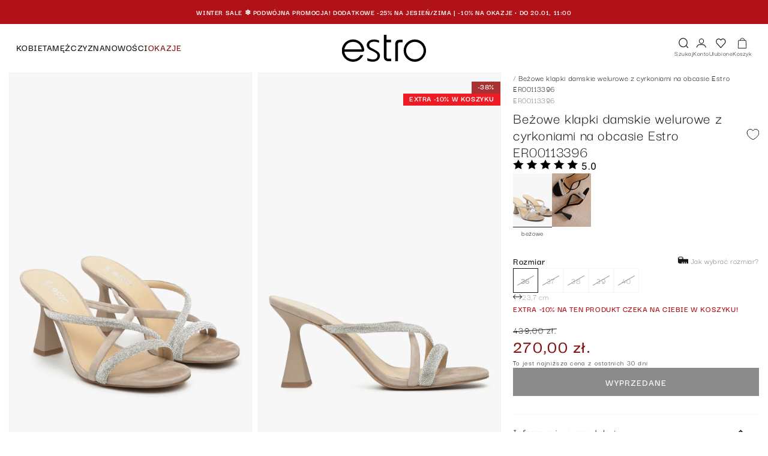

--- FILE ---
content_type: text/html; charset=utf-8
request_url: https://estro.pl/products/klapki-damskie-obcas-welurowe-bezowe-er00113396
body_size: 46470
content:
<!doctype html>
<html class="no-js" lang="pl">
  <head>
    <script>
  window.consentmo_gcm_initial_state = "7";
  window.consentmo_gcm_state = "1";
  window.consentmo_gcm_security_storage = "strict";
  window.consentmo_gcm_ad_storage = "strict";
  window.consentmo_gcm_analytics_storage = "analytics";
  window.consentmo_gcm_functionality_storage = "functionality";
  window.consentmo_gcm_personalization_storage = "functionality";
  window.consentmo_gcm_ads_data_redaction = "true";
  window.consentmo_gcm_url_passthrough = "false";
  window.consentmo_gcm_data_layer_name = "dataLayer";

  // Google Consent Mode V2 integration script from Consentmo GDPR
  window.isenseRules = {};
  window.isenseRules.gcm = {
    gcmVersion: 2,
    integrationVersion: 3,
    customChanges: false,
    consentUpdated: false,
    initialState: 7,
    isCustomizationEnabled: false,
    adsDataRedaction: true,
    urlPassthrough: false,
    dataLayer: 'dataLayer',
    categories: { ad_personalization: "marketing", ad_storage: "marketing", ad_user_data: "marketing", analytics_storage: "analytics", functionality_storage: "functionality", personalization_storage: "functionality", security_storage: "strict"},
    storage: { ad_personalization: "false", ad_storage: "false", ad_user_data: "false", analytics_storage: "false", functionality_storage: "false", personalization_storage: "false", security_storage: "false", wait_for_update: 2000 }
  };

  if(window.consentmo_gcm_state !== null && window.consentmo_gcm_state !== "" && window.consentmo_gcm_state !== "0") {
    window.isenseRules.gcm.isCustomizationEnabled = true;
    window.isenseRules.gcm.initialState = window.consentmo_gcm_initial_state === null || window.consentmo_gcm_initial_state.trim() === "" ? window.isenseRules.gcm.initialState : window.consentmo_gcm_initial_state;
    window.isenseRules.gcm.categories.ad_storage = window.consentmo_gcm_ad_storage === null || window.consentmo_gcm_ad_storage.trim() === "" ? window.isenseRules.gcm.categories.ad_storage : window.consentmo_gcm_ad_storage;
    window.isenseRules.gcm.categories.ad_user_data = window.consentmo_gcm_ad_storage === null || window.consentmo_gcm_ad_storage.trim() === "" ? window.isenseRules.gcm.categories.ad_user_data : window.consentmo_gcm_ad_storage;
    window.isenseRules.gcm.categories.ad_personalization = window.consentmo_gcm_ad_storage === null || window.consentmo_gcm_ad_storage.trim() === "" ? window.isenseRules.gcm.categories.ad_personalization : window.consentmo_gcm_ad_storage;
    window.isenseRules.gcm.categories.analytics_storage = window.consentmo_gcm_analytics_storage === null || window.consentmo_gcm_analytics_storage.trim() === "" ? window.isenseRules.gcm.categories.analytics_storage : window.consentmo_gcm_analytics_storage;
    window.isenseRules.gcm.categories.functionality_storage = window.consentmo_gcm_functionality_storage === null || window.consentmo_gcm_functionality_storage.trim() === "" ? window.isenseRules.gcm.categories.functionality_storage : window.consentmo_gcm_functionality_storage;
    window.isenseRules.gcm.categories.personalization_storage = window.consentmo_gcm_personalization_storage === null || window.consentmo_gcm_personalization_storage.trim() === "" ? window.isenseRules.gcm.categories.personalization_storage : window.consentmo_gcm_personalization_storage;
    window.isenseRules.gcm.categories.security_storage = window.consentmo_gcm_security_storage === null || window.consentmo_gcm_security_storage.trim() === "" ? window.isenseRules.gcm.categories.security_storage : window.consentmo_gcm_security_storage;
    window.isenseRules.gcm.urlPassthrough = window.consentmo_gcm_url_passthrough === null || window.consentmo_gcm_url_passthrough.trim() === "" ? window.isenseRules.gcm.urlPassthrough : window.consentmo_gcm_url_passthrough;
    window.isenseRules.gcm.adsDataRedaction = window.consentmo_gcm_ads_data_redaction === null || window.consentmo_gcm_ads_data_redaction.trim() === "" ? window.isenseRules.gcm.adsDataRedaction : window.consentmo_gcm_ads_data_redaction;
    window.isenseRules.gcm.dataLayer = window.consentmo_gcm_data_layer_name === null || window.consentmo_gcm_data_layer_name.trim() === "" ? window.isenseRules.gcm.dataLayer : window.consentmo_gcm_data_layer_name;
  }
  window.isenseRules.initializeGcm = function (rules) {
    if(window.isenseRules.gcm.isCustomizationEnabled) {
      rules.initialState = window.isenseRules.gcm.initialState;
      rules.urlPassthrough = window.isenseRules.gcm.urlPassthrough === true || window.isenseRules.gcm.urlPassthrough === 'true';
      rules.adsDataRedaction = window.isenseRules.gcm.adsDataRedaction === true || window.isenseRules.gcm.adsDataRedaction === 'true';
    }

    let initialState = parseInt(rules.initialState);
    let marketingBlocked = initialState === 0 || initialState === 2 || initialState === 5 || initialState === 7;
    let analyticsBlocked = initialState === 0 || initialState === 3 || initialState === 6 || initialState === 7;
    let functionalityBlocked = initialState === 4 || initialState === 5 || initialState === 6 || initialState === 7;

    let gdprCache = localStorage.getItem('gdprCache') ? JSON.parse(localStorage.getItem('gdprCache')) : null;
    if (gdprCache && typeof gdprCache.updatedPreferences !== "undefined") {
      let updatedPreferences = gdprCache.updatedPreferences;
      marketingBlocked = parseInt(updatedPreferences.indexOf('marketing')) > -1;
      analyticsBlocked = parseInt(updatedPreferences.indexOf('analytics')) > -1;
      functionalityBlocked = parseInt(updatedPreferences.indexOf('functionality')) > -1;
    }

    Object.entries(rules.categories).forEach(category => {
      if(rules.storage.hasOwnProperty(category[0])) {
        switch(category[1]) {
          case 'strict':
            rules.storage[category[0]] = "granted";
            break;
          case 'marketing':
            rules.storage[category[0]] = marketingBlocked ? "denied" : "granted";
            break;
          case 'analytics':
            rules.storage[category[0]] = analyticsBlocked ? "denied" : "granted";
            break;
          case 'functionality':
            rules.storage[category[0]] = functionalityBlocked ? "denied" : "granted";
            break;
        }
      }
    });
    rules.consentUpdated = true;
    isenseRules.gcm = rules;
  }

  // Google Consent Mode - initialization start
  window.isenseRules.initializeGcm({
    ...window.isenseRules.gcm,
    adsDataRedaction: true,
    urlPassthrough: false,
    initialState: 7
  });

  /*
  * initialState acceptable values:
  * 0 - Set both ad_storage and analytics_storage to denied
  * 1 - Set all categories to granted
  * 2 - Set only ad_storage to denied
  * 3 - Set only analytics_storage to denied
  * 4 - Set only functionality_storage to denied
  * 5 - Set both ad_storage and functionality_storage to denied
  * 6 - Set both analytics_storage and functionality_storage to denied
  * 7 - Set all categories to denied
  */

  window[window.isenseRules.gcm.dataLayer] = window[window.isenseRules.gcm.dataLayer] || [];
  function gtag() { window[window.isenseRules.gcm.dataLayer].push(arguments); }
  gtag("consent", "default", isenseRules.gcm.storage);
  isenseRules.gcm.adsDataRedaction && gtag("set", "ads_data_redaction", isenseRules.gcm.adsDataRedaction);
  isenseRules.gcm.urlPassthrough && gtag("set", "url_passthrough", isenseRules.gcm.urlPassthrough);
</script>
    <meta charset="utf-8">
    <meta http-equiv="X-UA-Compatible" content="IE=edge">
    <meta name="viewport" content="width=device-width,initial-scale=1,viewport-fit=cover">
    <meta name="theme-color" content="">
    <link rel="canonical" href="https://estro.pl/products/klapki-damskie-obcas-welurowe-bezowe-er00113396">
    <link rel="preconnect" href="https://cdn.shopify.com" crossorigin>

    <meta name="p:domain_verify" content="984eaf7d546a2adbca0aaf7eb471972e"/><link rel="icon" type="image/png" href="//estro.pl/cdn/shop/files/estro-polska-favicon.png?crop=center&height=32&v=1738857304&width=32"><link rel="preconnect" href="https://fonts.shopifycdn.com" crossorigin><link rel="preload" as="style" href="//estro.pl/cdn/shop/t/204/assets/custom.core.min.css?v=170855796273652839951759833908">

    <title>
      Beżowe klapki damskie welurowe z cyrkoniami na obcasie ⠂Sklep Estro
 &ndash; estro.pl</title>

    
      <meta name="description" content="Eleganckie, beżowe klapki damskie z weluru na obcasie znajdziesz w sklepie Estro ☝️ Wybierz swój stylowy model na lato 🏖️ My gwarantujemy szybką dostawę!">
    

    

<meta property="og:site_name" content="estro.pl">
<meta property="og:url" content="https://estro.pl/products/klapki-damskie-obcas-welurowe-bezowe-er00113396">
<meta property="og:title" content="Beżowe klapki damskie welurowe z cyrkoniami na obcasie ⠂Sklep Estro">
<meta property="og:type" content="product">
<meta property="og:description" content="Eleganckie, beżowe klapki damskie z weluru na obcasie znajdziesz w sklepie Estro ☝️ Wybierz swój stylowy model na lato 🏖️ My gwarantujemy szybką dostawę!"><meta property="og:image" content="http://estro.pl/cdn/shop/files/boc52a-daa9491f6966c76e2abf50866f15b5ae.jpg?v=1705080816">
  <meta property="og:image:secure_url" content="https://estro.pl/cdn/shop/files/boc52a-daa9491f6966c76e2abf50866f15b5ae.jpg?v=1705080816">
  <meta property="og:image:width" content="2934">
  <meta property="og:image:height" content="4400"><meta property="og:price:amount" content="270,00">
  <meta property="og:price:currency" content="PLN">

  <meta property="product:retailer_part_no" content="8490969366876"><meta property="product:sale_price:amount" content="270,00" />
    <meta property="product:price:amount" content="439,00"><meta name="twitter:card" content="summary_large_image">
<meta name="twitter:title" content="Beżowe klapki damskie welurowe z cyrkoniami na obcasie ⠂Sklep Estro">
<meta name="twitter:description" content="Eleganckie, beżowe klapki damskie z weluru na obcasie znajdziesz w sklepie Estro ☝️ Wybierz swój stylowy model na lato 🏖️ My gwarantujemy szybką dostawę!">


    
    

    

     

    

    

    
    
    
  
    <script>window.performance && window.performance.mark && window.performance.mark('shopify.content_for_header.start');</script><meta name="google-site-verification" content="D6qy3blrtnBQcxoyxfX1V5NBp8oaARpDd0-ufWxRAKA">
<meta name="facebook-domain-verification" content="5ps9x15trdzb2c6bo9m8sm3njjs08f">
<meta id="shopify-digital-wallet" name="shopify-digital-wallet" content="/61748215865/digital_wallets/dialog">
<meta name="shopify-checkout-api-token" content="2388a37e99f9aee90df50ffedfb59f1e">
<meta id="in-context-paypal-metadata" data-shop-id="61748215865" data-venmo-supported="false" data-environment="production" data-locale="pl_PL" data-paypal-v4="true" data-currency="PLN">
<link rel="alternate" type="application/json+oembed" href="https://estro.pl/products/klapki-damskie-obcas-welurowe-bezowe-er00113396.oembed">
<script async="async" src="/checkouts/internal/preloads.js?locale=pl-PL"></script>
<script id="shopify-features" type="application/json">{"accessToken":"2388a37e99f9aee90df50ffedfb59f1e","betas":["rich-media-storefront-analytics"],"domain":"estro.pl","predictiveSearch":true,"shopId":61748215865,"locale":"pl"}</script>
<script>var Shopify = Shopify || {};
Shopify.shop = "estro-ua.myshopify.com";
Shopify.locale = "pl";
Shopify.currency = {"active":"PLN","rate":"1.0"};
Shopify.country = "PL";
Shopify.theme = {"name":"estro-fe-shopify\/master","id":179650691420,"schema_name":"Dawn","schema_version":"6.0.0","theme_store_id":null,"role":"main"};
Shopify.theme.handle = "null";
Shopify.theme.style = {"id":null,"handle":null};
Shopify.cdnHost = "estro.pl/cdn";
Shopify.routes = Shopify.routes || {};
Shopify.routes.root = "/";</script>
<script type="module">!function(o){(o.Shopify=o.Shopify||{}).modules=!0}(window);</script>
<script>!function(o){function n(){var o=[];function n(){o.push(Array.prototype.slice.apply(arguments))}return n.q=o,n}var t=o.Shopify=o.Shopify||{};t.loadFeatures=n(),t.autoloadFeatures=n()}(window);</script>
<script id="shop-js-analytics" type="application/json">{"pageType":"product"}</script>
<script defer="defer" async type="module" src="//estro.pl/cdn/shopifycloud/shop-js/modules/v2/client.init-shop-cart-sync_DT_kDNqE.pl.esm.js"></script>
<script defer="defer" async type="module" src="//estro.pl/cdn/shopifycloud/shop-js/modules/v2/chunk.common_B-_zhGeS.esm.js"></script>
<script type="module">
  await import("//estro.pl/cdn/shopifycloud/shop-js/modules/v2/client.init-shop-cart-sync_DT_kDNqE.pl.esm.js");
await import("//estro.pl/cdn/shopifycloud/shop-js/modules/v2/chunk.common_B-_zhGeS.esm.js");

  window.Shopify.SignInWithShop?.initShopCartSync?.({"fedCMEnabled":true,"windoidEnabled":true});

</script>
<script>(function() {
  var isLoaded = false;
  function asyncLoad() {
    if (isLoaded) return;
    isLoaded = true;
    var urls = ["https:\/\/d2badvwg0mti9p.cloudfront.net\/script.js?shop=estro-ua.myshopify.com\u0026shop=estro-ua.myshopify.com","\/\/cdn.shopify.com\/proxy\/e55ee43b952f950407820d67b313e0ad169d6f02c5dc84fa1c9afab94f2ea03b\/feed.mulwi.com\/js\/init.js?shop=estro-ua.myshopify.com\u0026sp-cache-control=cHVibGljLCBtYXgtYWdlPTkwMA","https:\/\/cdn.shopify.com\/s\/files\/1\/0617\/4821\/5865\/t\/2\/assets\/pop_61748215865.js?v=1679039735\u0026shop=estro-ua.myshopify.com","https:\/\/apps.us.trustmate.io\/assets\/widget.js?uuid=b88d9a6f-517a-4fec-97a5-fdb87bc5f437\u0026type=hydra\u0026tm=https:\/\/trustmate.io\u0026shop=estro-ua.myshopify.com"];
    for (var i = 0; i < urls.length; i++) {
      var s = document.createElement('script');
      s.type = 'text/javascript';
      s.async = true;
      s.src = urls[i];
      var x = document.getElementsByTagName('script')[0];
      x.parentNode.insertBefore(s, x);
    }
  };
  if(window.attachEvent) {
    window.attachEvent('onload', asyncLoad);
  } else {
    window.addEventListener('load', asyncLoad, false);
  }
})();</script>
<script id="__st">var __st={"a":61748215865,"offset":3600,"reqid":"96a1d0da-61ce-491d-8c99-0d601da6b5d8-1768889590","pageurl":"estro.pl\/products\/klapki-damskie-obcas-welurowe-bezowe-er00113396","u":"d72993f06f4d","p":"product","rtyp":"product","rid":8490969366876};</script>
<script>window.ShopifyPaypalV4VisibilityTracking = true;</script>
<script id="captcha-bootstrap">!function(){'use strict';const t='contact',e='account',n='new_comment',o=[[t,t],['blogs',n],['comments',n],[t,'customer']],c=[[e,'customer_login'],[e,'guest_login'],[e,'recover_customer_password'],[e,'create_customer']],r=t=>t.map((([t,e])=>`form[action*='/${t}']:not([data-nocaptcha='true']) input[name='form_type'][value='${e}']`)).join(','),a=t=>()=>t?[...document.querySelectorAll(t)].map((t=>t.form)):[];function s(){const t=[...o],e=r(t);return a(e)}const i='password',u='form_key',d=['recaptcha-v3-token','g-recaptcha-response','h-captcha-response',i],f=()=>{try{return window.sessionStorage}catch{return}},m='__shopify_v',_=t=>t.elements[u];function p(t,e,n=!1){try{const o=window.sessionStorage,c=JSON.parse(o.getItem(e)),{data:r}=function(t){const{data:e,action:n}=t;return t[m]||n?{data:e,action:n}:{data:t,action:n}}(c);for(const[e,n]of Object.entries(r))t.elements[e]&&(t.elements[e].value=n);n&&o.removeItem(e)}catch(o){console.error('form repopulation failed',{error:o})}}const l='form_type',E='cptcha';function T(t){t.dataset[E]=!0}const w=window,h=w.document,L='Shopify',v='ce_forms',y='captcha';let A=!1;((t,e)=>{const n=(g='f06e6c50-85a8-45c8-87d0-21a2b65856fe',I='https://cdn.shopify.com/shopifycloud/storefront-forms-hcaptcha/ce_storefront_forms_captcha_hcaptcha.v1.5.2.iife.js',D={infoText:'Chronione przez hCaptcha',privacyText:'Prywatność',termsText:'Warunki'},(t,e,n)=>{const o=w[L][v],c=o.bindForm;if(c)return c(t,g,e,D).then(n);var r;o.q.push([[t,g,e,D],n]),r=I,A||(h.body.append(Object.assign(h.createElement('script'),{id:'captcha-provider',async:!0,src:r})),A=!0)});var g,I,D;w[L]=w[L]||{},w[L][v]=w[L][v]||{},w[L][v].q=[],w[L][y]=w[L][y]||{},w[L][y].protect=function(t,e){n(t,void 0,e),T(t)},Object.freeze(w[L][y]),function(t,e,n,w,h,L){const[v,y,A,g]=function(t,e,n){const i=e?o:[],u=t?c:[],d=[...i,...u],f=r(d),m=r(i),_=r(d.filter((([t,e])=>n.includes(e))));return[a(f),a(m),a(_),s()]}(w,h,L),I=t=>{const e=t.target;return e instanceof HTMLFormElement?e:e&&e.form},D=t=>v().includes(t);t.addEventListener('submit',(t=>{const e=I(t);if(!e)return;const n=D(e)&&!e.dataset.hcaptchaBound&&!e.dataset.recaptchaBound,o=_(e),c=g().includes(e)&&(!o||!o.value);(n||c)&&t.preventDefault(),c&&!n&&(function(t){try{if(!f())return;!function(t){const e=f();if(!e)return;const n=_(t);if(!n)return;const o=n.value;o&&e.removeItem(o)}(t);const e=Array.from(Array(32),(()=>Math.random().toString(36)[2])).join('');!function(t,e){_(t)||t.append(Object.assign(document.createElement('input'),{type:'hidden',name:u})),t.elements[u].value=e}(t,e),function(t,e){const n=f();if(!n)return;const o=[...t.querySelectorAll(`input[type='${i}']`)].map((({name:t})=>t)),c=[...d,...o],r={};for(const[a,s]of new FormData(t).entries())c.includes(a)||(r[a]=s);n.setItem(e,JSON.stringify({[m]:1,action:t.action,data:r}))}(t,e)}catch(e){console.error('failed to persist form',e)}}(e),e.submit())}));const S=(t,e)=>{t&&!t.dataset[E]&&(n(t,e.some((e=>e===t))),T(t))};for(const o of['focusin','change'])t.addEventListener(o,(t=>{const e=I(t);D(e)&&S(e,y())}));const B=e.get('form_key'),M=e.get(l),P=B&&M;t.addEventListener('DOMContentLoaded',(()=>{const t=y();if(P)for(const e of t)e.elements[l].value===M&&p(e,B);[...new Set([...A(),...v().filter((t=>'true'===t.dataset.shopifyCaptcha))])].forEach((e=>S(e,t)))}))}(h,new URLSearchParams(w.location.search),n,t,e,['guest_login'])})(!0,!0)}();</script>
<script integrity="sha256-4kQ18oKyAcykRKYeNunJcIwy7WH5gtpwJnB7kiuLZ1E=" data-source-attribution="shopify.loadfeatures" defer="defer" src="//estro.pl/cdn/shopifycloud/storefront/assets/storefront/load_feature-a0a9edcb.js" crossorigin="anonymous"></script>
<script data-source-attribution="shopify.dynamic_checkout.dynamic.init">var Shopify=Shopify||{};Shopify.PaymentButton=Shopify.PaymentButton||{isStorefrontPortableWallets:!0,init:function(){window.Shopify.PaymentButton.init=function(){};var t=document.createElement("script");t.src="https://estro.pl/cdn/shopifycloud/portable-wallets/latest/portable-wallets.pl.js",t.type="module",document.head.appendChild(t)}};
</script>
<script data-source-attribution="shopify.dynamic_checkout.buyer_consent">
  function portableWalletsHideBuyerConsent(e){var t=document.getElementById("shopify-buyer-consent"),n=document.getElementById("shopify-subscription-policy-button");t&&n&&(t.classList.add("hidden"),t.setAttribute("aria-hidden","true"),n.removeEventListener("click",e))}function portableWalletsShowBuyerConsent(e){var t=document.getElementById("shopify-buyer-consent"),n=document.getElementById("shopify-subscription-policy-button");t&&n&&(t.classList.remove("hidden"),t.removeAttribute("aria-hidden"),n.addEventListener("click",e))}window.Shopify?.PaymentButton&&(window.Shopify.PaymentButton.hideBuyerConsent=portableWalletsHideBuyerConsent,window.Shopify.PaymentButton.showBuyerConsent=portableWalletsShowBuyerConsent);
</script>
<script data-source-attribution="shopify.dynamic_checkout.cart.bootstrap">document.addEventListener("DOMContentLoaded",(function(){function t(){return document.querySelector("shopify-accelerated-checkout-cart, shopify-accelerated-checkout")}if(t())Shopify.PaymentButton.init();else{new MutationObserver((function(e,n){t()&&(Shopify.PaymentButton.init(),n.disconnect())})).observe(document.body,{childList:!0,subtree:!0})}}));
</script>
<script id='scb4127' type='text/javascript' async='' src='https://estro.pl/cdn/shopifycloud/privacy-banner/storefront-banner.js'></script><link id="shopify-accelerated-checkout-styles" rel="stylesheet" media="screen" href="https://estro.pl/cdn/shopifycloud/portable-wallets/latest/accelerated-checkout-backwards-compat.css" crossorigin="anonymous">
<style id="shopify-accelerated-checkout-cart">
        #shopify-buyer-consent {
  margin-top: 1em;
  display: inline-block;
  width: 100%;
}

#shopify-buyer-consent.hidden {
  display: none;
}

#shopify-subscription-policy-button {
  background: none;
  border: none;
  padding: 0;
  text-decoration: underline;
  font-size: inherit;
  cursor: pointer;
}

#shopify-subscription-policy-button::before {
  box-shadow: none;
}

      </style>
<script id="sections-script" data-sections="product-recommendations,header" defer="defer" src="//estro.pl/cdn/shop/t/204/compiled_assets/scripts.js?v=25524"></script>
<script>window.performance && window.performance.mark && window.performance.mark('shopify.content_for_header.end');</script>
    


    <style data-shopify>
      @font-face {
  font-family: "Source Sans Pro";
  font-weight: 400;
  font-style: normal;
  font-display: swap;
  src: url("//estro.pl/cdn/fonts/source_sans_pro/sourcesanspro_n4.50ae3e156aed9a794db7e94c4d00984c7b66616c.woff2") format("woff2"),
       url("//estro.pl/cdn/fonts/source_sans_pro/sourcesanspro_n4.d1662e048bd96ae7123e46600ff9744c0d84502d.woff") format("woff");
}

      @font-face {
  font-family: "Source Sans Pro";
  font-weight: 700;
  font-style: normal;
  font-display: swap;
  src: url("//estro.pl/cdn/fonts/source_sans_pro/sourcesanspro_n7.41cbad1715ffa6489ec3aab1c16fda6d5bdf2235.woff2") format("woff2"),
       url("//estro.pl/cdn/fonts/source_sans_pro/sourcesanspro_n7.01173495588557d2be0eb2bb2ecdf8e4f01cf917.woff") format("woff");
}

      @font-face {
  font-family: "Source Sans Pro";
  font-weight: 400;
  font-style: italic;
  font-display: swap;
  src: url("//estro.pl/cdn/fonts/source_sans_pro/sourcesanspro_i4.130f29b9baa0095b80aea9236ca9ef6ab0069c67.woff2") format("woff2"),
       url("//estro.pl/cdn/fonts/source_sans_pro/sourcesanspro_i4.6146c8c8ae7b8853ccbbc8b859fcf805016ee743.woff") format("woff");
}

      @font-face {
  font-family: "Source Sans Pro";
  font-weight: 700;
  font-style: italic;
  font-display: swap;
  src: url("//estro.pl/cdn/fonts/source_sans_pro/sourcesanspro_i7.98bb15b3a23880a6e1d86ade6dbb197526ff768d.woff2") format("woff2"),
       url("//estro.pl/cdn/fonts/source_sans_pro/sourcesanspro_i7.6274cea5e22a575d33653322a4399caadffb1338.woff") format("woff");
}

      @font-face {
  font-family: "Source Sans Pro";
  font-weight: 400;
  font-style: normal;
  font-display: swap;
  src: url("//estro.pl/cdn/fonts/source_sans_pro/sourcesanspro_n4.50ae3e156aed9a794db7e94c4d00984c7b66616c.woff2") format("woff2"),
       url("//estro.pl/cdn/fonts/source_sans_pro/sourcesanspro_n4.d1662e048bd96ae7123e46600ff9744c0d84502d.woff") format("woff");
}


      :root {
        --font-body-family: "Source Sans Pro", sans-serif;
        --font-body-style: normal;
        --font-body-weight: 400;
        --font-body-weight-bold: 700;

        --font-heading-family: "Source Sans Pro", sans-serif;
        --font-heading-style: normal;
        --font-heading-weight: 400;

        --font-body-scale: 1.0;
        --font-heading-scale: 1.0;

        --color-base-text: 18, 18, 18;
        --color-shadow: 18, 18, 18;
        --color-base-background-1: 255, 255, 255;
        --color-base-background-2: 243, 243, 243;
        --color-base-solid-button-labels: 255, 255, 255;
        --color-base-outline-button-labels: 18, 18, 18;
        --color-base-accent-1: 18, 18, 18;
        --color-base-accent-2: 51, 79, 180;
        --payment-terms-background-color: #ffffff;

        --gradient-base-background-1: #ffffff;
        --gradient-base-background-2: #f3f3f3;
        --gradient-base-accent-1: #121212;
        --gradient-base-accent-2: #334fb4;

        --media-padding: px;
        --media-border-opacity: 0.05;
        --media-border-width: 1px;
        --media-radius: 0px;
        --media-shadow-opacity: 0.0;
        --media-shadow-horizontal-offset: 0px;
        --media-shadow-vertical-offset: 4px;
        --media-shadow-blur-radius: 5px;
        --media-shadow-visible: 0;

        --page-width: 140rem;
        --page-width-margin: 0rem;

        --card-image-padding: 0.0rem;
        --card-corner-radius: 0.0rem;
        --card-text-alignment: left;
        --card-border-width: 0.0rem;
        --card-border-opacity: 0.1;
        --card-shadow-opacity: 0.0;
        --card-shadow-visible: 0;
        --card-shadow-horizontal-offset: 0.0rem;
        --card-shadow-vertical-offset: 0.4rem;
        --card-shadow-blur-radius: 0.5rem;

        --badge-corner-radius: 4.0rem;

        --popup-border-width: 1px;
        --popup-border-opacity: 0.1;
        --popup-corner-radius: 0px;
        --popup-shadow-opacity: 0.0;
        --popup-shadow-horizontal-offset: 0px;
        --popup-shadow-vertical-offset: 4px;
        --popup-shadow-blur-radius: 5px;

        --drawer-border-width: 1px;
        --drawer-border-opacity: 0.1;
        --drawer-shadow-opacity: 0.0;
        --drawer-shadow-horizontal-offset: 0px;
        --drawer-shadow-vertical-offset: 4px;
        --drawer-shadow-blur-radius: 5px;

        --spacing-sections-desktop: 0px;
        --spacing-sections-mobile: 0px;

        --grid-desktop-vertical-spacing: 8px;
        --grid-desktop-horizontal-spacing: 8px;
        --grid-mobile-vertical-spacing: 4px;
        --grid-mobile-horizontal-spacing: 4px;

        --text-boxes-border-opacity: 0.1;
        --text-boxes-border-width: 0px;
        --text-boxes-radius: 0px;
        --text-boxes-shadow-opacity: 0.0;
        --text-boxes-shadow-visible: 0;
        --text-boxes-shadow-horizontal-offset: 0px;
        --text-boxes-shadow-vertical-offset: 4px;
        --text-boxes-shadow-blur-radius: 5px;

        --buttons-radius: 0px;
        --buttons-radius-outset: 0px;
        --buttons-border-width: 1px;
        --buttons-border-opacity: 1.0;
        --buttons-shadow-opacity: 0.0;
        --buttons-shadow-visible: 0;
        --buttons-shadow-horizontal-offset: 0px;
        --buttons-shadow-vertical-offset: 4px;
        --buttons-shadow-blur-radius: 5px;
        --buttons-border-offset: 0px;

        --inputs-radius: 0px;
        --inputs-border-width: 1px;
        --inputs-border-opacity: 0.55;
        --inputs-shadow-opacity: 0.0;
        --inputs-shadow-horizontal-offset: 0px;
        --inputs-margin-offset: 0px;
        --inputs-shadow-vertical-offset: 4px;
        --inputs-shadow-blur-radius: 5px;
        --inputs-radius-outset: 0px;

        --variant-pills-radius: 40px;
        --variant-pills-border-width: 1px;
        --variant-pills-border-opacity: 0.55;
        --variant-pills-shadow-opacity: 0.0;
        --variant-pills-shadow-horizontal-offset: 0px;
        --variant-pills-shadow-vertical-offset: 4px;
        --variant-pills-shadow-blur-radius: 5px;
      }

      *,
      *::before,
      *::after {
        box-sizing: inherit;
      }

      html {
        box-sizing: border-box;
        font-size: calc(var(--font-body-scale) * 62.5%);
        height: 100%;
      }

      body {
        display: grid;
        grid-template-rows: auto auto 1fr auto;
        grid-template-columns: 100%;
        min-height: 100%;
        margin: 0;
        font-size: 1.5rem;
        letter-spacing: 0.06rem;
        line-height: calc(1 + 0.8 / var(--font-body-scale));
        font-family: var(--font-body-family);
        font-style: var(--font-body-style);
        font-weight: var(--font-body-weight);
        height: inherit;
      }

      #shopify-section-header, #shopify-section-header-bottom{
        top: 0;
        position: sticky;
      }

      @media screen and (min-width: 750px) {
        body {
          font-size: 1.6rem;
        }
      }
    </style>

    <link rel="stylesheet" href="//estro.pl/cdn/shop/t/204/assets/swiper-bundle.11.2.2.min.css?v=28514252315153773571740587856" media="print" onload="this.media='all'">
    <link href="//estro.pl/cdn/shop/t/204/assets/custom.core.min.css?v=170855796273652839951759833908" rel="stylesheet" type="text/css" media="all" />
<link rel="preload" as="font" href="//estro.pl/cdn/fonts/source_sans_pro/sourcesanspro_n4.50ae3e156aed9a794db7e94c4d00984c7b66616c.woff2" type="font/woff2" crossorigin><link rel="preload" as="font" href="//estro.pl/cdn/fonts/source_sans_pro/sourcesanspro_n4.50ae3e156aed9a794db7e94c4d00984c7b66616c.woff2" type="font/woff2" crossorigin><link rel="stylesheet" href="//estro.pl/cdn/shop/t/204/assets/component-predictive-search.css?v=15416006433993645911740587856" media="print" onload="this.media='all'"><script>document.documentElement.className = document.documentElement.className.replace('no-js', 'js');
    if (Shopify.designMode) {
      document.documentElement.classList.add('shopify-design-mode');
    }
    </script>

    <script src="//estro.pl/cdn/shop/t/204/assets/global.js?v=130940510889887211301763639116" defer="defer"></script>
    

    <!-- Google Tag Manager -->
<script>(function(w,d,s,l,i){w[l]=w[l]||[];w[l].push({'gtm.start':
      new Date().getTime(),event:'gtm.js'});var f=d.getElementsByTagName(s)[0],
    j=d.createElement(s),dl=l!='dataLayer'?'&l='+l:'';j.async=true;j.src=
    'https://www.googletagmanager.com/gtm.js?id='+i+dl;f.parentNode.insertBefore(j,f);
  })(window,document,'script','dataLayer','GTM-PG8585M');</script>
<!-- End Google Tag Manager -->
</script>

    <script type='application/ld+json'>
    {
      "@context":"http://www.schema.org",
      "@type":"LocalBusiness",
      "name":"Estro",
      "legalName":"ESTRO SPÓŁKA Z OGRANICZONĄ ODPOWIEDZIALNOŚCIĄ",
      "url":"https://estro.pl/",
      "image":"https://cdn.shopify.com/s/files/1/0617/4821/5865/files/Logo.svg",
      "logo":"https://cdn.shopify.com/s/files/1/0617/4821/5865/files/Logo.svg",
      "telephone":"+48 786 203 207",
      "email":"info@estro.pl",
      "vatID":"5223222823",
      "priceRange":"$",
      "sameAs": [
        "https://www.instagram.com/estro.pl/",
        "https://www.facebook.com/EstroPoland/",
        "https://estro.eu.com/",
        "https://estroshop.de/"
      ],
      "address":[
        {
        "type":"PostalAddress",
        "addressLocality":"Latchorzew",
        "streetAddress":"Warszawska 164",
        "postalCode":"05-082",
        "addressCountry":"PL",
        "addressRegion":"mazowieckie"
        }
      ]
    }
    </script> 


<script type="text/javascript">
  window.Pop = window.Pop || {};
  window.Pop.common = window.Pop.common || {};
  window.Pop.common.shop = {
    permanent_domain: 'estro-ua.myshopify.com',
    currency: "PLN",
    money_format: "{{amount_with_comma_separator}} zł.",
    id: 61748215865
  };
  

  window.Pop.common.template = 'product';
  window.Pop.common.cart = {};
  window.Pop.common.vapid_public_key = "BJuXCmrtTK335SuczdNVYrGVtP_WXn4jImChm49st7K7z7e8gxSZUKk4DhUpk8j2Xpiw5G4-ylNbMKLlKkUEU98=";
  window.Pop.global_config = {"asset_urls":{"loy":{},"rev":{},"pu":{"init_js":null},"widgets":{"init_js":"https:\/\/cdn.shopify.com\/s\/files\/1\/0194\/1736\/6592\/t\/1\/assets\/ba_widget_init.js?v=1728041536","modal_js":"https:\/\/cdn.shopify.com\/s\/files\/1\/0194\/1736\/6592\/t\/1\/assets\/ba_widget_modal.js?v=1728041538","modal_css":"https:\/\/cdn.shopify.com\/s\/files\/1\/0194\/1736\/6592\/t\/1\/assets\/ba_widget_modal.css?v=1654723622"},"forms":{},"global":{"helper_js":"https:\/\/cdn.shopify.com\/s\/files\/1\/0194\/1736\/6592\/t\/1\/assets\/ba_pop_tracking.js?v=1704919189"}},"proxy_paths":{"pop":"\/apps\/ba-pop","app_metrics":"\/apps\/ba-pop\/app_metrics","push_subscription":"\/apps\/ba-pop\/push"},"aat":["pop"],"pv":false,"sts":false,"bam":true,"batc":true,"base_money_format":"{{amount_with_comma_separator}} zł.","online_store_version":2,"loy_js_api_enabled":false,"shop":{"id":61748215865,"name":"estro.pl","domain":"estro.pl"}};
  window.Pop.widgets_config = {"id":75329,"active":false,"frequency_limit_amount":3,"frequency_limit_time_unit":"days","background_image":{"position":"background","widget_background_preview_url":"https:\/\/activestorage-public.s3.us-west-2.amazonaws.com\/9gvays3z3vnvhtu7vmp06n3d03a3"},"initial_state":{"body":"Zapisz się i odbierz rabat na swoje zamówienie","title":"Dodatkowe -30 zł","cta_text":"Zapisz się","show_email":"true","action_text":"Zapisywanie","footer_text":"Możesz zrezygnować z subskrypcji w dowolnym momencie. Wybierając opcję \"Zapisz się\" wskazujesz, że przeczytałeś\/aś i zrozumiałeś\/aś informacje dotyczące korzystania z danych osobowych zawarte w Polityce Prywatności oraz wyrażasz zgodę na otrzymywanie korespondencji handlowej od Estro sp.z.o.o.","dismiss_text":"Nie, dziękuję","email_placeholder":"e-mail","phone_placeholder":"Phone Number"},"success_state":{"body":"Dziękujemy za subskrypcję. Skopiuj swój kod rabatowy i zastosuj go przy zamówieniu. Kod rabatowy jest ważny przy zamówieniu od 299 zł przez 7 dni.","title":"Twój rabat🎉","cta_text":"Kontynuuj zakupy","cta_action":"dismiss","redirect_url":"https:\/\/estro.pl\/","open_url_new_tab":"false"},"closed_state":{"action":"close_widget","font_size":"20","action_text":"Zyskaj 30 zł rabatu","display_offset":"301","display_position":"left"},"error_state":{"submit_error":"Przepraszamy, spróbuj ponownie później","invalid_email":"Proszę wprowadzić poprawny adres email!","error_subscribing":"Wystąpił błąd, spróbuj ponownie później","already_registered":"Już jesteś zapisany(a) do Newslettera","invalid_phone_number":"Please enter valid phone number!"},"trigger":{"action":"on_timer","delay_in_seconds":"30"},"colors":{"link_color":"#4FC3F7","sticky_bar_bg":"#C62828","cta_font_color":"#eeeeee","body_font_color":"#f5f5f5","sticky_bar_text":"#fff","background_color":"","error_text_color":"#ff2626","title_font_color":"#e0e0e0","footer_font_color":"#eeeeee","dismiss_font_color":"#f5f5f5","cta_background_color":"#555555","sticky_coupon_bar_bg":"#286ef8","error_text_background":"","sticky_coupon_bar_text":"#fff"},"sticky_coupon_bar":{"enabled":"false","message":"Don't forget to use your code"},"display_style":{"font":"Lato","size":"large","align":"center"},"dismissable":true,"has_background":true,"opt_in_channels":["email"],"rules":[],"widget_css":".powered_by_rivo{\n  display: none;\n}\n.ba_widget_main_design {\n  background: ;\n}\n.ba_widget_content{text-align: center}\n.ba_widget_parent{\n  font-family: Lato;\n}\n.ba_widget_parent.background{\n  background-image: url(\"https:\/\/d15d3imw3mjndz.cloudfront.net\/9gvays3z3vnvhtu7vmp06n3d03a3\");\n}\n.ba_widget_left_content{\n}\n.ba_widget_right_content{\n}\n#ba_widget_cta_button:disabled{\n  background: #555555cc;\n}\n#ba_widget_cta_button{\n  background: #555555;\n  color: #eeeeee;\n}\n#ba_widget_cta_button:after {\n  background: #555555e0;\n}\n.ba_initial_state_title, .ba_success_state_title{\n  color: #e0e0e0;\n}\n.ba_initial_state_body, .ba_success_state_body{\n  color: #f5f5f5;\n}\n.ba_initial_state_dismiss_text{\n  color: #f5f5f5;\n}\n.ba_initial_state_footer_text, .ba_initial_state_sms_agreement{\n  color: #eeeeee;\n}\n.ba_widget_error{\n  color: #ff2626;\n  background: ;\n}\n.ba_link_color{\n  color: #4FC3F7;\n}\n","custom_css":null,"logo":null};
</script>


<script type="text/javascript">
  

  (function() {
    //Global snippet for Email Popups
    //this is updated automatically - do not edit manually.
    document.addEventListener('DOMContentLoaded', function() {
      function loadScript(src, defer, done) {
        var js = document.createElement('script');
        js.src = src;
        js.defer = defer;
        js.onload = function(){done();};
        js.onerror = function(){
          done(new Error('Failed to load script ' + src));
        };
        document.head.appendChild(js);
      }

      function browserSupportsAllFeatures() {
        return window.Promise && window.fetch && window.Symbol;
      }

      if (browserSupportsAllFeatures()) {
        main();
      } else {
        loadScript('https://cdnjs.cloudflare.com/polyfill/v3/polyfill.min.js?features=Promise,fetch', true, main);
      }

      function loadAppScripts(){
        const popAppEmbedEnabled = document.getElementById("pop-app-embed-init");

        if (window.Pop.global_config.aat.includes("pop") && !popAppEmbedEnabled){
          loadScript(window.Pop.global_config.asset_urls.widgets.init_js, true, function(){});
        }
      }

      function main(err) {
        loadScript(window.Pop.global_config.asset_urls.global.helper_js, false, loadAppScripts);
      }
    });
  })();
</script>

<!-- BEGIN app block: shopify://apps/mulwi-feeds/blocks/app-embed/d03db6a1-24ff-47d2-9ea7-1b57d66b3851 --><!-- END app block --><script src="https://cdn.shopify.com/extensions/627204d7-3b4c-4368-bdb6-eb2e3653655e/mulwi-feeds-10/assets/feed-script.js" type="text/javascript" defer="defer"></script>
<script src="https://cdn.shopify.com/extensions/1aff304a-11ec-47a0-aee1-7f4ae56792d4/tydal-popups-email-pop-ups-4/assets/pop-app-embed.js" type="text/javascript" defer="defer"></script>
<link href="https://monorail-edge.shopifysvc.com" rel="dns-prefetch">
<script>(function(){if ("sendBeacon" in navigator && "performance" in window) {try {var session_token_from_headers = performance.getEntriesByType('navigation')[0].serverTiming.find(x => x.name == '_s').description;} catch {var session_token_from_headers = undefined;}var session_cookie_matches = document.cookie.match(/_shopify_s=([^;]*)/);var session_token_from_cookie = session_cookie_matches && session_cookie_matches.length === 2 ? session_cookie_matches[1] : "";var session_token = session_token_from_headers || session_token_from_cookie || "";function handle_abandonment_event(e) {var entries = performance.getEntries().filter(function(entry) {return /monorail-edge.shopifysvc.com/.test(entry.name);});if (!window.abandonment_tracked && entries.length === 0) {window.abandonment_tracked = true;var currentMs = Date.now();var navigation_start = performance.timing.navigationStart;var payload = {shop_id: 61748215865,url: window.location.href,navigation_start,duration: currentMs - navigation_start,session_token,page_type: "product"};window.navigator.sendBeacon("https://monorail-edge.shopifysvc.com/v1/produce", JSON.stringify({schema_id: "online_store_buyer_site_abandonment/1.1",payload: payload,metadata: {event_created_at_ms: currentMs,event_sent_at_ms: currentMs}}));}}window.addEventListener('pagehide', handle_abandonment_event);}}());</script>
<script id="web-pixels-manager-setup">(function e(e,d,r,n,o){if(void 0===o&&(o={}),!Boolean(null===(a=null===(i=window.Shopify)||void 0===i?void 0:i.analytics)||void 0===a?void 0:a.replayQueue)){var i,a;window.Shopify=window.Shopify||{};var t=window.Shopify;t.analytics=t.analytics||{};var s=t.analytics;s.replayQueue=[],s.publish=function(e,d,r){return s.replayQueue.push([e,d,r]),!0};try{self.performance.mark("wpm:start")}catch(e){}var l=function(){var e={modern:/Edge?\/(1{2}[4-9]|1[2-9]\d|[2-9]\d{2}|\d{4,})\.\d+(\.\d+|)|Firefox\/(1{2}[4-9]|1[2-9]\d|[2-9]\d{2}|\d{4,})\.\d+(\.\d+|)|Chrom(ium|e)\/(9{2}|\d{3,})\.\d+(\.\d+|)|(Maci|X1{2}).+ Version\/(15\.\d+|(1[6-9]|[2-9]\d|\d{3,})\.\d+)([,.]\d+|)( \(\w+\)|)( Mobile\/\w+|) Safari\/|Chrome.+OPR\/(9{2}|\d{3,})\.\d+\.\d+|(CPU[ +]OS|iPhone[ +]OS|CPU[ +]iPhone|CPU IPhone OS|CPU iPad OS)[ +]+(15[._]\d+|(1[6-9]|[2-9]\d|\d{3,})[._]\d+)([._]\d+|)|Android:?[ /-](13[3-9]|1[4-9]\d|[2-9]\d{2}|\d{4,})(\.\d+|)(\.\d+|)|Android.+Firefox\/(13[5-9]|1[4-9]\d|[2-9]\d{2}|\d{4,})\.\d+(\.\d+|)|Android.+Chrom(ium|e)\/(13[3-9]|1[4-9]\d|[2-9]\d{2}|\d{4,})\.\d+(\.\d+|)|SamsungBrowser\/([2-9]\d|\d{3,})\.\d+/,legacy:/Edge?\/(1[6-9]|[2-9]\d|\d{3,})\.\d+(\.\d+|)|Firefox\/(5[4-9]|[6-9]\d|\d{3,})\.\d+(\.\d+|)|Chrom(ium|e)\/(5[1-9]|[6-9]\d|\d{3,})\.\d+(\.\d+|)([\d.]+$|.*Safari\/(?![\d.]+ Edge\/[\d.]+$))|(Maci|X1{2}).+ Version\/(10\.\d+|(1[1-9]|[2-9]\d|\d{3,})\.\d+)([,.]\d+|)( \(\w+\)|)( Mobile\/\w+|) Safari\/|Chrome.+OPR\/(3[89]|[4-9]\d|\d{3,})\.\d+\.\d+|(CPU[ +]OS|iPhone[ +]OS|CPU[ +]iPhone|CPU IPhone OS|CPU iPad OS)[ +]+(10[._]\d+|(1[1-9]|[2-9]\d|\d{3,})[._]\d+)([._]\d+|)|Android:?[ /-](13[3-9]|1[4-9]\d|[2-9]\d{2}|\d{4,})(\.\d+|)(\.\d+|)|Mobile Safari.+OPR\/([89]\d|\d{3,})\.\d+\.\d+|Android.+Firefox\/(13[5-9]|1[4-9]\d|[2-9]\d{2}|\d{4,})\.\d+(\.\d+|)|Android.+Chrom(ium|e)\/(13[3-9]|1[4-9]\d|[2-9]\d{2}|\d{4,})\.\d+(\.\d+|)|Android.+(UC? ?Browser|UCWEB|U3)[ /]?(15\.([5-9]|\d{2,})|(1[6-9]|[2-9]\d|\d{3,})\.\d+)\.\d+|SamsungBrowser\/(5\.\d+|([6-9]|\d{2,})\.\d+)|Android.+MQ{2}Browser\/(14(\.(9|\d{2,})|)|(1[5-9]|[2-9]\d|\d{3,})(\.\d+|))(\.\d+|)|K[Aa][Ii]OS\/(3\.\d+|([4-9]|\d{2,})\.\d+)(\.\d+|)/},d=e.modern,r=e.legacy,n=navigator.userAgent;return n.match(d)?"modern":n.match(r)?"legacy":"unknown"}(),u="modern"===l?"modern":"legacy",c=(null!=n?n:{modern:"",legacy:""})[u],f=function(e){return[e.baseUrl,"/wpm","/b",e.hashVersion,"modern"===e.buildTarget?"m":"l",".js"].join("")}({baseUrl:d,hashVersion:r,buildTarget:u}),m=function(e){var d=e.version,r=e.bundleTarget,n=e.surface,o=e.pageUrl,i=e.monorailEndpoint;return{emit:function(e){var a=e.status,t=e.errorMsg,s=(new Date).getTime(),l=JSON.stringify({metadata:{event_sent_at_ms:s},events:[{schema_id:"web_pixels_manager_load/3.1",payload:{version:d,bundle_target:r,page_url:o,status:a,surface:n,error_msg:t},metadata:{event_created_at_ms:s}}]});if(!i)return console&&console.warn&&console.warn("[Web Pixels Manager] No Monorail endpoint provided, skipping logging."),!1;try{return self.navigator.sendBeacon.bind(self.navigator)(i,l)}catch(e){}var u=new XMLHttpRequest;try{return u.open("POST",i,!0),u.setRequestHeader("Content-Type","text/plain"),u.send(l),!0}catch(e){return console&&console.warn&&console.warn("[Web Pixels Manager] Got an unhandled error while logging to Monorail."),!1}}}}({version:r,bundleTarget:l,surface:e.surface,pageUrl:self.location.href,monorailEndpoint:e.monorailEndpoint});try{o.browserTarget=l,function(e){var d=e.src,r=e.async,n=void 0===r||r,o=e.onload,i=e.onerror,a=e.sri,t=e.scriptDataAttributes,s=void 0===t?{}:t,l=document.createElement("script"),u=document.querySelector("head"),c=document.querySelector("body");if(l.async=n,l.src=d,a&&(l.integrity=a,l.crossOrigin="anonymous"),s)for(var f in s)if(Object.prototype.hasOwnProperty.call(s,f))try{l.dataset[f]=s[f]}catch(e){}if(o&&l.addEventListener("load",o),i&&l.addEventListener("error",i),u)u.appendChild(l);else{if(!c)throw new Error("Did not find a head or body element to append the script");c.appendChild(l)}}({src:f,async:!0,onload:function(){if(!function(){var e,d;return Boolean(null===(d=null===(e=window.Shopify)||void 0===e?void 0:e.analytics)||void 0===d?void 0:d.initialized)}()){var d=window.webPixelsManager.init(e)||void 0;if(d){var r=window.Shopify.analytics;r.replayQueue.forEach((function(e){var r=e[0],n=e[1],o=e[2];d.publishCustomEvent(r,n,o)})),r.replayQueue=[],r.publish=d.publishCustomEvent,r.visitor=d.visitor,r.initialized=!0}}},onerror:function(){return m.emit({status:"failed",errorMsg:"".concat(f," has failed to load")})},sri:function(e){var d=/^sha384-[A-Za-z0-9+/=]+$/;return"string"==typeof e&&d.test(e)}(c)?c:"",scriptDataAttributes:o}),m.emit({status:"loading"})}catch(e){m.emit({status:"failed",errorMsg:(null==e?void 0:e.message)||"Unknown error"})}}})({shopId: 61748215865,storefrontBaseUrl: "https://estro.pl",extensionsBaseUrl: "https://extensions.shopifycdn.com/cdn/shopifycloud/web-pixels-manager",monorailEndpoint: "https://monorail-edge.shopifysvc.com/unstable/produce_batch",surface: "storefront-renderer",enabledBetaFlags: ["2dca8a86"],webPixelsConfigList: [{"id":"3681223004","configuration":"{\"shopId\":\"estropl\",\"shop\":\"estro-ua.myshopify.com\",\"apiUrl\":\"https:\/\/floss.prod.faslet.net\/api\"}","eventPayloadVersion":"v1","runtimeContext":"STRICT","scriptVersion":"32f4de3f8a066a1cf5947708f9150dff","type":"APP","apiClientId":6679269,"privacyPurposes":["ANALYTICS"],"dataSharingAdjustments":{"protectedCustomerApprovalScopes":["read_customer_personal_data"]}},{"id":"2106622300","configuration":"{\"pixelCode\":\"D0JGO1JC77U53QHONS70\"}","eventPayloadVersion":"v1","runtimeContext":"STRICT","scriptVersion":"22e92c2ad45662f435e4801458fb78cc","type":"APP","apiClientId":4383523,"privacyPurposes":["ANALYTICS","MARKETING","SALE_OF_DATA"],"dataSharingAdjustments":{"protectedCustomerApprovalScopes":["read_customer_address","read_customer_email","read_customer_name","read_customer_personal_data","read_customer_phone"]}},{"id":"1083539804","configuration":"{\"config\":\"{\\\"google_tag_ids\\\":[\\\"G-RT9TVMJYZS\\\",\\\"AW-11054584224\\\",\\\"GT-TBVNDNMB\\\"],\\\"target_country\\\":\\\"PL\\\",\\\"gtag_events\\\":[{\\\"type\\\":\\\"begin_checkout\\\",\\\"action_label\\\":[\\\"G-RT9TVMJYZS\\\",\\\"AW-11054584224\\\/FeGLCOXcnNsaEKCjnpcp\\\"]},{\\\"type\\\":\\\"search\\\",\\\"action_label\\\":[\\\"G-RT9TVMJYZS\\\",\\\"AW-11054584224\\\/-GeDCKXenNsaEKCjnpcp\\\"]},{\\\"type\\\":\\\"view_item\\\",\\\"action_label\\\":[\\\"G-RT9TVMJYZS\\\",\\\"AW-11054584224\\\/9-5_CKLenNsaEKCjnpcp\\\",\\\"MC-EY91SNZV4M\\\"]},{\\\"type\\\":\\\"purchase\\\",\\\"action_label\\\":[\\\"G-RT9TVMJYZS\\\",\\\"AW-11054584224\\\/7fvfCOLcnNsaEKCjnpcp\\\",\\\"MC-EY91SNZV4M\\\"]},{\\\"type\\\":\\\"page_view\\\",\\\"action_label\\\":[\\\"G-RT9TVMJYZS\\\",\\\"AW-11054584224\\\/GmvYCOvcnNsaEKCjnpcp\\\",\\\"MC-EY91SNZV4M\\\"]},{\\\"type\\\":\\\"add_payment_info\\\",\\\"action_label\\\":[\\\"G-RT9TVMJYZS\\\",\\\"AW-11054584224\\\/ROp9CKjenNsaEKCjnpcp\\\"]},{\\\"type\\\":\\\"add_to_cart\\\",\\\"action_label\\\":[\\\"G-RT9TVMJYZS\\\",\\\"AW-11054584224\\\/4Jd2COjcnNsaEKCjnpcp\\\"]}],\\\"enable_monitoring_mode\\\":false}\"}","eventPayloadVersion":"v1","runtimeContext":"OPEN","scriptVersion":"b2a88bafab3e21179ed38636efcd8a93","type":"APP","apiClientId":1780363,"privacyPurposes":[],"dataSharingAdjustments":{"protectedCustomerApprovalScopes":["read_customer_address","read_customer_email","read_customer_name","read_customer_personal_data","read_customer_phone"]}},{"id":"400654684","configuration":"{\"pixel_id\":\"5878412795538571\",\"pixel_type\":\"facebook_pixel\",\"metaapp_system_user_token\":\"-\"}","eventPayloadVersion":"v1","runtimeContext":"OPEN","scriptVersion":"ca16bc87fe92b6042fbaa3acc2fbdaa6","type":"APP","apiClientId":2329312,"privacyPurposes":["ANALYTICS","MARKETING","SALE_OF_DATA"],"dataSharingAdjustments":{"protectedCustomerApprovalScopes":["read_customer_address","read_customer_email","read_customer_name","read_customer_personal_data","read_customer_phone"]}},{"id":"200474972","configuration":"{\"tagID\":\"2614082615498\"}","eventPayloadVersion":"v1","runtimeContext":"STRICT","scriptVersion":"18031546ee651571ed29edbe71a3550b","type":"APP","apiClientId":3009811,"privacyPurposes":["ANALYTICS","MARKETING","SALE_OF_DATA"],"dataSharingAdjustments":{"protectedCustomerApprovalScopes":["read_customer_address","read_customer_email","read_customer_name","read_customer_personal_data","read_customer_phone"]}},{"id":"110854492","eventPayloadVersion":"1","runtimeContext":"LAX","scriptVersion":"4","type":"CUSTOM","privacyPurposes":[],"name":"Gazeta.PL"},{"id":"110887260","eventPayloadVersion":"1","runtimeContext":"LAX","scriptVersion":"10","type":"CUSTOM","privacyPurposes":["ANALYTICS","MARKETING","SALE_OF_DATA"],"name":"Data Audience"},{"id":"112066908","eventPayloadVersion":"1","runtimeContext":"LAX","scriptVersion":"1","type":"CUSTOM","privacyPurposes":["MARKETING","SALE_OF_DATA"],"name":"CJ Network Integration"},{"id":"130416988","eventPayloadVersion":"1","runtimeContext":"LAX","scriptVersion":"14","type":"CUSTOM","privacyPurposes":["SALE_OF_DATA"],"name":"Synerise"},{"id":"239468892","eventPayloadVersion":"1","runtimeContext":"LAX","scriptVersion":"47","type":"CUSTOM","privacyPurposes":["ANALYTICS","MARKETING","PREFERENCES"],"name":"Glami Pixel"},{"id":"244187484","eventPayloadVersion":"1","runtimeContext":"LAX","scriptVersion":"12","type":"CUSTOM","privacyPurposes":[],"name":"WP Pixel"},{"id":"shopify-app-pixel","configuration":"{}","eventPayloadVersion":"v1","runtimeContext":"STRICT","scriptVersion":"0450","apiClientId":"shopify-pixel","type":"APP","privacyPurposes":["ANALYTICS","MARKETING"]},{"id":"shopify-custom-pixel","eventPayloadVersion":"v1","runtimeContext":"LAX","scriptVersion":"0450","apiClientId":"shopify-pixel","type":"CUSTOM","privacyPurposes":["ANALYTICS","MARKETING"]}],isMerchantRequest: false,initData: {"shop":{"name":"estro.pl","paymentSettings":{"currencyCode":"PLN"},"myshopifyDomain":"estro-ua.myshopify.com","countryCode":"PL","storefrontUrl":"https:\/\/estro.pl"},"customer":null,"cart":null,"checkout":null,"productVariants":[{"price":{"amount":270.0,"currencyCode":"PLN"},"product":{"title":"Beżowe klapki damskie welurowe z cyrkoniami na obcasie Estro ER00113396","vendor":"Estro","id":"8490969366876","untranslatedTitle":"Beżowe klapki damskie welurowe z cyrkoniami na obcasie Estro ER00113396","url":"\/products\/klapki-damskie-obcas-welurowe-bezowe-er00113396","type":"Buty damskie"},"id":"46957969146204","image":{"src":"\/\/estro.pl\/cdn\/shop\/files\/boc52a-daa9491f6966c76e2abf50866f15b5ae.jpg?v=1705080816"},"sku":"2276-2-2-323-36","title":"36","untranslatedTitle":"36"},{"price":{"amount":270.0,"currencyCode":"PLN"},"product":{"title":"Beżowe klapki damskie welurowe z cyrkoniami na obcasie Estro ER00113396","vendor":"Estro","id":"8490969366876","untranslatedTitle":"Beżowe klapki damskie welurowe z cyrkoniami na obcasie Estro ER00113396","url":"\/products\/klapki-damskie-obcas-welurowe-bezowe-er00113396","type":"Buty damskie"},"id":"46957969178972","image":{"src":"\/\/estro.pl\/cdn\/shop\/files\/boc52a-daa9491f6966c76e2abf50866f15b5ae.jpg?v=1705080816"},"sku":"2276-2-2-323-37","title":"37","untranslatedTitle":"37"},{"price":{"amount":270.0,"currencyCode":"PLN"},"product":{"title":"Beżowe klapki damskie welurowe z cyrkoniami na obcasie Estro ER00113396","vendor":"Estro","id":"8490969366876","untranslatedTitle":"Beżowe klapki damskie welurowe z cyrkoniami na obcasie Estro ER00113396","url":"\/products\/klapki-damskie-obcas-welurowe-bezowe-er00113396","type":"Buty damskie"},"id":"46957969211740","image":{"src":"\/\/estro.pl\/cdn\/shop\/files\/boc52a-daa9491f6966c76e2abf50866f15b5ae.jpg?v=1705080816"},"sku":"2276-2-2-323-38","title":"38","untranslatedTitle":"38"},{"price":{"amount":270.0,"currencyCode":"PLN"},"product":{"title":"Beżowe klapki damskie welurowe z cyrkoniami na obcasie Estro ER00113396","vendor":"Estro","id":"8490969366876","untranslatedTitle":"Beżowe klapki damskie welurowe z cyrkoniami na obcasie Estro ER00113396","url":"\/products\/klapki-damskie-obcas-welurowe-bezowe-er00113396","type":"Buty damskie"},"id":"46957969244508","image":{"src":"\/\/estro.pl\/cdn\/shop\/files\/boc52a-daa9491f6966c76e2abf50866f15b5ae.jpg?v=1705080816"},"sku":"2276-2-2-323-39","title":"39","untranslatedTitle":"39"},{"price":{"amount":270.0,"currencyCode":"PLN"},"product":{"title":"Beżowe klapki damskie welurowe z cyrkoniami na obcasie Estro ER00113396","vendor":"Estro","id":"8490969366876","untranslatedTitle":"Beżowe klapki damskie welurowe z cyrkoniami na obcasie Estro ER00113396","url":"\/products\/klapki-damskie-obcas-welurowe-bezowe-er00113396","type":"Buty damskie"},"id":"46957969277276","image":{"src":"\/\/estro.pl\/cdn\/shop\/files\/boc52a-daa9491f6966c76e2abf50866f15b5ae.jpg?v=1705080816"},"sku":"2276-2-2-323-40","title":"40","untranslatedTitle":"40"}],"purchasingCompany":null},},"https://estro.pl/cdn","fcfee988w5aeb613cpc8e4bc33m6693e112",{"modern":"","legacy":""},{"shopId":"61748215865","storefrontBaseUrl":"https:\/\/estro.pl","extensionBaseUrl":"https:\/\/extensions.shopifycdn.com\/cdn\/shopifycloud\/web-pixels-manager","surface":"storefront-renderer","enabledBetaFlags":"[\"2dca8a86\"]","isMerchantRequest":"false","hashVersion":"fcfee988w5aeb613cpc8e4bc33m6693e112","publish":"custom","events":"[[\"page_viewed\",{}],[\"product_viewed\",{\"productVariant\":{\"price\":{\"amount\":270.0,\"currencyCode\":\"PLN\"},\"product\":{\"title\":\"Beżowe klapki damskie welurowe z cyrkoniami na obcasie Estro ER00113396\",\"vendor\":\"Estro\",\"id\":\"8490969366876\",\"untranslatedTitle\":\"Beżowe klapki damskie welurowe z cyrkoniami na obcasie Estro ER00113396\",\"url\":\"\/products\/klapki-damskie-obcas-welurowe-bezowe-er00113396\",\"type\":\"Buty damskie\"},\"id\":\"46957969146204\",\"image\":{\"src\":\"\/\/estro.pl\/cdn\/shop\/files\/boc52a-daa9491f6966c76e2abf50866f15b5ae.jpg?v=1705080816\"},\"sku\":\"2276-2-2-323-36\",\"title\":\"36\",\"untranslatedTitle\":\"36\"}}]]"});</script><script>
  window.ShopifyAnalytics = window.ShopifyAnalytics || {};
  window.ShopifyAnalytics.meta = window.ShopifyAnalytics.meta || {};
  window.ShopifyAnalytics.meta.currency = 'PLN';
  var meta = {"product":{"id":8490969366876,"gid":"gid:\/\/shopify\/Product\/8490969366876","vendor":"Estro","type":"Buty damskie","handle":"klapki-damskie-obcas-welurowe-bezowe-er00113396","variants":[{"id":46957969146204,"price":27000,"name":"Beżowe klapki damskie welurowe z cyrkoniami na obcasie Estro ER00113396 - 36","public_title":"36","sku":"2276-2-2-323-36"},{"id":46957969178972,"price":27000,"name":"Beżowe klapki damskie welurowe z cyrkoniami na obcasie Estro ER00113396 - 37","public_title":"37","sku":"2276-2-2-323-37"},{"id":46957969211740,"price":27000,"name":"Beżowe klapki damskie welurowe z cyrkoniami na obcasie Estro ER00113396 - 38","public_title":"38","sku":"2276-2-2-323-38"},{"id":46957969244508,"price":27000,"name":"Beżowe klapki damskie welurowe z cyrkoniami na obcasie Estro ER00113396 - 39","public_title":"39","sku":"2276-2-2-323-39"},{"id":46957969277276,"price":27000,"name":"Beżowe klapki damskie welurowe z cyrkoniami na obcasie Estro ER00113396 - 40","public_title":"40","sku":"2276-2-2-323-40"}],"remote":false},"page":{"pageType":"product","resourceType":"product","resourceId":8490969366876,"requestId":"96a1d0da-61ce-491d-8c99-0d601da6b5d8-1768889590"}};
  for (var attr in meta) {
    window.ShopifyAnalytics.meta[attr] = meta[attr];
  }
</script>
<script class="analytics">
  (function () {
    var customDocumentWrite = function(content) {
      var jquery = null;

      if (window.jQuery) {
        jquery = window.jQuery;
      } else if (window.Checkout && window.Checkout.$) {
        jquery = window.Checkout.$;
      }

      if (jquery) {
        jquery('body').append(content);
      }
    };

    var hasLoggedConversion = function(token) {
      if (token) {
        return document.cookie.indexOf('loggedConversion=' + token) !== -1;
      }
      return false;
    }

    var setCookieIfConversion = function(token) {
      if (token) {
        var twoMonthsFromNow = new Date(Date.now());
        twoMonthsFromNow.setMonth(twoMonthsFromNow.getMonth() + 2);

        document.cookie = 'loggedConversion=' + token + '; expires=' + twoMonthsFromNow;
      }
    }

    var trekkie = window.ShopifyAnalytics.lib = window.trekkie = window.trekkie || [];
    if (trekkie.integrations) {
      return;
    }
    trekkie.methods = [
      'identify',
      'page',
      'ready',
      'track',
      'trackForm',
      'trackLink'
    ];
    trekkie.factory = function(method) {
      return function() {
        var args = Array.prototype.slice.call(arguments);
        args.unshift(method);
        trekkie.push(args);
        return trekkie;
      };
    };
    for (var i = 0; i < trekkie.methods.length; i++) {
      var key = trekkie.methods[i];
      trekkie[key] = trekkie.factory(key);
    }
    trekkie.load = function(config) {
      trekkie.config = config || {};
      trekkie.config.initialDocumentCookie = document.cookie;
      var first = document.getElementsByTagName('script')[0];
      var script = document.createElement('script');
      script.type = 'text/javascript';
      script.onerror = function(e) {
        var scriptFallback = document.createElement('script');
        scriptFallback.type = 'text/javascript';
        scriptFallback.onerror = function(error) {
                var Monorail = {
      produce: function produce(monorailDomain, schemaId, payload) {
        var currentMs = new Date().getTime();
        var event = {
          schema_id: schemaId,
          payload: payload,
          metadata: {
            event_created_at_ms: currentMs,
            event_sent_at_ms: currentMs
          }
        };
        return Monorail.sendRequest("https://" + monorailDomain + "/v1/produce", JSON.stringify(event));
      },
      sendRequest: function sendRequest(endpointUrl, payload) {
        // Try the sendBeacon API
        if (window && window.navigator && typeof window.navigator.sendBeacon === 'function' && typeof window.Blob === 'function' && !Monorail.isIos12()) {
          var blobData = new window.Blob([payload], {
            type: 'text/plain'
          });

          if (window.navigator.sendBeacon(endpointUrl, blobData)) {
            return true;
          } // sendBeacon was not successful

        } // XHR beacon

        var xhr = new XMLHttpRequest();

        try {
          xhr.open('POST', endpointUrl);
          xhr.setRequestHeader('Content-Type', 'text/plain');
          xhr.send(payload);
        } catch (e) {
          console.log(e);
        }

        return false;
      },
      isIos12: function isIos12() {
        return window.navigator.userAgent.lastIndexOf('iPhone; CPU iPhone OS 12_') !== -1 || window.navigator.userAgent.lastIndexOf('iPad; CPU OS 12_') !== -1;
      }
    };
    Monorail.produce('monorail-edge.shopifysvc.com',
      'trekkie_storefront_load_errors/1.1',
      {shop_id: 61748215865,
      theme_id: 179650691420,
      app_name: "storefront",
      context_url: window.location.href,
      source_url: "//estro.pl/cdn/s/trekkie.storefront.cd680fe47e6c39ca5d5df5f0a32d569bc48c0f27.min.js"});

        };
        scriptFallback.async = true;
        scriptFallback.src = '//estro.pl/cdn/s/trekkie.storefront.cd680fe47e6c39ca5d5df5f0a32d569bc48c0f27.min.js';
        first.parentNode.insertBefore(scriptFallback, first);
      };
      script.async = true;
      script.src = '//estro.pl/cdn/s/trekkie.storefront.cd680fe47e6c39ca5d5df5f0a32d569bc48c0f27.min.js';
      first.parentNode.insertBefore(script, first);
    };
    trekkie.load(
      {"Trekkie":{"appName":"storefront","development":false,"defaultAttributes":{"shopId":61748215865,"isMerchantRequest":null,"themeId":179650691420,"themeCityHash":"14853460656365104183","contentLanguage":"pl","currency":"PLN","eventMetadataId":"15db02bc-c65b-47ac-a844-dbbd42179948"},"isServerSideCookieWritingEnabled":true,"monorailRegion":"shop_domain","enabledBetaFlags":["65f19447"]},"Session Attribution":{},"S2S":{"facebookCapiEnabled":true,"source":"trekkie-storefront-renderer","apiClientId":580111}}
    );

    var loaded = false;
    trekkie.ready(function() {
      if (loaded) return;
      loaded = true;

      window.ShopifyAnalytics.lib = window.trekkie;

      var originalDocumentWrite = document.write;
      document.write = customDocumentWrite;
      try { window.ShopifyAnalytics.merchantGoogleAnalytics.call(this); } catch(error) {};
      document.write = originalDocumentWrite;

      window.ShopifyAnalytics.lib.page(null,{"pageType":"product","resourceType":"product","resourceId":8490969366876,"requestId":"96a1d0da-61ce-491d-8c99-0d601da6b5d8-1768889590","shopifyEmitted":true});

      var match = window.location.pathname.match(/checkouts\/(.+)\/(thank_you|post_purchase)/)
      var token = match? match[1]: undefined;
      if (!hasLoggedConversion(token)) {
        setCookieIfConversion(token);
        window.ShopifyAnalytics.lib.track("Viewed Product",{"currency":"PLN","variantId":46957969146204,"productId":8490969366876,"productGid":"gid:\/\/shopify\/Product\/8490969366876","name":"Beżowe klapki damskie welurowe z cyrkoniami na obcasie Estro ER00113396 - 36","price":"270.00","sku":"2276-2-2-323-36","brand":"Estro","variant":"36","category":"Buty damskie","nonInteraction":true,"remote":false},undefined,undefined,{"shopifyEmitted":true});
      window.ShopifyAnalytics.lib.track("monorail:\/\/trekkie_storefront_viewed_product\/1.1",{"currency":"PLN","variantId":46957969146204,"productId":8490969366876,"productGid":"gid:\/\/shopify\/Product\/8490969366876","name":"Beżowe klapki damskie welurowe z cyrkoniami na obcasie Estro ER00113396 - 36","price":"270.00","sku":"2276-2-2-323-36","brand":"Estro","variant":"36","category":"Buty damskie","nonInteraction":true,"remote":false,"referer":"https:\/\/estro.pl\/products\/klapki-damskie-obcas-welurowe-bezowe-er00113396"});
      }
    });


        var eventsListenerScript = document.createElement('script');
        eventsListenerScript.async = true;
        eventsListenerScript.src = "//estro.pl/cdn/shopifycloud/storefront/assets/shop_events_listener-3da45d37.js";
        document.getElementsByTagName('head')[0].appendChild(eventsListenerScript);

})();</script>
<script
  defer
  src="https://estro.pl/cdn/shopifycloud/perf-kit/shopify-perf-kit-3.0.4.min.js"
  data-application="storefront-renderer"
  data-shop-id="61748215865"
  data-render-region="gcp-us-east1"
  data-page-type="product"
  data-theme-instance-id="179650691420"
  data-theme-name="Dawn"
  data-theme-version="6.0.0"
  data-monorail-region="shop_domain"
  data-resource-timing-sampling-rate="10"
  data-shs="true"
  data-shs-beacon="true"
  data-shs-export-with-fetch="true"
  data-shs-logs-sample-rate="1"
  data-shs-beacon-endpoint="https://estro.pl/api/collect"
></script>
</head>

  <body class="gradient">
    <img alt="icon" width="1400" height="1400" style="pointer-events: none; position: absolute; top: 0; left: 0; width: 99vw; height: 99vh; max-width: 97vw; max-height: 99vh;"  src="[data-uri]">
    <a class="skip-to-content-link button visually-hidden" href="#MainContent">
      Przejdź do treści
    </a>

<script src="//estro.pl/cdn/shop/t/204/assets/cart.js?v=109724734533284534861740587860" defer="defer"></script>

<style>
  .drawer {
    visibility: hidden;
  }
</style>

<cart-drawer class="drawer is-empty">
  <div id="CartDrawer" class="cart-drawer">
    <div id="CartDrawer-Overlay"class="cart-drawer__overlay"></div>
    <div class="drawer__inner" role="dialog" aria-modal="true" aria-label="Twój koszyk" tabindex="-1"><div class="drawer__inner-empty">
          <div class="cart-drawer__warnings center">
            <div class="cart-drawer__empty-content">
              <p class="cart__empty-text">Twój koszyk jest pusty</p>
              <button class="drawer__close" type="button" onclick="this.closest('cart-drawer').close()" aria-label="Zamknij"><svg xmlns="http://www.w3.org/2000/svg" aria-hidden="true" focusable="false" role="presentation" class="icon icon-close" fill="none" viewBox="0 0 18 17">
  <path d="M.865 15.978a.5.5 0 00.707.707l7.433-7.431 7.579 7.282a.501.501 0 00.846-.37.5.5 0 00-.153-.351L9.712 8.546l7.417-7.416a.5.5 0 10-.707-.708L8.991 7.853 1.413.573a.5.5 0 10-.693.72l7.563 7.268-7.418 7.417z" fill="currentColor">
</svg>
</button>
              <a href="/collections/wszystkie-produkty" class="button--fourthly button--fourthly--revert">
                Kontynuuj zakupy
              </a><p class="cart__login-title h3">Masz już konto?</p>
                <p class="cart__login-paragraph">
                  <a href="/account/login" class="link underlined-link">Zaloguj się</a>, aby szybciej realizować zakupy.
                </p></div>
          </div></div><div class="drawer__header">
        <p class="drawer__heading">Twój koszyk</p>
        <button class="drawer__close" type="button" onclick="this.closest('cart-drawer').close()" aria-label="Zamknij"><svg xmlns="http://www.w3.org/2000/svg" aria-hidden="true" focusable="false" role="presentation" class="icon icon-close" fill="none" viewBox="0 0 18 17">
  <path d="M.865 15.978a.5.5 0 00.707.707l7.433-7.431 7.579 7.282a.501.501 0 00.846-.37.5.5 0 00-.153-.351L9.712 8.546l7.417-7.416a.5.5 0 10-.707-.708L8.991 7.853 1.413.573a.5.5 0 10-.693.72l7.563 7.268-7.418 7.417z" fill="currentColor">
</svg>
</button>
      </div>
      <cart-drawer-items class=" is-empty">
        <form action="/cart" id="CartDrawer-Form" class="cart__contents cart-drawer__form" method="post">
          <div id="CartDrawer-CartItems" class="drawer__contents js-contents"><p id="CartDrawer-LiveRegionText" class="visually-hidden" role="status"></p>
            <p id="CartDrawer-LineItemStatus" class="visually-hidden" aria-hidden="true" role="status">Ładowanie...</p>
          </div>
          <div id="CartDrawer-CartErrors" role="alert"></div>
        </form>
      </cart-drawer-items>
      <div class="drawer__footer"><!-- Start blocks-->
        <!-- Subtotals-->

        <div class="cart-drawer__footer" >
          <div class="totals" role="status">
            <p class="totals__subtotal">Suma</p>
            <p class="totals__subtotal-value">0,00 zł.</p>
          </div>

          <div></div>

          <small class="tax-note caption-large rte">Z wliczonym podatkiem. <a href="/policies/shipping-policy">Koszt wysyłki</a> obliczony przy realizacji zakupu. 
</small>
        </div>

        <!-- CTAs -->

        <div class="cart__ctas" >
          <noscript>
            <button type="submit" class="cart__update-button button button--secondary" form="CartDrawer-Form">
              Aktualizuj
            </button>
          </noscript>

          <button type="submit" id="CartDrawer-Checkout" class="cart__checkout-button button" name="checkout" form="CartDrawer-Form" disabled>
            Realizuj zakup
          </button>
        </div>
      </div>
    </div>
  </div>
  <script id="CartDrawer-Json" type="application/json">{"note":null,"attributes":{},"original_total_price":0,"total_price":0,"total_discount":0,"total_weight":0.0,"item_count":0,"items":[],"requires_shipping":false,"currency":"PLN","items_subtotal_price":0,"cart_level_discount_applications":[],"checkout_charge_amount":0}</script>
</cart-drawer>

<script>
  document.addEventListener('DOMContentLoaded', function() {
    function isIE() {
      const ua = window.navigator.userAgent;
      const msie = ua.indexOf('MSIE ');
      const trident = ua.indexOf('Trident/');

      return (msie > 0 || trident > 0);
    }

    if (!isIE()) return;
    const cartSubmitInput = document.createElement('input');
    cartSubmitInput.setAttribute('name', 'checkout');
    cartSubmitInput.setAttribute('type', 'hidden');
    document.querySelector('#cart').appendChild(cartSubmitInput);
    document.querySelector('#checkout').addEventListener('click', function(event) {
      document.querySelector('#cart').submit();
    });
  });
</script>

<div id="shopify-section-announcement-bar" class="shopify-section"><link href="//estro.pl/cdn/shop/t/204/assets/custom.sections.announcement-bar.min.css?v=174809092453197331561740587854" rel="stylesheet" type="text/css" media="all" />
<script src="//estro.pl/cdn/shop/t/204/assets/custom.sections.announcement-bar.min.js?v=28323562123328144531740587858" defer="defer"></script>

<announcement-bar class="announcement-section" data-delay="5000">
  <div class="swiper-container announcement-container">
    <div class="swiper-wrapper announcement-wrapper"><div class="swiper-slide announcement-slide">
          <div class="announcement-bar"><a href="https://estro.pl/collections/kobieta-nowa-kolekcja-jesien-zima" class="announcement-bar__link link link--text focus-inset animate-arrow"><div class="announcement-bar__text"><p><strong>WINTER SALE ❄️ PODWÓJNA PROMOCJA! DODATKOWE -25% NA JESIEŃ/ZIMA | -10% NA OKAZJE • DO 20.01, 11:00</strong></p></div></a></div>
        </div></div>    
  </div>
</announcement-bar>

<style data-shopify>
  .announcement-container {
    background: #b11217;
    white-space: nowrap;
  }
  
  .announcement-bar__text,
  .announcement-bar__text p {
    color: #ffffff;
  }

  .announcement-bar:before {
    background:  #ffffff;
  }
</style>

</div>

    
      <div id="shopify-section-header" class="shopify-section section-header"><link rel="stylesheet" href="//estro.pl/cdn/shop/t/204/assets/component-list-menu.css?v=151968516119678728991740587857" media="print" onload="this.media='all'">
<link rel="stylesheet" href="//estro.pl/cdn/shop/t/204/assets/component-search.css?v=96455689198851321781740587858" media="print" onload="this.media='all'">
<link rel="stylesheet" href="//estro.pl/cdn/shop/t/204/assets/component-menu-drawer.css?v=132685707113630688611759422269" media="print" onload="this.media='all'">
<link rel="stylesheet" href="//estro.pl/cdn/shop/t/204/assets/component-cart-notification.css?v=119852831333870967341740587858" media="print" onload="this.media='all'">
<link rel="stylesheet" href="//estro.pl/cdn/shop/t/204/assets/component-cart-items.css?v=23917223812499722491740587854" media="print" onload="this.media='all'"><link rel="stylesheet" href="//estro.pl/cdn/shop/t/204/assets/component-price.css?v=87510588790604197811740587857" media="print" onload="this.media='all'">
  <link rel="stylesheet" href="//estro.pl/cdn/shop/t/204/assets/component-loading-overlay.css?v=167310470843593579841740587855" media="print" onload="this.media='all'"><link href="//estro.pl/cdn/shop/t/204/assets/component-cart-drawer.css?v=92390141138641776341740587856" rel="stylesheet" type="text/css" media="all" />
  <link href="//estro.pl/cdn/shop/t/204/assets/component-cart.css?v=180644714485635181441740587856" rel="stylesheet" type="text/css" media="all" />
  <link href="//estro.pl/cdn/shop/t/204/assets/component-totals.css?v=55353972690960364571740587857" rel="stylesheet" type="text/css" media="all" />
  <link href="//estro.pl/cdn/shop/t/204/assets/component-price.css?v=87510588790604197811740587857" rel="stylesheet" type="text/css" media="all" />
  <link href="//estro.pl/cdn/shop/t/204/assets/component-discounts.css?v=152760482443307489271740587856" rel="stylesheet" type="text/css" media="all" />
  <link href="//estro.pl/cdn/shop/t/204/assets/component-loading-overlay.css?v=167310470843593579841740587855" rel="stylesheet" type="text/css" media="all" />
<noscript><link href="//estro.pl/cdn/shop/t/204/assets/component-list-menu.css?v=151968516119678728991740587857" rel="stylesheet" type="text/css" media="all" /></noscript>
<noscript><link href="//estro.pl/cdn/shop/t/204/assets/component-search.css?v=96455689198851321781740587858" rel="stylesheet" type="text/css" media="all" /></noscript>
<noscript><link href="//estro.pl/cdn/shop/t/204/assets/component-menu-drawer.css?v=132685707113630688611759422269" rel="stylesheet" type="text/css" media="all" /></noscript>
<noscript><link href="//estro.pl/cdn/shop/t/204/assets/component-cart-notification.css?v=119852831333870967341740587858" rel="stylesheet" type="text/css" media="all" /></noscript>
<noscript><link href="//estro.pl/cdn/shop/t/204/assets/component-cart-items.css?v=23917223812499722491740587854" rel="stylesheet" type="text/css" media="all" /></noscript>

<link href="//estro.pl/cdn/shop/t/204/assets/custom.sections.header.min.css?v=102945757237431767491759422272" rel="stylesheet" type="text/css" media="all" />
<script src="//estro.pl/cdn/shop/t/204/assets/custom.sections.header.min.js?v=161605307699446625671740587855" defer="defer"></script>
 
<style>
  header-drawer {
    justify-self: start;
  }

  .header__heading-logo {
    max-width: 90px;
  }

  .menu-drawer-container {
    display: flex;
  }

  .list-menu {
    list-style: none;
    padding: 0;
    margin: 0;
  }

  .list-menu--inline {
    display: inline-flex;
    flex-wrap: wrap;
  }

  summary.list-menu__item {
    padding-right: 2.7rem;
  }

  .list-menu__item {
    display: flex;
    align-items: center;
    line-height: calc(1 + 0.3 / var(--font-body-scale));
  }

  .list-menu__item--link {
    text-decoration: none;
    padding-bottom: 1rem;
    padding-top: 1rem;
    line-height: calc(1 + 0.8 / var(--font-body-scale));
  }

  @media screen and (min-width: 750px) {
    .list-menu__item--link {
      padding-bottom: 0.5rem;
      padding-top: 0.5rem;
    }
  }
</style><style data-shopify>.section-header {
    margin-bottom: 0px;
  }

  @media screen and (min-width: 750px) {
    .section-header {
      margin-bottom: 0px;
    }
  }

  .header {
    padding-top: 20px;
    padding-bottom: 20px;
  }</style><script src="//estro.pl/cdn/shop/t/204/assets/details-disclosure.js?v=153497636716254413831740587856" defer="defer"></script>
<script src="//estro.pl/cdn/shop/t/204/assets/details-modal.js?v=79640280542123245641740587859" defer="defer"></script>
<script src="//estro.pl/cdn/shop/t/204/assets/cart-notification.js?v=31179948596492670111740587859" defer="defer"></script><script src="//estro.pl/cdn/shop/t/204/assets/cart-drawer.js?v=142655322407618811671740587856" defer="defer"></script><svg xmlns="http://www.w3.org/2000/svg" class="hidden">
  <symbol id="icon-search" viewbox="0 0 18 19" fill="none">
    <path fill-rule="evenodd" clip-rule="evenodd" d="M11.03 11.68A5.784 5.784 0 112.85 3.5a5.784 5.784 0 018.18 8.18zm.26 1.12a6.78 6.78 0 11.72-.7l5.4 5.4a.5.5 0 11-.71.7l-5.41-5.4z" fill="currentColor"/>
  </symbol>

  <symbol id="icon-close" class="icon icon-close" fill="none" viewBox="0 0 18 17">
    <path d="M.865 15.978a.5.5 0 00.707.707l7.433-7.431 7.579 7.282a.501.501 0 00.846-.37.5.5 0 00-.153-.351L9.712 8.546l7.417-7.416a.5.5 0 10-.707-.708L8.991 7.853 1.413.573a.5.5 0 10-.693.72l7.563 7.268-7.418 7.417z" fill="currentColor">
  </symbol>
</svg>
<sticky-header class="header-wrapper color-background-1 gradient header-wrapper--border-bottom">
  <main-header class="header header--middle-left page-width header--has-menu">
    <div class="desktop-header-drawer">
      <div class="desktop-header-wrapper__nav-block">
          
          
<a data-reset-on-back href="/pages/kobieta" class="desktop-header-menu_heading desktop-header-menu_heading-woman open">
                  Kobieta
              </a>

          
          
<a data-reset-on-back href="/pages/mezczyzna" class="desktop-header-menu_heading desktop-header-menu_heading-man ">
                  Mężczyzna
              </a>

          
          
<a data-reset-on-back href="https://estro.pl/collections/nowa-kolekcja-jesienna" class="desktop-header-menu_heading desktop-header-menu_heading-nowa-kolekcja ">
                  Nowości
              </a>

          
          
<a data-reset-on-back href="/collections/sale" class="desktop-header-menu_heading desktop-header-menu_heading-sale ">
                  Okazje
              </a>

      </div>
    </div><header-drawer data-breakpoint="tablet">
        <details id="Details-menu-drawer-container" class="menu-drawer-container" data-reset-on-back>
          <summary class="header__icon header__icon--menu header__icon--summary link focus-inset" aria-label="Menu">
            <div class="burger-wrapper">
              <span></span>
            </div>
            Menu
          </summary>
          <div id="menu-drawer" class="gradient menu-drawer motion-reduce" tabindex="-1">
            <div class="page-width background-block">
              <div class="menu-drawer__inner-container">
                <div class="right-container">
                    
                    
                      <div class="right-wrapper open">
                        
                          <a href="https://estro.pl/collections/torebki-damskie" class="right-wrapper-block">
                            <div class="right-wrapper-block__image">
                              <img src="//estro.pl/cdn/shop/files/torebki-damskie-estro_480x.jpg?v=1768486167" alt="">
                            </div>
                            <div class="right-wrapper-block__text">TOREBKI DAMSKIE 2026</div>
                          </a>
                        
                        
                          <a href="https://estro.pl/collections/damska-odziez" class="right-wrapper-block">
                            <div class="right-wrapper-block__image">
                              <img src="//estro.pl/cdn/shop/files/odziez-damska-estro_480x.jpg?v=1768486164" alt="">
                            </div>
                            <div class="right-wrapper-block__text">ODZIEŻ DAMSKA 2026</div>
                          </a>
                        
                      </div>
                    

                    
                    
                      <div class="right-wrapper ">
                        
                          <a href="https://estro.pl/collections/torby-i-plecaki-meskie" class="right-wrapper-block">
                            <div class="right-wrapper-block__image">
                              <img src="//estro.pl/cdn/shop/files/Menu_meskie_480x.png?v=1762414561" alt="">
                            </div>
                            <div class="right-wrapper-block__text">TORBY MĘSKIE 2026</div>
                          </a>
                        
                        
                          <a href="https://estro.pl/collections/buty-meskie" class="right-wrapper-block">
                            <div class="right-wrapper-block__image">
                              <img src="//estro.pl/cdn/shop/files/Menu_meskie_2_e3dd8eb7-1d59-4053-a432-9519da37ecd3_480x.png?v=1762414593" alt="">
                            </div>
                            <div class="right-wrapper-block__text">JESIEŃ-ZIMA 2026</div>
                          </a>
                        
                      </div>
                    

                    
                    
                      <div class="right-wrapper ">
                        
                          <a href="https://estro.pl/collections/kobieta-nowa-kolekcja-jesien-zima" class="right-wrapper-block">
                            <div class="right-wrapper-block__image">
                              <img src="//estro.pl/cdn/shop/files/torebki-damskie-estro_480x.jpg?v=1768486167" alt="">
                            </div>
                            <div class="right-wrapper-block__text">JESIEŃ-ZIMA 2026</div>
                          </a>
                        
                        
                          <a href="https://estro.pl/collections/plecaki-torby-meskie" class="right-wrapper-block">
                            <div class="right-wrapper-block__image">
                              <img src="//estro.pl/cdn/shop/files/Menu_meskie_2_e3dd8eb7-1d59-4053-a432-9519da37ecd3_480x.png?v=1762414593" alt="">
                            </div>
                            <div class="right-wrapper-block__text">JESIEŃ-ZIMA 2026</div>
                          </a>
                        
                      </div>
                    

                    
                    
                      <div class="right-wrapper ">
                        
                          <a href="https://estro.pl/collections/kobieta-nowa-kolekcja-jesien-zima" class="right-wrapper-block">
                            <div class="right-wrapper-block__image">
                              <img src="//estro.pl/cdn/shop/files/torebki-damskie-estro_480x.jpg?v=1768486167" alt="">
                            </div>
                            <div class="right-wrapper-block__text">JESIEŃ-ZIMA 2026</div>
                          </a>
                        
                        
                          <a href="https://estro.pl/collections/plecaki-torby-meskie" class="right-wrapper-block">
                            <div class="right-wrapper-block__image">
                              <img src="//estro.pl/cdn/shop/files/Menu_meskie_2_e3dd8eb7-1d59-4053-a432-9519da37ecd3_480x.png?v=1762414593" alt="">
                            </div>
                            <div class="right-wrapper-block__text">JESIEŃ-ZIMA 2026</div>
                          </a>
                        
                      </div>
                    
</div>
                <div class="menu-drawer__inner-wrapper">
                  <div class="header-wrapper__nav-block">
                      
                      
<div class="header-menu_heading open">
                              Kobieta
                          </div>

                      
                      
<div class="header-menu_heading ">
                              Mężczyzna
                          </div>

                      
                      
<div class="header-menu_heading ">
                              Nowości
                          </div>

                      
                      
<div class="header-menu_heading ">
                              Okazje
                          </div>
</div>
                    
                    
<div class="header-wrapper__nav open">
                              <div class="header-wrapper__link-list"><div class="link-list_item">
                                      <a href="/collections/buty-obuwie-damskie" class="link-list_link  ">
                                      Buty damskie
                                      </a><div class="link-list_item__child">
                                          <a href="https://estro.pl/collections/damskie-botki" class="link-list_link__child ">
                                            Botki
                                          </a>
                                        </div><div class="link-list_item__child">
                                          <a href="/collections/buty-zimowe-damskie" class="link-list_link__child ">
                                            Buty zimowe
                                          </a>
                                        </div><div class="link-list_item__child">
                                          <a href="https://estro.pl/collections/damskie-mokasyny" class="link-list_link__child ">
                                            Mokasyny
                                          </a>
                                        </div><div class="link-list_item__child">
                                          <a href="https://estro.pl/collections/sniegowce-damskie-ocieplane" class="link-list_link__child ">
                                            Śniegowce
                                          </a>
                                        </div><div class="link-list_item__child">
                                          <a href="/collections/damskie-kozaki" class="link-list_link__child ">
                                            Kozaki
                                          </a>
                                        </div><div class="link-list_item__child">
                                          <a href="/collections/kowbojki-damskie" class="link-list_link__child ">
                                            Kowbojki
                                          </a>
                                        </div><div class="link-list_item__child">
                                          <a href="/collections/damskie-workery" class="link-list_link__child ">
                                            Workery
                                          </a>
                                        </div><div class="link-list_item__child">
                                          <a href="/collections/damskie-sztyblety" class="link-list_link__child ">
                                            Sztyblety
                                          </a>
                                        </div><div class="link-list_item__child">
                                          <a href="/collections/damskie-trampki" class="link-list_link__child ">
                                            Trampki
                                          </a>
                                        </div><div class="link-list_item__child">
                                          <a href="/collections/damskie-sneakersy" class="link-list_link__child ">
                                            Sneakersy
                                          </a>
                                        </div><div class="link-list_item__child">
                                          <a href="/collections/loafersy-damskie" class="link-list_link__child ">
                                            Loafersy 
                                          </a>
                                        </div><div class="link-list_item__child">
                                          <a href="/collections/baleriny-damskie" class="link-list_link__child ">
                                            Baleriny
                                          </a>
                                        </div><div class="link-list_item__child">
                                          <a href="/collections/szpilki-damskie-buty-na-szpilce" class="link-list_link__child ">
                                            Szpilki
                                          </a>
                                        </div><div class="link-list_item__child">
                                          <a href="/collections/czolenka-odkryta-pieta-slingback" class="link-list_link__child ">
                                            Czółenka - slingback
                                          </a>
                                        </div><div class="link-list_item__child">
                                          <a href="/collections/buty-damskie-na-obcasie" class="link-list_link__child ">
                                            Buty na obcasie
                                          </a>
                                        </div><div class="link-list_item__child">
                                          <a href="/collections/buty-na-wesele-slub" class="link-list_link__child ">
                                            Buty na ślub i wesele
                                          </a>
                                        </div><div class="link-list_item__child">
                                          <a href="https://estro.pl/collections/damskie-lordsy" class="link-list_link__child ">
                                            Lordsy
                                          </a>
                                        </div><div class="link-list_item__child">
                                          <a href="https://estro.pl/collections/buty-wsuwane-damskie" class="link-list_link__child ">
                                            Slip-on
                                          </a>
                                        </div><div class="link-list_item__child">
                                          <a href="/collections/damskie-polbuty" class="link-list_link__child ">
                                            Półbuty
                                          </a>
                                        </div><div class="link-list_item__child">
                                          <a href="/collections/damskie-klapki" class="link-list_link__child ">
                                            Klapki
                                          </a>
                                        </div><div class="link-list_item__child">
                                          <a href="/collections/damskie-sandaly" class="link-list_link__child ">
                                            Sandały
                                          </a>
                                        </div></div><div class="link-list_item">
                                      <a href="/collections/torebki-damskie-i-plecaki" class="link-list_link  ">
                                      Torebki damskie i plecaki
                                      </a><div class="link-list_item__child">
                                          <a href="/collections/male-torebki-damskie" class="link-list_link__child ">
                                             Małe torebki
                                          </a>
                                        </div><div class="link-list_item__child">
                                          <a href="/collections/torebki-damskie-duze" class="link-list_link__child ">
                                            Duże torebki
                                          </a>
                                        </div><div class="link-list_item__child">
                                          <a href="/collections/torebki-damskie-na-ramie" class="link-list_link__child ">
                                            Torebki na ramię
                                          </a>
                                        </div><div class="link-list_item__child">
                                          <a href="/collections/kuferki-torebki-damskie" class="link-list_link__child ">
                                            Kuferki
                                          </a>
                                        </div><div class="link-list_item__child">
                                          <a href="/collections/torebki-damskie-listonoszki" class="link-list_link__child ">
                                            Listonoszki damskie
                                          </a>
                                        </div><div class="link-list_item__child">
                                          <a href="https://estro.pl/collections/brazowe-torebki-damskie" class="link-list_link__child ">
                                            Brązowe torebki
                                          </a>
                                        </div><div class="link-list_item__child">
                                          <a href="/collections/czarne-torebki-damskie" class="link-list_link__child ">
                                            Czarne torebki
                                          </a>
                                        </div><div class="link-list_item__child">
                                          <a href="/collections/torebki-bagietki" class="link-list_link__child ">
                                            Torebki bagietki
                                          </a>
                                        </div><div class="link-list_item__child">
                                          <a href="/collections/torby-shopper-damskie" class="link-list_link__child ">
                                            Shopperki
                                          </a>
                                        </div><div class="link-list_item__child">
                                          <a href="/collections/wieczorowe-torebki" class="link-list_link__child ">
                                            Torebki wieczorowe
                                          </a>
                                        </div><div class="link-list_item__child">
                                          <a href="/collections/damskie-plecaki" class="link-list_link__child ">
                                            Plecaki damskie
                                          </a>
                                        </div></div><div class="link-list_item">
                                      <a href="/collections/damska-odziez" class="link-list_link  ">
                                      Odzież damska
                                      </a><div class="link-list_item__child">
                                          <a href="/collections/damskie-plaszcze" class="link-list_link__child ">
                                            Płaszcze damskie
                                          </a>
                                        </div><div class="link-list_item__child">
                                          <a href="/collections/damskie-kurtki" class="link-list_link__child ">
                                            Kurtki damskie
                                          </a>
                                        </div><div class="link-list_item__child">
                                          <a href="/collections/swetry-damskie" class="link-list_link__child ">
                                            Swetry damskie
                                          </a>
                                        </div></div><div class="link-list_item">
                                      <a href="/collections/damskie-akcesoria" class="link-list_link  ">
                                      Akcesoria damskie
                                      </a><div class="link-list_item__child">
                                          <a href="https://estro.pl/collections/damskie-rekawiczki" class="link-list_link__child ">
                                            Rękawiczki damskie
                                          </a>
                                        </div><div class="link-list_item__child">
                                          <a href="https://estro.pl/collections/paski-damskie-skorzane" class="link-list_link__child ">
                                            Paski damskie
                                          </a>
                                        </div><div class="link-list_item__child">
                                          <a href="/collections/szaliki-szale-damskie" class="link-list_link__child ">
                                            Szaliki i szale damskie
                                          </a>
                                        </div><div class="link-list_item__child">
                                          <a href="/collections/portfele-damskie-skorzane" class="link-list_link__child ">
                                            Portfele damskie
                                          </a>
                                        </div><div class="link-list_item__child">
                                          <a href="/collections/kosmetyczki-damskie" class="link-list_link__child ">
                                            Kosmetyczki damskie
                                          </a>
                                        </div><div class="link-list_item__child">
                                          <a href="/collections/apaszki-damskie" class="link-list_link__child ">
                                            Apaszki damskie
                                          </a>
                                        </div><div class="link-list_item__child">
                                          <a href="/collections/etui-na-klucze" class="link-list_link__child ">
                                            Etui na klucze
                                          </a>
                                        </div></div><div class="link-list_item">
                                      <a href="#" class="link-list_link  ">
                                      Pora roku
                                      </a><div class="link-list_item__child">
                                          <a href="/collections/buty-zimowe-damskie" class="link-list_link__child ">
                                            Zima
                                          </a>
                                        </div><div class="link-list_item__child">
                                          <a href="/collections/buty-damskie-wiosenne" class="link-list_link__child ">
                                            Wiosna
                                          </a>
                                        </div><div class="link-list_item__child">
                                          <a href="/collections/buty-letnie-damskie" class="link-list_link__child ">
                                            Lato
                                          </a>
                                        </div><div class="link-list_item__child">
                                          <a href="/collections/jesienne-buty-damskie" class="link-list_link__child ">
                                            Jesień
                                          </a>
                                        </div></div></div>
                          </div>

                    
                    
<div class="header-wrapper__nav ">
                              <div class="header-wrapper__link-list"><div class="link-list_item">
                                      <a href="/collections/meskie-buty" class="link-list_link  ">
                                      Buty męskie
                                      </a><div class="link-list_item__child">
                                          <a href="/collections/meskie-mokasyny" class="link-list_link__child ">
                                            Mokasyny
                                          </a>
                                        </div><div class="link-list_item__child">
                                          <a href="/collections/meskie-botki" class="link-list_link__child ">
                                            Botki
                                          </a>
                                        </div><div class="link-list_item__child">
                                          <a href="/collections/buty-meskie-zimowe" class="link-list_link__child ">
                                            Buty zimowe
                                          </a>
                                        </div><div class="link-list_item__child">
                                          <a href="/collections/meskie-sztyblety" class="link-list_link__child ">
                                            Sztyblety
                                          </a>
                                        </div><div class="link-list_item__child">
                                          <a href="/collections/meskie-trampki" class="link-list_link__child ">
                                            Trampki
                                          </a>
                                        </div><div class="link-list_item__child">
                                          <a href="/collections/meskie-sneakersy" class="link-list_link__child ">
                                            Sneakersy
                                          </a>
                                        </div><div class="link-list_item__child">
                                          <a href="/collections/meskie-polbuty" class="link-list_link__child ">
                                            Półbuty
                                          </a>
                                        </div><div class="link-list_item__child">
                                          <a href="/collections/lordsy-meskie" class="link-list_link__child ">
                                            Lordsy
                                          </a>
                                        </div><div class="link-list_item__child">
                                          <a href="/collections/meskie-sandaly" class="link-list_link__child ">
                                            Sandały
                                          </a>
                                        </div><div class="link-list_item__child">
                                          <a href="/collections/meskie-klapki" class="link-list_link__child ">
                                            Klapki
                                          </a>
                                        </div></div><div class="link-list_item">
                                      <a href="/collections/plecaki-torby-meskie" class="link-list_link  ">
                                      Torby i plecaki męskie
                                      </a><div class="link-list_item__child">
                                          <a href="/collections/meskie-plecaki" class="link-list_link__child ">
                                            Plecaki męskie
                                          </a>
                                        </div><div class="link-list_item__child">
                                          <a href="/collections/meskie-nerki" class="link-list_link__child ">
                                            Torby - nerki męskie
                                          </a>
                                        </div><div class="link-list_item__child">
                                          <a href="/collections/meskie-saszetki" class="link-list_link__child ">
                                            Saszetki męskie
                                          </a>
                                        </div><div class="link-list_item__child">
                                          <a href="/collections/meskie-torby" class="link-list_link__child ">
                                            Torby męskie
                                          </a>
                                        </div></div><div class="link-list_item">
                                      <a href="/collections/meskie-akcesoria" class="link-list_link  ">
                                      Akcesoria męskie
                                      </a><div class="link-list_item__child">
                                          <a href="/collections/meskie-portfele" class="link-list_link__child ">
                                            Portfele męskie
                                          </a>
                                        </div><div class="link-list_item__child">
                                          <a href="/collections/paski-meskie" class="link-list_link__child ">
                                            Paski męskie
                                          </a>
                                        </div><div class="link-list_item__child">
                                          <a href="https://estro.pl/collections/meskie-rekawiczki" class="link-list_link__child ">
                                            Rękawiczki męskie
                                          </a>
                                        </div></div><div class="link-list_item">
                                      <a href="/collections/buty-meskie-wiosenne" class="link-list_link  ">
                                      Pora roku
                                      </a><div class="link-list_item__child">
                                          <a href="https://estro.pl/collections/buty-meskie-zimowe" class="link-list_link__child ">
                                            Zima
                                          </a>
                                        </div><div class="link-list_item__child">
                                          <a href="/collections/buty-meskie-wiosenne" class="link-list_link__child ">
                                            Wiosna
                                          </a>
                                        </div><div class="link-list_item__child">
                                          <a href="/collections/buty-letnie-meskie" class="link-list_link__child ">
                                            Lato
                                          </a>
                                        </div><div class="link-list_item__child">
                                          <a href="/collections/buty-meskie-jesienne" class="link-list_link__child ">
                                            Jesień
                                          </a>
                                        </div></div></div>
                          </div>

                    
                    
<div class="header-wrapper__nav ">
                              <div class="header-wrapper__link-list"><div class="link-list_item">
                                      <a href="https://estro.pl/collections/kobieta-nowa-kolekcja-jesien-zima" class="link-list_link  ">
                                      Kobieta | jesień/zima 2025-2026
                                      </a></div><div class="link-list_item">
                                      <a href="https://estro.pl/collections/mezczyzna-kolekcja-jesien-zima" class="link-list_link  ">
                                      Mężczyzna | jesień/zima 2025-2026
                                      </a></div><div class="link-list_item">
                                      <a href="https://estro.pl/collections/kobieta-kolekcja-wiosna-lato" class="link-list_link  ">
                                      Kobieta | wiosna/lato 2026
                                      </a></div><div class="link-list_item">
                                      <a href="https://estro.pl/collections/meska-kolekcja-wiosna-lato" class="link-list_link  ">
                                      Mężczyzna | wiosna/lato 2026
                                      </a></div></div>
                          </div>

                    
                    
<div class="header-wrapper__nav ">
                              <div class="header-wrapper__link-list"><div class="link-list_item">
                                      <a href="https://estro.pl/collections/wyprzedaz-obuwia-torebek-i-akcesoriow-damskich" class="link-list_link  ">
                                      Kobieta
                                      </a></div><div class="link-list_item">
                                      <a href="https://estro.pl/collections/wyprzeda-obuwia-toreb-i-akcesoriow-meskich" class="link-list_link  ">
                                      Mężczyzna
                                      </a></div></div>
                          </div>
</div>
              </div>
            </div>
            <div class="menu-drawer__inner-container__mobile">
              <div class="menu-drawer__inner-wrapper__mobile">
                <div class="header-wrapper__nav-block__mobile">
                    
                    
<div class="header-menu_heading__mobile open">
                            Kobieta
                        </div>

                    
                    
<div class="header-menu_heading__mobile ">
                            Mężczyzna
                        </div>

                    
                    
<div class="header-menu_heading__mobile ">
                            Nowości
                        </div>

                    
                    
</div>
                <div class="menu-drawer__inner-nav-container__mobile">
                    
                    
<div class="header-wrapper__nav__mobile open">
                              <div class="header-wrapper__link-list__mobile">
                                  <div class="link-list_item__mobile page-width buty-damskie has-child">
                                      <a href="/collections/buty-obuwie-damskie" class="link-list_link  ">
                                        Buty damskie
                                        <svg class="icon icon-arrow-right-small" width="11" height="17" viewBox="0 0 11 17" fill="none" xmlns="http://www.w3.org/2000/svg">
    <path d="M1.38281 3.29723L6.82422 8.73864L1.38281 14.1801L3.06208 15.8594L10.1828 8.73864L3.06208 1.61791L1.38281 3.29723Z" fill="#343E4B" fill-opacity="0.5" stroke="white"/>
</svg>
                                      </a>
                                      <div class="link-list_item__child-wrapper buty-damskie">
                                        <div class="page-width"><div class="link-list_item__child-head"><div class="nav-title">
                                                  <div class="close-child-menu"><svg class="icon icon-arrow-right-small" width="11" height="17" viewBox="0 0 11 17" fill="none" xmlns="http://www.w3.org/2000/svg">
    <path d="M1.38281 3.29723L6.82422 8.73864L1.38281 14.1801L3.06208 15.8594L10.1828 8.73864L3.06208 1.61791L1.38281 3.29723Z" fill="#343E4B" fill-opacity="0.5" stroke="white"/>
</svg></div>
                                                  Buty damskie
                                                </div>
                                                <a href="/collections/buty-obuwie-damskie" class="view_all">
                                                  Wyświetl wszystkie
                                                </a></div>
                                            <div class="link-list_item__child">
                                              <a href="https://estro.pl/collections/damskie-botki" class="link-list_link__child ">
                                                Botki
                                              </a>
                                            </div><div class="link-list_item__child-head"></div>
                                            <div class="link-list_item__child">
                                              <a href="/collections/buty-zimowe-damskie" class="link-list_link__child ">
                                                Buty zimowe
                                              </a>
                                            </div><div class="link-list_item__child-head"></div>
                                            <div class="link-list_item__child">
                                              <a href="https://estro.pl/collections/damskie-mokasyny" class="link-list_link__child ">
                                                Mokasyny
                                              </a>
                                            </div><div class="link-list_item__child-head"></div>
                                            <div class="link-list_item__child">
                                              <a href="https://estro.pl/collections/sniegowce-damskie-ocieplane" class="link-list_link__child ">
                                                Śniegowce
                                              </a>
                                            </div><div class="link-list_item__child-head"></div>
                                            <div class="link-list_item__child">
                                              <a href="/collections/damskie-kozaki" class="link-list_link__child ">
                                                Kozaki
                                              </a>
                                            </div><div class="link-list_item__child-head"></div>
                                            <div class="link-list_item__child">
                                              <a href="/collections/kowbojki-damskie" class="link-list_link__child ">
                                                Kowbojki
                                              </a>
                                            </div><div class="link-list_item__child-head"></div>
                                            <div class="link-list_item__child">
                                              <a href="/collections/damskie-workery" class="link-list_link__child ">
                                                Workery
                                              </a>
                                            </div><div class="link-list_item__child-head"></div>
                                            <div class="link-list_item__child">
                                              <a href="/collections/damskie-sztyblety" class="link-list_link__child ">
                                                Sztyblety
                                              </a>
                                            </div><div class="link-list_item__child-head"></div>
                                            <div class="link-list_item__child">
                                              <a href="/collections/damskie-trampki" class="link-list_link__child ">
                                                Trampki
                                              </a>
                                            </div><div class="link-list_item__child-head"></div>
                                            <div class="link-list_item__child">
                                              <a href="/collections/damskie-sneakersy" class="link-list_link__child ">
                                                Sneakersy
                                              </a>
                                            </div><div class="link-list_item__child-head"></div>
                                            <div class="link-list_item__child">
                                              <a href="/collections/loafersy-damskie" class="link-list_link__child ">
                                                Loafersy 
                                              </a>
                                            </div><div class="link-list_item__child-head"></div>
                                            <div class="link-list_item__child">
                                              <a href="/collections/baleriny-damskie" class="link-list_link__child ">
                                                Baleriny
                                              </a>
                                            </div><div class="link-list_item__child-head"></div>
                                            <div class="link-list_item__child">
                                              <a href="/collections/szpilki-damskie-buty-na-szpilce" class="link-list_link__child ">
                                                Szpilki
                                              </a>
                                            </div><div class="link-list_item__child-head"></div>
                                            <div class="link-list_item__child">
                                              <a href="/collections/czolenka-odkryta-pieta-slingback" class="link-list_link__child ">
                                                Czółenka - slingback
                                              </a>
                                            </div><div class="link-list_item__child-head"></div>
                                            <div class="link-list_item__child">
                                              <a href="/collections/buty-damskie-na-obcasie" class="link-list_link__child ">
                                                Buty na obcasie
                                              </a>
                                            </div><div class="link-list_item__child-head"></div>
                                            <div class="link-list_item__child">
                                              <a href="/collections/buty-na-wesele-slub" class="link-list_link__child ">
                                                Buty na ślub i wesele
                                              </a>
                                            </div><div class="link-list_item__child-head"></div>
                                            <div class="link-list_item__child">
                                              <a href="https://estro.pl/collections/damskie-lordsy" class="link-list_link__child ">
                                                Lordsy
                                              </a>
                                            </div><div class="link-list_item__child-head"></div>
                                            <div class="link-list_item__child">
                                              <a href="https://estro.pl/collections/buty-wsuwane-damskie" class="link-list_link__child ">
                                                Slip-on
                                              </a>
                                            </div><div class="link-list_item__child-head"></div>
                                            <div class="link-list_item__child">
                                              <a href="/collections/damskie-polbuty" class="link-list_link__child ">
                                                Półbuty
                                              </a>
                                            </div><div class="link-list_item__child-head"></div>
                                            <div class="link-list_item__child">
                                              <a href="/collections/damskie-klapki" class="link-list_link__child ">
                                                Klapki
                                              </a>
                                            </div><div class="link-list_item__child-head"></div>
                                            <div class="link-list_item__child">
                                              <a href="/collections/damskie-sandaly" class="link-list_link__child ">
                                                Sandały
                                              </a>
                                            </div>
                                            
                                              <div class="right-container__mobile"><div class="right-wrapper__mobile open">
                                                    
                                                      <a href="https://estro.pl/collections/torebki-damskie" class="right-wrapper-block__mobile">
                                                        <div class="right-wrapper-block__image">
                                                          <img src="//estro.pl/cdn/shop/files/torebki-damskie-estro_480x.jpg?v=1768486167" alt="">
                                                        </div>
                                                        <div class="right-wrapper-block__text">TOREBKI DAMSKIE 2026</div>
                                                      </a>
                                                    
                                                    
                                                      <a href="https://estro.pl/collections/damska-odziez" class="right-wrapper-block__mobile">
                                                        <div class="right-wrapper-block__image">
                                                          <img src="//estro.pl/cdn/shop/files/odziez-damska-estro_480x.jpg?v=1768486164" alt="">
                                                        </div>
                                                        <div class="right-wrapper-block__text">ODZIEŻ DAMSKA 2026</div>
                                                      </a>
                                                    
                                                  </div><div class="right-wrapper__mobile open">
                                                    
                                                      <a href="https://estro.pl/collections/torby-i-plecaki-meskie" class="right-wrapper-block__mobile">
                                                        <div class="right-wrapper-block__image">
                                                          <img src="//estro.pl/cdn/shop/files/Menu_meskie_480x.png?v=1762414561" alt="">
                                                        </div>
                                                        <div class="right-wrapper-block__text">TORBY MĘSKIE 2026</div>
                                                      </a>
                                                    
                                                    
                                                      <a href="https://estro.pl/collections/buty-meskie" class="right-wrapper-block__mobile">
                                                        <div class="right-wrapper-block__image">
                                                          <img src="//estro.pl/cdn/shop/files/Menu_meskie_2_e3dd8eb7-1d59-4053-a432-9519da37ecd3_480x.png?v=1762414593" alt="">
                                                        </div>
                                                        <div class="right-wrapper-block__text">JESIEŃ-ZIMA 2026</div>
                                                      </a>
                                                    
                                                  </div><div class="right-wrapper__mobile open">
                                                    
                                                      <a href="https://estro.pl/collections/kobieta-nowa-kolekcja-jesien-zima" class="right-wrapper-block__mobile">
                                                        <div class="right-wrapper-block__image">
                                                          <img src="//estro.pl/cdn/shop/files/torebki-damskie-estro_480x.jpg?v=1768486167" alt="">
                                                        </div>
                                                        <div class="right-wrapper-block__text">JESIEŃ-ZIMA 2026</div>
                                                      </a>
                                                    
                                                    
                                                      <a href="https://estro.pl/collections/plecaki-torby-meskie" class="right-wrapper-block__mobile">
                                                        <div class="right-wrapper-block__image">
                                                          <img src="//estro.pl/cdn/shop/files/Menu_meskie_2_e3dd8eb7-1d59-4053-a432-9519da37ecd3_480x.png?v=1762414593" alt="">
                                                        </div>
                                                        <div class="right-wrapper-block__text">JESIEŃ-ZIMA 2026</div>
                                                      </a>
                                                    
                                                  </div><div class="right-wrapper__mobile open">
                                                    
                                                      <a href="https://estro.pl/collections/kobieta-nowa-kolekcja-jesien-zima" class="right-wrapper-block__mobile">
                                                        <div class="right-wrapper-block__image">
                                                          <img src="//estro.pl/cdn/shop/files/torebki-damskie-estro_480x.jpg?v=1768486167" alt="">
                                                        </div>
                                                        <div class="right-wrapper-block__text">JESIEŃ-ZIMA 2026</div>
                                                      </a>
                                                    
                                                    
                                                      <a href="https://estro.pl/collections/plecaki-torby-meskie" class="right-wrapper-block__mobile">
                                                        <div class="right-wrapper-block__image">
                                                          <img src="//estro.pl/cdn/shop/files/Menu_meskie_2_e3dd8eb7-1d59-4053-a432-9519da37ecd3_480x.png?v=1762414593" alt="">
                                                        </div>
                                                        <div class="right-wrapper-block__text">JESIEŃ-ZIMA 2026</div>
                                                      </a>
                                                    
                                                  </div></div> 
                                            

                                            

                                            

                                            

                                            

                                            

                                            

                                            

                                            

                                            

                                            

                                            

                                            

                                            

                                            

                                            

                                            

                                            

                                            

                                            

                                            
</div>
                                      </div>
                                  </div>
                                

                                  <div class="link-list_item__mobile page-width torebki-damskie-i-plecaki has-child">
                                      <a href="/collections/torebki-damskie-i-plecaki" class="link-list_link  ">
                                        Torebki damskie i plecaki
                                        <svg class="icon icon-arrow-right-small" width="11" height="17" viewBox="0 0 11 17" fill="none" xmlns="http://www.w3.org/2000/svg">
    <path d="M1.38281 3.29723L6.82422 8.73864L1.38281 14.1801L3.06208 15.8594L10.1828 8.73864L3.06208 1.61791L1.38281 3.29723Z" fill="#343E4B" fill-opacity="0.5" stroke="white"/>
</svg>
                                      </a>
                                      <div class="link-list_item__child-wrapper torebki-damskie-i-plecaki">
                                        <div class="page-width"><div class="link-list_item__child-head"><div class="nav-title">
                                                  <div class="close-child-menu"><svg class="icon icon-arrow-right-small" width="11" height="17" viewBox="0 0 11 17" fill="none" xmlns="http://www.w3.org/2000/svg">
    <path d="M1.38281 3.29723L6.82422 8.73864L1.38281 14.1801L3.06208 15.8594L10.1828 8.73864L3.06208 1.61791L1.38281 3.29723Z" fill="#343E4B" fill-opacity="0.5" stroke="white"/>
</svg></div>
                                                  Torebki damskie i plecaki
                                                </div>
                                                <a href="/collections/torebki-damskie-i-plecaki" class="view_all">
                                                  Wyświetl wszystkie
                                                </a></div>
                                            <div class="link-list_item__child">
                                              <a href="/collections/male-torebki-damskie" class="link-list_link__child ">
                                                 Małe torebki
                                              </a>
                                            </div><div class="link-list_item__child-head"></div>
                                            <div class="link-list_item__child">
                                              <a href="/collections/torebki-damskie-duze" class="link-list_link__child ">
                                                Duże torebki
                                              </a>
                                            </div><div class="link-list_item__child-head"></div>
                                            <div class="link-list_item__child">
                                              <a href="/collections/torebki-damskie-na-ramie" class="link-list_link__child ">
                                                Torebki na ramię
                                              </a>
                                            </div><div class="link-list_item__child-head"></div>
                                            <div class="link-list_item__child">
                                              <a href="/collections/kuferki-torebki-damskie" class="link-list_link__child ">
                                                Kuferki
                                              </a>
                                            </div><div class="link-list_item__child-head"></div>
                                            <div class="link-list_item__child">
                                              <a href="/collections/torebki-damskie-listonoszki" class="link-list_link__child ">
                                                Listonoszki damskie
                                              </a>
                                            </div><div class="link-list_item__child-head"></div>
                                            <div class="link-list_item__child">
                                              <a href="https://estro.pl/collections/brazowe-torebki-damskie" class="link-list_link__child ">
                                                Brązowe torebki
                                              </a>
                                            </div><div class="link-list_item__child-head"></div>
                                            <div class="link-list_item__child">
                                              <a href="/collections/czarne-torebki-damskie" class="link-list_link__child ">
                                                Czarne torebki
                                              </a>
                                            </div><div class="link-list_item__child-head"></div>
                                            <div class="link-list_item__child">
                                              <a href="/collections/torebki-bagietki" class="link-list_link__child ">
                                                Torebki bagietki
                                              </a>
                                            </div><div class="link-list_item__child-head"></div>
                                            <div class="link-list_item__child">
                                              <a href="/collections/torby-shopper-damskie" class="link-list_link__child ">
                                                Shopperki
                                              </a>
                                            </div><div class="link-list_item__child-head"></div>
                                            <div class="link-list_item__child">
                                              <a href="/collections/wieczorowe-torebki" class="link-list_link__child ">
                                                Torebki wieczorowe
                                              </a>
                                            </div><div class="link-list_item__child-head"></div>
                                            <div class="link-list_item__child">
                                              <a href="/collections/damskie-plecaki" class="link-list_link__child ">
                                                Plecaki damskie
                                              </a>
                                            </div>
                                            
                                              <div class="right-container__mobile"><div class="right-wrapper__mobile open">
                                                    
                                                      <a href="https://estro.pl/collections/torebki-damskie" class="right-wrapper-block__mobile">
                                                        <div class="right-wrapper-block__image">
                                                          <img src="//estro.pl/cdn/shop/files/torebki-damskie-estro_480x.jpg?v=1768486167" alt="">
                                                        </div>
                                                        <div class="right-wrapper-block__text">TOREBKI DAMSKIE 2026</div>
                                                      </a>
                                                    
                                                    
                                                      <a href="https://estro.pl/collections/damska-odziez" class="right-wrapper-block__mobile">
                                                        <div class="right-wrapper-block__image">
                                                          <img src="//estro.pl/cdn/shop/files/odziez-damska-estro_480x.jpg?v=1768486164" alt="">
                                                        </div>
                                                        <div class="right-wrapper-block__text">ODZIEŻ DAMSKA 2026</div>
                                                      </a>
                                                    
                                                  </div><div class="right-wrapper__mobile open">
                                                    
                                                      <a href="https://estro.pl/collections/torby-i-plecaki-meskie" class="right-wrapper-block__mobile">
                                                        <div class="right-wrapper-block__image">
                                                          <img src="//estro.pl/cdn/shop/files/Menu_meskie_480x.png?v=1762414561" alt="">
                                                        </div>
                                                        <div class="right-wrapper-block__text">TORBY MĘSKIE 2026</div>
                                                      </a>
                                                    
                                                    
                                                      <a href="https://estro.pl/collections/buty-meskie" class="right-wrapper-block__mobile">
                                                        <div class="right-wrapper-block__image">
                                                          <img src="//estro.pl/cdn/shop/files/Menu_meskie_2_e3dd8eb7-1d59-4053-a432-9519da37ecd3_480x.png?v=1762414593" alt="">
                                                        </div>
                                                        <div class="right-wrapper-block__text">JESIEŃ-ZIMA 2026</div>
                                                      </a>
                                                    
                                                  </div><div class="right-wrapper__mobile open">
                                                    
                                                      <a href="https://estro.pl/collections/kobieta-nowa-kolekcja-jesien-zima" class="right-wrapper-block__mobile">
                                                        <div class="right-wrapper-block__image">
                                                          <img src="//estro.pl/cdn/shop/files/torebki-damskie-estro_480x.jpg?v=1768486167" alt="">
                                                        </div>
                                                        <div class="right-wrapper-block__text">JESIEŃ-ZIMA 2026</div>
                                                      </a>
                                                    
                                                    
                                                      <a href="https://estro.pl/collections/plecaki-torby-meskie" class="right-wrapper-block__mobile">
                                                        <div class="right-wrapper-block__image">
                                                          <img src="//estro.pl/cdn/shop/files/Menu_meskie_2_e3dd8eb7-1d59-4053-a432-9519da37ecd3_480x.png?v=1762414593" alt="">
                                                        </div>
                                                        <div class="right-wrapper-block__text">JESIEŃ-ZIMA 2026</div>
                                                      </a>
                                                    
                                                  </div><div class="right-wrapper__mobile open">
                                                    
                                                      <a href="https://estro.pl/collections/kobieta-nowa-kolekcja-jesien-zima" class="right-wrapper-block__mobile">
                                                        <div class="right-wrapper-block__image">
                                                          <img src="//estro.pl/cdn/shop/files/torebki-damskie-estro_480x.jpg?v=1768486167" alt="">
                                                        </div>
                                                        <div class="right-wrapper-block__text">JESIEŃ-ZIMA 2026</div>
                                                      </a>
                                                    
                                                    
                                                      <a href="https://estro.pl/collections/plecaki-torby-meskie" class="right-wrapper-block__mobile">
                                                        <div class="right-wrapper-block__image">
                                                          <img src="//estro.pl/cdn/shop/files/Menu_meskie_2_e3dd8eb7-1d59-4053-a432-9519da37ecd3_480x.png?v=1762414593" alt="">
                                                        </div>
                                                        <div class="right-wrapper-block__text">JESIEŃ-ZIMA 2026</div>
                                                      </a>
                                                    
                                                  </div></div> 
                                            

                                            

                                            

                                            

                                            

                                            

                                            

                                            

                                            

                                            

                                            
</div>
                                      </div>
                                  </div>
                                

                                  <div class="link-list_item__mobile page-width odziez-damska has-child">
                                      <a href="/collections/damska-odziez" class="link-list_link  ">
                                        Odzież damska
                                        <svg class="icon icon-arrow-right-small" width="11" height="17" viewBox="0 0 11 17" fill="none" xmlns="http://www.w3.org/2000/svg">
    <path d="M1.38281 3.29723L6.82422 8.73864L1.38281 14.1801L3.06208 15.8594L10.1828 8.73864L3.06208 1.61791L1.38281 3.29723Z" fill="#343E4B" fill-opacity="0.5" stroke="white"/>
</svg>
                                      </a>
                                      <div class="link-list_item__child-wrapper odziez-damska">
                                        <div class="page-width"><div class="link-list_item__child-head"><div class="nav-title">
                                                  <div class="close-child-menu"><svg class="icon icon-arrow-right-small" width="11" height="17" viewBox="0 0 11 17" fill="none" xmlns="http://www.w3.org/2000/svg">
    <path d="M1.38281 3.29723L6.82422 8.73864L1.38281 14.1801L3.06208 15.8594L10.1828 8.73864L3.06208 1.61791L1.38281 3.29723Z" fill="#343E4B" fill-opacity="0.5" stroke="white"/>
</svg></div>
                                                  Odzież damska
                                                </div>
                                                <a href="/collections/damska-odziez" class="view_all">
                                                  Wyświetl wszystkie
                                                </a></div>
                                            <div class="link-list_item__child">
                                              <a href="/collections/damskie-plaszcze" class="link-list_link__child ">
                                                Płaszcze damskie
                                              </a>
                                            </div><div class="link-list_item__child-head"></div>
                                            <div class="link-list_item__child">
                                              <a href="/collections/damskie-kurtki" class="link-list_link__child ">
                                                Kurtki damskie
                                              </a>
                                            </div><div class="link-list_item__child-head"></div>
                                            <div class="link-list_item__child">
                                              <a href="/collections/swetry-damskie" class="link-list_link__child ">
                                                Swetry damskie
                                              </a>
                                            </div>
                                            
                                              <div class="right-container__mobile"><div class="right-wrapper__mobile open">
                                                    
                                                      <a href="https://estro.pl/collections/torebki-damskie" class="right-wrapper-block__mobile">
                                                        <div class="right-wrapper-block__image">
                                                          <img src="//estro.pl/cdn/shop/files/torebki-damskie-estro_480x.jpg?v=1768486167" alt="">
                                                        </div>
                                                        <div class="right-wrapper-block__text">TOREBKI DAMSKIE 2026</div>
                                                      </a>
                                                    
                                                    
                                                      <a href="https://estro.pl/collections/damska-odziez" class="right-wrapper-block__mobile">
                                                        <div class="right-wrapper-block__image">
                                                          <img src="//estro.pl/cdn/shop/files/odziez-damska-estro_480x.jpg?v=1768486164" alt="">
                                                        </div>
                                                        <div class="right-wrapper-block__text">ODZIEŻ DAMSKA 2026</div>
                                                      </a>
                                                    
                                                  </div><div class="right-wrapper__mobile open">
                                                    
                                                      <a href="https://estro.pl/collections/torby-i-plecaki-meskie" class="right-wrapper-block__mobile">
                                                        <div class="right-wrapper-block__image">
                                                          <img src="//estro.pl/cdn/shop/files/Menu_meskie_480x.png?v=1762414561" alt="">
                                                        </div>
                                                        <div class="right-wrapper-block__text">TORBY MĘSKIE 2026</div>
                                                      </a>
                                                    
                                                    
                                                      <a href="https://estro.pl/collections/buty-meskie" class="right-wrapper-block__mobile">
                                                        <div class="right-wrapper-block__image">
                                                          <img src="//estro.pl/cdn/shop/files/Menu_meskie_2_e3dd8eb7-1d59-4053-a432-9519da37ecd3_480x.png?v=1762414593" alt="">
                                                        </div>
                                                        <div class="right-wrapper-block__text">JESIEŃ-ZIMA 2026</div>
                                                      </a>
                                                    
                                                  </div><div class="right-wrapper__mobile open">
                                                    
                                                      <a href="https://estro.pl/collections/kobieta-nowa-kolekcja-jesien-zima" class="right-wrapper-block__mobile">
                                                        <div class="right-wrapper-block__image">
                                                          <img src="//estro.pl/cdn/shop/files/torebki-damskie-estro_480x.jpg?v=1768486167" alt="">
                                                        </div>
                                                        <div class="right-wrapper-block__text">JESIEŃ-ZIMA 2026</div>
                                                      </a>
                                                    
                                                    
                                                      <a href="https://estro.pl/collections/plecaki-torby-meskie" class="right-wrapper-block__mobile">
                                                        <div class="right-wrapper-block__image">
                                                          <img src="//estro.pl/cdn/shop/files/Menu_meskie_2_e3dd8eb7-1d59-4053-a432-9519da37ecd3_480x.png?v=1762414593" alt="">
                                                        </div>
                                                        <div class="right-wrapper-block__text">JESIEŃ-ZIMA 2026</div>
                                                      </a>
                                                    
                                                  </div><div class="right-wrapper__mobile open">
                                                    
                                                      <a href="https://estro.pl/collections/kobieta-nowa-kolekcja-jesien-zima" class="right-wrapper-block__mobile">
                                                        <div class="right-wrapper-block__image">
                                                          <img src="//estro.pl/cdn/shop/files/torebki-damskie-estro_480x.jpg?v=1768486167" alt="">
                                                        </div>
                                                        <div class="right-wrapper-block__text">JESIEŃ-ZIMA 2026</div>
                                                      </a>
                                                    
                                                    
                                                      <a href="https://estro.pl/collections/plecaki-torby-meskie" class="right-wrapper-block__mobile">
                                                        <div class="right-wrapper-block__image">
                                                          <img src="//estro.pl/cdn/shop/files/Menu_meskie_2_e3dd8eb7-1d59-4053-a432-9519da37ecd3_480x.png?v=1762414593" alt="">
                                                        </div>
                                                        <div class="right-wrapper-block__text">JESIEŃ-ZIMA 2026</div>
                                                      </a>
                                                    
                                                  </div></div> 
                                            

                                            

                                            
</div>
                                      </div>
                                  </div>
                                

                                  <div class="link-list_item__mobile page-width akcesoria-damskie has-child">
                                      <a href="/collections/damskie-akcesoria" class="link-list_link  ">
                                        Akcesoria damskie
                                        <svg class="icon icon-arrow-right-small" width="11" height="17" viewBox="0 0 11 17" fill="none" xmlns="http://www.w3.org/2000/svg">
    <path d="M1.38281 3.29723L6.82422 8.73864L1.38281 14.1801L3.06208 15.8594L10.1828 8.73864L3.06208 1.61791L1.38281 3.29723Z" fill="#343E4B" fill-opacity="0.5" stroke="white"/>
</svg>
                                      </a>
                                      <div class="link-list_item__child-wrapper akcesoria-damskie">
                                        <div class="page-width"><div class="link-list_item__child-head"><div class="nav-title">
                                                  <div class="close-child-menu"><svg class="icon icon-arrow-right-small" width="11" height="17" viewBox="0 0 11 17" fill="none" xmlns="http://www.w3.org/2000/svg">
    <path d="M1.38281 3.29723L6.82422 8.73864L1.38281 14.1801L3.06208 15.8594L10.1828 8.73864L3.06208 1.61791L1.38281 3.29723Z" fill="#343E4B" fill-opacity="0.5" stroke="white"/>
</svg></div>
                                                  Akcesoria damskie
                                                </div>
                                                <a href="/collections/damskie-akcesoria" class="view_all">
                                                  Wyświetl wszystkie
                                                </a></div>
                                            <div class="link-list_item__child">
                                              <a href="https://estro.pl/collections/damskie-rekawiczki" class="link-list_link__child ">
                                                Rękawiczki damskie
                                              </a>
                                            </div><div class="link-list_item__child-head"></div>
                                            <div class="link-list_item__child">
                                              <a href="https://estro.pl/collections/paski-damskie-skorzane" class="link-list_link__child ">
                                                Paski damskie
                                              </a>
                                            </div><div class="link-list_item__child-head"></div>
                                            <div class="link-list_item__child">
                                              <a href="/collections/szaliki-szale-damskie" class="link-list_link__child ">
                                                Szaliki i szale damskie
                                              </a>
                                            </div><div class="link-list_item__child-head"></div>
                                            <div class="link-list_item__child">
                                              <a href="/collections/portfele-damskie-skorzane" class="link-list_link__child ">
                                                Portfele damskie
                                              </a>
                                            </div><div class="link-list_item__child-head"></div>
                                            <div class="link-list_item__child">
                                              <a href="/collections/kosmetyczki-damskie" class="link-list_link__child ">
                                                Kosmetyczki damskie
                                              </a>
                                            </div><div class="link-list_item__child-head"></div>
                                            <div class="link-list_item__child">
                                              <a href="/collections/apaszki-damskie" class="link-list_link__child ">
                                                Apaszki damskie
                                              </a>
                                            </div><div class="link-list_item__child-head"></div>
                                            <div class="link-list_item__child">
                                              <a href="/collections/etui-na-klucze" class="link-list_link__child ">
                                                Etui na klucze
                                              </a>
                                            </div>
                                            
                                              <div class="right-container__mobile"><div class="right-wrapper__mobile open">
                                                    
                                                      <a href="https://estro.pl/collections/torebki-damskie" class="right-wrapper-block__mobile">
                                                        <div class="right-wrapper-block__image">
                                                          <img src="//estro.pl/cdn/shop/files/torebki-damskie-estro_480x.jpg?v=1768486167" alt="">
                                                        </div>
                                                        <div class="right-wrapper-block__text">TOREBKI DAMSKIE 2026</div>
                                                      </a>
                                                    
                                                    
                                                      <a href="https://estro.pl/collections/damska-odziez" class="right-wrapper-block__mobile">
                                                        <div class="right-wrapper-block__image">
                                                          <img src="//estro.pl/cdn/shop/files/odziez-damska-estro_480x.jpg?v=1768486164" alt="">
                                                        </div>
                                                        <div class="right-wrapper-block__text">ODZIEŻ DAMSKA 2026</div>
                                                      </a>
                                                    
                                                  </div><div class="right-wrapper__mobile open">
                                                    
                                                      <a href="https://estro.pl/collections/torby-i-plecaki-meskie" class="right-wrapper-block__mobile">
                                                        <div class="right-wrapper-block__image">
                                                          <img src="//estro.pl/cdn/shop/files/Menu_meskie_480x.png?v=1762414561" alt="">
                                                        </div>
                                                        <div class="right-wrapper-block__text">TORBY MĘSKIE 2026</div>
                                                      </a>
                                                    
                                                    
                                                      <a href="https://estro.pl/collections/buty-meskie" class="right-wrapper-block__mobile">
                                                        <div class="right-wrapper-block__image">
                                                          <img src="//estro.pl/cdn/shop/files/Menu_meskie_2_e3dd8eb7-1d59-4053-a432-9519da37ecd3_480x.png?v=1762414593" alt="">
                                                        </div>
                                                        <div class="right-wrapper-block__text">JESIEŃ-ZIMA 2026</div>
                                                      </a>
                                                    
                                                  </div><div class="right-wrapper__mobile open">
                                                    
                                                      <a href="https://estro.pl/collections/kobieta-nowa-kolekcja-jesien-zima" class="right-wrapper-block__mobile">
                                                        <div class="right-wrapper-block__image">
                                                          <img src="//estro.pl/cdn/shop/files/torebki-damskie-estro_480x.jpg?v=1768486167" alt="">
                                                        </div>
                                                        <div class="right-wrapper-block__text">JESIEŃ-ZIMA 2026</div>
                                                      </a>
                                                    
                                                    
                                                      <a href="https://estro.pl/collections/plecaki-torby-meskie" class="right-wrapper-block__mobile">
                                                        <div class="right-wrapper-block__image">
                                                          <img src="//estro.pl/cdn/shop/files/Menu_meskie_2_e3dd8eb7-1d59-4053-a432-9519da37ecd3_480x.png?v=1762414593" alt="">
                                                        </div>
                                                        <div class="right-wrapper-block__text">JESIEŃ-ZIMA 2026</div>
                                                      </a>
                                                    
                                                  </div><div class="right-wrapper__mobile open">
                                                    
                                                      <a href="https://estro.pl/collections/kobieta-nowa-kolekcja-jesien-zima" class="right-wrapper-block__mobile">
                                                        <div class="right-wrapper-block__image">
                                                          <img src="//estro.pl/cdn/shop/files/torebki-damskie-estro_480x.jpg?v=1768486167" alt="">
                                                        </div>
                                                        <div class="right-wrapper-block__text">JESIEŃ-ZIMA 2026</div>
                                                      </a>
                                                    
                                                    
                                                      <a href="https://estro.pl/collections/plecaki-torby-meskie" class="right-wrapper-block__mobile">
                                                        <div class="right-wrapper-block__image">
                                                          <img src="//estro.pl/cdn/shop/files/Menu_meskie_2_e3dd8eb7-1d59-4053-a432-9519da37ecd3_480x.png?v=1762414593" alt="">
                                                        </div>
                                                        <div class="right-wrapper-block__text">JESIEŃ-ZIMA 2026</div>
                                                      </a>
                                                    
                                                  </div></div> 
                                            

                                            

                                            

                                            

                                            

                                            

                                            
</div>
                                      </div>
                                  </div>
                                

                                  <div class="link-list_item__mobile page-width pora-roku has-child">
                                      <a href="#" class="link-list_link  ">
                                        Pora roku
                                        <svg class="icon icon-arrow-right-small" width="11" height="17" viewBox="0 0 11 17" fill="none" xmlns="http://www.w3.org/2000/svg">
    <path d="M1.38281 3.29723L6.82422 8.73864L1.38281 14.1801L3.06208 15.8594L10.1828 8.73864L3.06208 1.61791L1.38281 3.29723Z" fill="#343E4B" fill-opacity="0.5" stroke="white"/>
</svg>
                                      </a>
                                      <div class="link-list_item__child-wrapper pora-roku">
                                        <div class="page-width"><div class="link-list_item__child-head"><div class="nav-title">
                                                  <div class="close-child-menu"><svg class="icon icon-arrow-right-small" width="11" height="17" viewBox="0 0 11 17" fill="none" xmlns="http://www.w3.org/2000/svg">
    <path d="M1.38281 3.29723L6.82422 8.73864L1.38281 14.1801L3.06208 15.8594L10.1828 8.73864L3.06208 1.61791L1.38281 3.29723Z" fill="#343E4B" fill-opacity="0.5" stroke="white"/>
</svg></div>
                                                  Pora roku
                                                </div>
                                                <a href="#" class="view_all">
                                                  Wyświetl wszystkie
                                                </a></div>
                                            <div class="link-list_item__child">
                                              <a href="/collections/buty-zimowe-damskie" class="link-list_link__child ">
                                                Zima
                                              </a>
                                            </div><div class="link-list_item__child-head"></div>
                                            <div class="link-list_item__child">
                                              <a href="/collections/buty-damskie-wiosenne" class="link-list_link__child ">
                                                Wiosna
                                              </a>
                                            </div><div class="link-list_item__child-head"></div>
                                            <div class="link-list_item__child">
                                              <a href="/collections/buty-letnie-damskie" class="link-list_link__child ">
                                                Lato
                                              </a>
                                            </div><div class="link-list_item__child-head"></div>
                                            <div class="link-list_item__child">
                                              <a href="/collections/jesienne-buty-damskie" class="link-list_link__child ">
                                                Jesień
                                              </a>
                                            </div>
                                            
                                              <div class="right-container__mobile"><div class="right-wrapper__mobile open">
                                                    
                                                      <a href="https://estro.pl/collections/torebki-damskie" class="right-wrapper-block__mobile">
                                                        <div class="right-wrapper-block__image">
                                                          <img src="//estro.pl/cdn/shop/files/torebki-damskie-estro_480x.jpg?v=1768486167" alt="">
                                                        </div>
                                                        <div class="right-wrapper-block__text">TOREBKI DAMSKIE 2026</div>
                                                      </a>
                                                    
                                                    
                                                      <a href="https://estro.pl/collections/damska-odziez" class="right-wrapper-block__mobile">
                                                        <div class="right-wrapper-block__image">
                                                          <img src="//estro.pl/cdn/shop/files/odziez-damska-estro_480x.jpg?v=1768486164" alt="">
                                                        </div>
                                                        <div class="right-wrapper-block__text">ODZIEŻ DAMSKA 2026</div>
                                                      </a>
                                                    
                                                  </div><div class="right-wrapper__mobile open">
                                                    
                                                      <a href="https://estro.pl/collections/torby-i-plecaki-meskie" class="right-wrapper-block__mobile">
                                                        <div class="right-wrapper-block__image">
                                                          <img src="//estro.pl/cdn/shop/files/Menu_meskie_480x.png?v=1762414561" alt="">
                                                        </div>
                                                        <div class="right-wrapper-block__text">TORBY MĘSKIE 2026</div>
                                                      </a>
                                                    
                                                    
                                                      <a href="https://estro.pl/collections/buty-meskie" class="right-wrapper-block__mobile">
                                                        <div class="right-wrapper-block__image">
                                                          <img src="//estro.pl/cdn/shop/files/Menu_meskie_2_e3dd8eb7-1d59-4053-a432-9519da37ecd3_480x.png?v=1762414593" alt="">
                                                        </div>
                                                        <div class="right-wrapper-block__text">JESIEŃ-ZIMA 2026</div>
                                                      </a>
                                                    
                                                  </div><div class="right-wrapper__mobile open">
                                                    
                                                      <a href="https://estro.pl/collections/kobieta-nowa-kolekcja-jesien-zima" class="right-wrapper-block__mobile">
                                                        <div class="right-wrapper-block__image">
                                                          <img src="//estro.pl/cdn/shop/files/torebki-damskie-estro_480x.jpg?v=1768486167" alt="">
                                                        </div>
                                                        <div class="right-wrapper-block__text">JESIEŃ-ZIMA 2026</div>
                                                      </a>
                                                    
                                                    
                                                      <a href="https://estro.pl/collections/plecaki-torby-meskie" class="right-wrapper-block__mobile">
                                                        <div class="right-wrapper-block__image">
                                                          <img src="//estro.pl/cdn/shop/files/Menu_meskie_2_e3dd8eb7-1d59-4053-a432-9519da37ecd3_480x.png?v=1762414593" alt="">
                                                        </div>
                                                        <div class="right-wrapper-block__text">JESIEŃ-ZIMA 2026</div>
                                                      </a>
                                                    
                                                  </div><div class="right-wrapper__mobile open">
                                                    
                                                      <a href="https://estro.pl/collections/kobieta-nowa-kolekcja-jesien-zima" class="right-wrapper-block__mobile">
                                                        <div class="right-wrapper-block__image">
                                                          <img src="//estro.pl/cdn/shop/files/torebki-damskie-estro_480x.jpg?v=1768486167" alt="">
                                                        </div>
                                                        <div class="right-wrapper-block__text">JESIEŃ-ZIMA 2026</div>
                                                      </a>
                                                    
                                                    
                                                      <a href="https://estro.pl/collections/plecaki-torby-meskie" class="right-wrapper-block__mobile">
                                                        <div class="right-wrapper-block__image">
                                                          <img src="//estro.pl/cdn/shop/files/Menu_meskie_2_e3dd8eb7-1d59-4053-a432-9519da37ecd3_480x.png?v=1762414593" alt="">
                                                        </div>
                                                        <div class="right-wrapper-block__text">JESIEŃ-ZIMA 2026</div>
                                                      </a>
                                                    
                                                  </div></div> 
                                            

                                            

                                            

                                            
</div>
                                      </div>
                                  </div>
                                

                                  <div class="link-list_item__mobile page-width">
                                    <a class="link-list_link" href="/collections/buty-damskie-wyprzedaz">Okazje</a>
                                  </div>
                                
                            </div>
                          </div>

                    
                    
<div class="header-wrapper__nav__mobile ">
                              <div class="header-wrapper__link-list__mobile">
                                  <div class="link-list_item__mobile page-width buty-meskie has-child">
                                      <a href="/collections/meskie-buty" class="link-list_link  ">
                                        Buty męskie
                                        <svg class="icon icon-arrow-right-small" width="11" height="17" viewBox="0 0 11 17" fill="none" xmlns="http://www.w3.org/2000/svg">
    <path d="M1.38281 3.29723L6.82422 8.73864L1.38281 14.1801L3.06208 15.8594L10.1828 8.73864L3.06208 1.61791L1.38281 3.29723Z" fill="#343E4B" fill-opacity="0.5" stroke="white"/>
</svg>
                                      </a>
                                      <div class="link-list_item__child-wrapper buty-meskie">
                                        <div class="page-width"><div class="link-list_item__child-head"><div class="nav-title">
                                                  <div class="close-child-menu"><svg class="icon icon-arrow-right-small" width="11" height="17" viewBox="0 0 11 17" fill="none" xmlns="http://www.w3.org/2000/svg">
    <path d="M1.38281 3.29723L6.82422 8.73864L1.38281 14.1801L3.06208 15.8594L10.1828 8.73864L3.06208 1.61791L1.38281 3.29723Z" fill="#343E4B" fill-opacity="0.5" stroke="white"/>
</svg></div>
                                                  Buty męskie
                                                </div>
                                                <a href="/collections/meskie-buty" class="view_all">
                                                  Wyświetl wszystkie
                                                </a></div>
                                            <div class="link-list_item__child">
                                              <a href="/collections/meskie-mokasyny" class="link-list_link__child ">
                                                Mokasyny
                                              </a>
                                            </div><div class="link-list_item__child-head"></div>
                                            <div class="link-list_item__child">
                                              <a href="/collections/meskie-botki" class="link-list_link__child ">
                                                Botki
                                              </a>
                                            </div><div class="link-list_item__child-head"></div>
                                            <div class="link-list_item__child">
                                              <a href="/collections/buty-meskie-zimowe" class="link-list_link__child ">
                                                Buty zimowe
                                              </a>
                                            </div><div class="link-list_item__child-head"></div>
                                            <div class="link-list_item__child">
                                              <a href="/collections/meskie-sztyblety" class="link-list_link__child ">
                                                Sztyblety
                                              </a>
                                            </div><div class="link-list_item__child-head"></div>
                                            <div class="link-list_item__child">
                                              <a href="/collections/meskie-trampki" class="link-list_link__child ">
                                                Trampki
                                              </a>
                                            </div><div class="link-list_item__child-head"></div>
                                            <div class="link-list_item__child">
                                              <a href="/collections/meskie-sneakersy" class="link-list_link__child ">
                                                Sneakersy
                                              </a>
                                            </div><div class="link-list_item__child-head"></div>
                                            <div class="link-list_item__child">
                                              <a href="/collections/meskie-polbuty" class="link-list_link__child ">
                                                Półbuty
                                              </a>
                                            </div><div class="link-list_item__child-head"></div>
                                            <div class="link-list_item__child">
                                              <a href="/collections/lordsy-meskie" class="link-list_link__child ">
                                                Lordsy
                                              </a>
                                            </div><div class="link-list_item__child-head"></div>
                                            <div class="link-list_item__child">
                                              <a href="/collections/meskie-sandaly" class="link-list_link__child ">
                                                Sandały
                                              </a>
                                            </div><div class="link-list_item__child-head"></div>
                                            <div class="link-list_item__child">
                                              <a href="/collections/meskie-klapki" class="link-list_link__child ">
                                                Klapki
                                              </a>
                                            </div>
                                            
                                              <div class="right-container__mobile"><div class="right-wrapper__mobile open">
                                                    
                                                      <a href="https://estro.pl/collections/torebki-damskie" class="right-wrapper-block__mobile">
                                                        <div class="right-wrapper-block__image">
                                                          <img src="//estro.pl/cdn/shop/files/torebki-damskie-estro_480x.jpg?v=1768486167" alt="">
                                                        </div>
                                                        <div class="right-wrapper-block__text">TOREBKI DAMSKIE 2026</div>
                                                      </a>
                                                    
                                                    
                                                      <a href="https://estro.pl/collections/damska-odziez" class="right-wrapper-block__mobile">
                                                        <div class="right-wrapper-block__image">
                                                          <img src="//estro.pl/cdn/shop/files/odziez-damska-estro_480x.jpg?v=1768486164" alt="">
                                                        </div>
                                                        <div class="right-wrapper-block__text">ODZIEŻ DAMSKA 2026</div>
                                                      </a>
                                                    
                                                  </div><div class="right-wrapper__mobile open">
                                                    
                                                      <a href="https://estro.pl/collections/torby-i-plecaki-meskie" class="right-wrapper-block__mobile">
                                                        <div class="right-wrapper-block__image">
                                                          <img src="//estro.pl/cdn/shop/files/Menu_meskie_480x.png?v=1762414561" alt="">
                                                        </div>
                                                        <div class="right-wrapper-block__text">TORBY MĘSKIE 2026</div>
                                                      </a>
                                                    
                                                    
                                                      <a href="https://estro.pl/collections/buty-meskie" class="right-wrapper-block__mobile">
                                                        <div class="right-wrapper-block__image">
                                                          <img src="//estro.pl/cdn/shop/files/Menu_meskie_2_e3dd8eb7-1d59-4053-a432-9519da37ecd3_480x.png?v=1762414593" alt="">
                                                        </div>
                                                        <div class="right-wrapper-block__text">JESIEŃ-ZIMA 2026</div>
                                                      </a>
                                                    
                                                  </div><div class="right-wrapper__mobile open">
                                                    
                                                      <a href="https://estro.pl/collections/kobieta-nowa-kolekcja-jesien-zima" class="right-wrapper-block__mobile">
                                                        <div class="right-wrapper-block__image">
                                                          <img src="//estro.pl/cdn/shop/files/torebki-damskie-estro_480x.jpg?v=1768486167" alt="">
                                                        </div>
                                                        <div class="right-wrapper-block__text">JESIEŃ-ZIMA 2026</div>
                                                      </a>
                                                    
                                                    
                                                      <a href="https://estro.pl/collections/plecaki-torby-meskie" class="right-wrapper-block__mobile">
                                                        <div class="right-wrapper-block__image">
                                                          <img src="//estro.pl/cdn/shop/files/Menu_meskie_2_e3dd8eb7-1d59-4053-a432-9519da37ecd3_480x.png?v=1762414593" alt="">
                                                        </div>
                                                        <div class="right-wrapper-block__text">JESIEŃ-ZIMA 2026</div>
                                                      </a>
                                                    
                                                  </div><div class="right-wrapper__mobile open">
                                                    
                                                      <a href="https://estro.pl/collections/kobieta-nowa-kolekcja-jesien-zima" class="right-wrapper-block__mobile">
                                                        <div class="right-wrapper-block__image">
                                                          <img src="//estro.pl/cdn/shop/files/torebki-damskie-estro_480x.jpg?v=1768486167" alt="">
                                                        </div>
                                                        <div class="right-wrapper-block__text">JESIEŃ-ZIMA 2026</div>
                                                      </a>
                                                    
                                                    
                                                      <a href="https://estro.pl/collections/plecaki-torby-meskie" class="right-wrapper-block__mobile">
                                                        <div class="right-wrapper-block__image">
                                                          <img src="//estro.pl/cdn/shop/files/Menu_meskie_2_e3dd8eb7-1d59-4053-a432-9519da37ecd3_480x.png?v=1762414593" alt="">
                                                        </div>
                                                        <div class="right-wrapper-block__text">JESIEŃ-ZIMA 2026</div>
                                                      </a>
                                                    
                                                  </div></div> 
                                            

                                            

                                            

                                            

                                            

                                            

                                            

                                            

                                            

                                            
</div>
                                      </div>
                                  </div>
                                

                                  <div class="link-list_item__mobile page-width torby-i-plecaki-meskie has-child">
                                      <a href="/collections/plecaki-torby-meskie" class="link-list_link  ">
                                        Torby i plecaki męskie
                                        <svg class="icon icon-arrow-right-small" width="11" height="17" viewBox="0 0 11 17" fill="none" xmlns="http://www.w3.org/2000/svg">
    <path d="M1.38281 3.29723L6.82422 8.73864L1.38281 14.1801L3.06208 15.8594L10.1828 8.73864L3.06208 1.61791L1.38281 3.29723Z" fill="#343E4B" fill-opacity="0.5" stroke="white"/>
</svg>
                                      </a>
                                      <div class="link-list_item__child-wrapper torby-i-plecaki-meskie">
                                        <div class="page-width"><div class="link-list_item__child-head"><div class="nav-title">
                                                  <div class="close-child-menu"><svg class="icon icon-arrow-right-small" width="11" height="17" viewBox="0 0 11 17" fill="none" xmlns="http://www.w3.org/2000/svg">
    <path d="M1.38281 3.29723L6.82422 8.73864L1.38281 14.1801L3.06208 15.8594L10.1828 8.73864L3.06208 1.61791L1.38281 3.29723Z" fill="#343E4B" fill-opacity="0.5" stroke="white"/>
</svg></div>
                                                  Torby i plecaki męskie
                                                </div>
                                                <a href="/collections/plecaki-torby-meskie" class="view_all">
                                                  Wyświetl wszystkie
                                                </a></div>
                                            <div class="link-list_item__child">
                                              <a href="/collections/meskie-plecaki" class="link-list_link__child ">
                                                Plecaki męskie
                                              </a>
                                            </div><div class="link-list_item__child-head"></div>
                                            <div class="link-list_item__child">
                                              <a href="/collections/meskie-nerki" class="link-list_link__child ">
                                                Torby - nerki męskie
                                              </a>
                                            </div><div class="link-list_item__child-head"></div>
                                            <div class="link-list_item__child">
                                              <a href="/collections/meskie-saszetki" class="link-list_link__child ">
                                                Saszetki męskie
                                              </a>
                                            </div><div class="link-list_item__child-head"></div>
                                            <div class="link-list_item__child">
                                              <a href="/collections/meskie-torby" class="link-list_link__child ">
                                                Torby męskie
                                              </a>
                                            </div>
                                            
                                              <div class="right-container__mobile"><div class="right-wrapper__mobile open">
                                                    
                                                      <a href="https://estro.pl/collections/torebki-damskie" class="right-wrapper-block__mobile">
                                                        <div class="right-wrapper-block__image">
                                                          <img src="//estro.pl/cdn/shop/files/torebki-damskie-estro_480x.jpg?v=1768486167" alt="">
                                                        </div>
                                                        <div class="right-wrapper-block__text">TOREBKI DAMSKIE 2026</div>
                                                      </a>
                                                    
                                                    
                                                      <a href="https://estro.pl/collections/damska-odziez" class="right-wrapper-block__mobile">
                                                        <div class="right-wrapper-block__image">
                                                          <img src="//estro.pl/cdn/shop/files/odziez-damska-estro_480x.jpg?v=1768486164" alt="">
                                                        </div>
                                                        <div class="right-wrapper-block__text">ODZIEŻ DAMSKA 2026</div>
                                                      </a>
                                                    
                                                  </div><div class="right-wrapper__mobile open">
                                                    
                                                      <a href="https://estro.pl/collections/torby-i-plecaki-meskie" class="right-wrapper-block__mobile">
                                                        <div class="right-wrapper-block__image">
                                                          <img src="//estro.pl/cdn/shop/files/Menu_meskie_480x.png?v=1762414561" alt="">
                                                        </div>
                                                        <div class="right-wrapper-block__text">TORBY MĘSKIE 2026</div>
                                                      </a>
                                                    
                                                    
                                                      <a href="https://estro.pl/collections/buty-meskie" class="right-wrapper-block__mobile">
                                                        <div class="right-wrapper-block__image">
                                                          <img src="//estro.pl/cdn/shop/files/Menu_meskie_2_e3dd8eb7-1d59-4053-a432-9519da37ecd3_480x.png?v=1762414593" alt="">
                                                        </div>
                                                        <div class="right-wrapper-block__text">JESIEŃ-ZIMA 2026</div>
                                                      </a>
                                                    
                                                  </div><div class="right-wrapper__mobile open">
                                                    
                                                      <a href="https://estro.pl/collections/kobieta-nowa-kolekcja-jesien-zima" class="right-wrapper-block__mobile">
                                                        <div class="right-wrapper-block__image">
                                                          <img src="//estro.pl/cdn/shop/files/torebki-damskie-estro_480x.jpg?v=1768486167" alt="">
                                                        </div>
                                                        <div class="right-wrapper-block__text">JESIEŃ-ZIMA 2026</div>
                                                      </a>
                                                    
                                                    
                                                      <a href="https://estro.pl/collections/plecaki-torby-meskie" class="right-wrapper-block__mobile">
                                                        <div class="right-wrapper-block__image">
                                                          <img src="//estro.pl/cdn/shop/files/Menu_meskie_2_e3dd8eb7-1d59-4053-a432-9519da37ecd3_480x.png?v=1762414593" alt="">
                                                        </div>
                                                        <div class="right-wrapper-block__text">JESIEŃ-ZIMA 2026</div>
                                                      </a>
                                                    
                                                  </div><div class="right-wrapper__mobile open">
                                                    
                                                      <a href="https://estro.pl/collections/kobieta-nowa-kolekcja-jesien-zima" class="right-wrapper-block__mobile">
                                                        <div class="right-wrapper-block__image">
                                                          <img src="//estro.pl/cdn/shop/files/torebki-damskie-estro_480x.jpg?v=1768486167" alt="">
                                                        </div>
                                                        <div class="right-wrapper-block__text">JESIEŃ-ZIMA 2026</div>
                                                      </a>
                                                    
                                                    
                                                      <a href="https://estro.pl/collections/plecaki-torby-meskie" class="right-wrapper-block__mobile">
                                                        <div class="right-wrapper-block__image">
                                                          <img src="//estro.pl/cdn/shop/files/Menu_meskie_2_e3dd8eb7-1d59-4053-a432-9519da37ecd3_480x.png?v=1762414593" alt="">
                                                        </div>
                                                        <div class="right-wrapper-block__text">JESIEŃ-ZIMA 2026</div>
                                                      </a>
                                                    
                                                  </div></div> 
                                            

                                            

                                            

                                            
</div>
                                      </div>
                                  </div>
                                

                                  <div class="link-list_item__mobile page-width akcesoria-meskie has-child">
                                      <a href="/collections/meskie-akcesoria" class="link-list_link  ">
                                        Akcesoria męskie
                                        <svg class="icon icon-arrow-right-small" width="11" height="17" viewBox="0 0 11 17" fill="none" xmlns="http://www.w3.org/2000/svg">
    <path d="M1.38281 3.29723L6.82422 8.73864L1.38281 14.1801L3.06208 15.8594L10.1828 8.73864L3.06208 1.61791L1.38281 3.29723Z" fill="#343E4B" fill-opacity="0.5" stroke="white"/>
</svg>
                                      </a>
                                      <div class="link-list_item__child-wrapper akcesoria-meskie">
                                        <div class="page-width"><div class="link-list_item__child-head"><div class="nav-title">
                                                  <div class="close-child-menu"><svg class="icon icon-arrow-right-small" width="11" height="17" viewBox="0 0 11 17" fill="none" xmlns="http://www.w3.org/2000/svg">
    <path d="M1.38281 3.29723L6.82422 8.73864L1.38281 14.1801L3.06208 15.8594L10.1828 8.73864L3.06208 1.61791L1.38281 3.29723Z" fill="#343E4B" fill-opacity="0.5" stroke="white"/>
</svg></div>
                                                  Akcesoria męskie
                                                </div>
                                                <a href="/collections/meskie-akcesoria" class="view_all">
                                                  Wyświetl wszystkie
                                                </a></div>
                                            <div class="link-list_item__child">
                                              <a href="/collections/meskie-portfele" class="link-list_link__child ">
                                                Portfele męskie
                                              </a>
                                            </div><div class="link-list_item__child-head"></div>
                                            <div class="link-list_item__child">
                                              <a href="/collections/paski-meskie" class="link-list_link__child ">
                                                Paski męskie
                                              </a>
                                            </div><div class="link-list_item__child-head"></div>
                                            <div class="link-list_item__child">
                                              <a href="https://estro.pl/collections/meskie-rekawiczki" class="link-list_link__child ">
                                                Rękawiczki męskie
                                              </a>
                                            </div>
                                            
                                              <div class="right-container__mobile"><div class="right-wrapper__mobile open">
                                                    
                                                      <a href="https://estro.pl/collections/torebki-damskie" class="right-wrapper-block__mobile">
                                                        <div class="right-wrapper-block__image">
                                                          <img src="//estro.pl/cdn/shop/files/torebki-damskie-estro_480x.jpg?v=1768486167" alt="">
                                                        </div>
                                                        <div class="right-wrapper-block__text">TOREBKI DAMSKIE 2026</div>
                                                      </a>
                                                    
                                                    
                                                      <a href="https://estro.pl/collections/damska-odziez" class="right-wrapper-block__mobile">
                                                        <div class="right-wrapper-block__image">
                                                          <img src="//estro.pl/cdn/shop/files/odziez-damska-estro_480x.jpg?v=1768486164" alt="">
                                                        </div>
                                                        <div class="right-wrapper-block__text">ODZIEŻ DAMSKA 2026</div>
                                                      </a>
                                                    
                                                  </div><div class="right-wrapper__mobile open">
                                                    
                                                      <a href="https://estro.pl/collections/torby-i-plecaki-meskie" class="right-wrapper-block__mobile">
                                                        <div class="right-wrapper-block__image">
                                                          <img src="//estro.pl/cdn/shop/files/Menu_meskie_480x.png?v=1762414561" alt="">
                                                        </div>
                                                        <div class="right-wrapper-block__text">TORBY MĘSKIE 2026</div>
                                                      </a>
                                                    
                                                    
                                                      <a href="https://estro.pl/collections/buty-meskie" class="right-wrapper-block__mobile">
                                                        <div class="right-wrapper-block__image">
                                                          <img src="//estro.pl/cdn/shop/files/Menu_meskie_2_e3dd8eb7-1d59-4053-a432-9519da37ecd3_480x.png?v=1762414593" alt="">
                                                        </div>
                                                        <div class="right-wrapper-block__text">JESIEŃ-ZIMA 2026</div>
                                                      </a>
                                                    
                                                  </div><div class="right-wrapper__mobile open">
                                                    
                                                      <a href="https://estro.pl/collections/kobieta-nowa-kolekcja-jesien-zima" class="right-wrapper-block__mobile">
                                                        <div class="right-wrapper-block__image">
                                                          <img src="//estro.pl/cdn/shop/files/torebki-damskie-estro_480x.jpg?v=1768486167" alt="">
                                                        </div>
                                                        <div class="right-wrapper-block__text">JESIEŃ-ZIMA 2026</div>
                                                      </a>
                                                    
                                                    
                                                      <a href="https://estro.pl/collections/plecaki-torby-meskie" class="right-wrapper-block__mobile">
                                                        <div class="right-wrapper-block__image">
                                                          <img src="//estro.pl/cdn/shop/files/Menu_meskie_2_e3dd8eb7-1d59-4053-a432-9519da37ecd3_480x.png?v=1762414593" alt="">
                                                        </div>
                                                        <div class="right-wrapper-block__text">JESIEŃ-ZIMA 2026</div>
                                                      </a>
                                                    
                                                  </div><div class="right-wrapper__mobile open">
                                                    
                                                      <a href="https://estro.pl/collections/kobieta-nowa-kolekcja-jesien-zima" class="right-wrapper-block__mobile">
                                                        <div class="right-wrapper-block__image">
                                                          <img src="//estro.pl/cdn/shop/files/torebki-damskie-estro_480x.jpg?v=1768486167" alt="">
                                                        </div>
                                                        <div class="right-wrapper-block__text">JESIEŃ-ZIMA 2026</div>
                                                      </a>
                                                    
                                                    
                                                      <a href="https://estro.pl/collections/plecaki-torby-meskie" class="right-wrapper-block__mobile">
                                                        <div class="right-wrapper-block__image">
                                                          <img src="//estro.pl/cdn/shop/files/Menu_meskie_2_e3dd8eb7-1d59-4053-a432-9519da37ecd3_480x.png?v=1762414593" alt="">
                                                        </div>
                                                        <div class="right-wrapper-block__text">JESIEŃ-ZIMA 2026</div>
                                                      </a>
                                                    
                                                  </div></div> 
                                            

                                            

                                            
</div>
                                      </div>
                                  </div>
                                

                                  <div class="link-list_item__mobile page-width pora-roku has-child">
                                      <a href="/collections/buty-meskie-wiosenne" class="link-list_link  ">
                                        Pora roku
                                        <svg class="icon icon-arrow-right-small" width="11" height="17" viewBox="0 0 11 17" fill="none" xmlns="http://www.w3.org/2000/svg">
    <path d="M1.38281 3.29723L6.82422 8.73864L1.38281 14.1801L3.06208 15.8594L10.1828 8.73864L3.06208 1.61791L1.38281 3.29723Z" fill="#343E4B" fill-opacity="0.5" stroke="white"/>
</svg>
                                      </a>
                                      <div class="link-list_item__child-wrapper pora-roku">
                                        <div class="page-width"><div class="link-list_item__child-head"><div class="nav-title">
                                                  <div class="close-child-menu"><svg class="icon icon-arrow-right-small" width="11" height="17" viewBox="0 0 11 17" fill="none" xmlns="http://www.w3.org/2000/svg">
    <path d="M1.38281 3.29723L6.82422 8.73864L1.38281 14.1801L3.06208 15.8594L10.1828 8.73864L3.06208 1.61791L1.38281 3.29723Z" fill="#343E4B" fill-opacity="0.5" stroke="white"/>
</svg></div>
                                                  Pora roku
                                                </div>
                                                <a href="/collections/buty-meskie-wiosenne" class="view_all">
                                                  Wyświetl wszystkie
                                                </a></div>
                                            <div class="link-list_item__child">
                                              <a href="https://estro.pl/collections/buty-meskie-zimowe" class="link-list_link__child ">
                                                Zima
                                              </a>
                                            </div><div class="link-list_item__child-head"></div>
                                            <div class="link-list_item__child">
                                              <a href="/collections/buty-meskie-wiosenne" class="link-list_link__child ">
                                                Wiosna
                                              </a>
                                            </div><div class="link-list_item__child-head"></div>
                                            <div class="link-list_item__child">
                                              <a href="/collections/buty-letnie-meskie" class="link-list_link__child ">
                                                Lato
                                              </a>
                                            </div><div class="link-list_item__child-head"></div>
                                            <div class="link-list_item__child">
                                              <a href="/collections/buty-meskie-jesienne" class="link-list_link__child ">
                                                Jesień
                                              </a>
                                            </div>
                                            
                                              <div class="right-container__mobile"><div class="right-wrapper__mobile open">
                                                    
                                                      <a href="https://estro.pl/collections/torebki-damskie" class="right-wrapper-block__mobile">
                                                        <div class="right-wrapper-block__image">
                                                          <img src="//estro.pl/cdn/shop/files/torebki-damskie-estro_480x.jpg?v=1768486167" alt="">
                                                        </div>
                                                        <div class="right-wrapper-block__text">TOREBKI DAMSKIE 2026</div>
                                                      </a>
                                                    
                                                    
                                                      <a href="https://estro.pl/collections/damska-odziez" class="right-wrapper-block__mobile">
                                                        <div class="right-wrapper-block__image">
                                                          <img src="//estro.pl/cdn/shop/files/odziez-damska-estro_480x.jpg?v=1768486164" alt="">
                                                        </div>
                                                        <div class="right-wrapper-block__text">ODZIEŻ DAMSKA 2026</div>
                                                      </a>
                                                    
                                                  </div><div class="right-wrapper__mobile open">
                                                    
                                                      <a href="https://estro.pl/collections/torby-i-plecaki-meskie" class="right-wrapper-block__mobile">
                                                        <div class="right-wrapper-block__image">
                                                          <img src="//estro.pl/cdn/shop/files/Menu_meskie_480x.png?v=1762414561" alt="">
                                                        </div>
                                                        <div class="right-wrapper-block__text">TORBY MĘSKIE 2026</div>
                                                      </a>
                                                    
                                                    
                                                      <a href="https://estro.pl/collections/buty-meskie" class="right-wrapper-block__mobile">
                                                        <div class="right-wrapper-block__image">
                                                          <img src="//estro.pl/cdn/shop/files/Menu_meskie_2_e3dd8eb7-1d59-4053-a432-9519da37ecd3_480x.png?v=1762414593" alt="">
                                                        </div>
                                                        <div class="right-wrapper-block__text">JESIEŃ-ZIMA 2026</div>
                                                      </a>
                                                    
                                                  </div><div class="right-wrapper__mobile open">
                                                    
                                                      <a href="https://estro.pl/collections/kobieta-nowa-kolekcja-jesien-zima" class="right-wrapper-block__mobile">
                                                        <div class="right-wrapper-block__image">
                                                          <img src="//estro.pl/cdn/shop/files/torebki-damskie-estro_480x.jpg?v=1768486167" alt="">
                                                        </div>
                                                        <div class="right-wrapper-block__text">JESIEŃ-ZIMA 2026</div>
                                                      </a>
                                                    
                                                    
                                                      <a href="https://estro.pl/collections/plecaki-torby-meskie" class="right-wrapper-block__mobile">
                                                        <div class="right-wrapper-block__image">
                                                          <img src="//estro.pl/cdn/shop/files/Menu_meskie_2_e3dd8eb7-1d59-4053-a432-9519da37ecd3_480x.png?v=1762414593" alt="">
                                                        </div>
                                                        <div class="right-wrapper-block__text">JESIEŃ-ZIMA 2026</div>
                                                      </a>
                                                    
                                                  </div><div class="right-wrapper__mobile open">
                                                    
                                                      <a href="https://estro.pl/collections/kobieta-nowa-kolekcja-jesien-zima" class="right-wrapper-block__mobile">
                                                        <div class="right-wrapper-block__image">
                                                          <img src="//estro.pl/cdn/shop/files/torebki-damskie-estro_480x.jpg?v=1768486167" alt="">
                                                        </div>
                                                        <div class="right-wrapper-block__text">JESIEŃ-ZIMA 2026</div>
                                                      </a>
                                                    
                                                    
                                                      <a href="https://estro.pl/collections/plecaki-torby-meskie" class="right-wrapper-block__mobile">
                                                        <div class="right-wrapper-block__image">
                                                          <img src="//estro.pl/cdn/shop/files/Menu_meskie_2_e3dd8eb7-1d59-4053-a432-9519da37ecd3_480x.png?v=1762414593" alt="">
                                                        </div>
                                                        <div class="right-wrapper-block__text">JESIEŃ-ZIMA 2026</div>
                                                      </a>
                                                    
                                                  </div></div> 
                                            

                                            

                                            

                                            
</div>
                                      </div>
                                  </div>
                                

                                  <div class="link-list_item__mobile page-width">
                                    <a class="link-list_link" href="/collections/buty-meskie-wyprzedaz">Okazje</a>
                                  </div>
                                
                            </div>
                          </div>

                    
                    
<div class="header-wrapper__nav__mobile ">
                              <div class="header-wrapper__link-list__mobile">
                                  <div class="link-list_item__mobile page-width kobieta-jesien-zima-2025-2026 ">
                                      <a href="https://estro.pl/collections/kobieta-nowa-kolekcja-jesien-zima" class="link-list_link  ">
                                        Kobieta | jesień/zima 2025-2026
                                        <svg class="icon icon-arrow-right-small" width="11" height="17" viewBox="0 0 11 17" fill="none" xmlns="http://www.w3.org/2000/svg">
    <path d="M1.38281 3.29723L6.82422 8.73864L1.38281 14.1801L3.06208 15.8594L10.1828 8.73864L3.06208 1.61791L1.38281 3.29723Z" fill="#343E4B" fill-opacity="0.5" stroke="white"/>
</svg>
                                      </a>
                                      <div class="link-list_item__child-wrapper kobieta-jesien-zima-2025-2026">
                                        <div class="page-width"></div>
                                      </div>
                                  </div>
                                

                                  <div class="link-list_item__mobile page-width mezczyzna-jesien-zima-2025-2026 ">
                                      <a href="https://estro.pl/collections/mezczyzna-kolekcja-jesien-zima" class="link-list_link  ">
                                        Mężczyzna | jesień/zima 2025-2026
                                        <svg class="icon icon-arrow-right-small" width="11" height="17" viewBox="0 0 11 17" fill="none" xmlns="http://www.w3.org/2000/svg">
    <path d="M1.38281 3.29723L6.82422 8.73864L1.38281 14.1801L3.06208 15.8594L10.1828 8.73864L3.06208 1.61791L1.38281 3.29723Z" fill="#343E4B" fill-opacity="0.5" stroke="white"/>
</svg>
                                      </a>
                                      <div class="link-list_item__child-wrapper mezczyzna-jesien-zima-2025-2026">
                                        <div class="page-width"></div>
                                      </div>
                                  </div>
                                

                                  <div class="link-list_item__mobile page-width kobieta-wiosna-lato-2026 ">
                                      <a href="https://estro.pl/collections/kobieta-kolekcja-wiosna-lato" class="link-list_link  ">
                                        Kobieta | wiosna/lato 2026
                                        <svg class="icon icon-arrow-right-small" width="11" height="17" viewBox="0 0 11 17" fill="none" xmlns="http://www.w3.org/2000/svg">
    <path d="M1.38281 3.29723L6.82422 8.73864L1.38281 14.1801L3.06208 15.8594L10.1828 8.73864L3.06208 1.61791L1.38281 3.29723Z" fill="#343E4B" fill-opacity="0.5" stroke="white"/>
</svg>
                                      </a>
                                      <div class="link-list_item__child-wrapper kobieta-wiosna-lato-2026">
                                        <div class="page-width"></div>
                                      </div>
                                  </div>
                                

                                  <div class="link-list_item__mobile page-width mezczyzna-wiosna-lato-2026 ">
                                      <a href="https://estro.pl/collections/meska-kolekcja-wiosna-lato" class="link-list_link  ">
                                        Mężczyzna | wiosna/lato 2026
                                        <svg class="icon icon-arrow-right-small" width="11" height="17" viewBox="0 0 11 17" fill="none" xmlns="http://www.w3.org/2000/svg">
    <path d="M1.38281 3.29723L6.82422 8.73864L1.38281 14.1801L3.06208 15.8594L10.1828 8.73864L3.06208 1.61791L1.38281 3.29723Z" fill="#343E4B" fill-opacity="0.5" stroke="white"/>
</svg>
                                      </a>
                                      <div class="link-list_item__child-wrapper mezczyzna-wiosna-lato-2026">
                                        <div class="page-width"></div>
                                      </div>
                                  </div>
                                

                            </div>
                          </div>

                    
                    
<div class="header-wrapper__nav__mobile ">
                              <div class="header-wrapper__link-list__mobile">
                                  <div class="link-list_item__mobile page-width kobieta ">
                                      <a href="https://estro.pl/collections/wyprzedaz-obuwia-torebek-i-akcesoriow-damskich" class="link-list_link  ">
                                        Kobieta
                                        <svg class="icon icon-arrow-right-small" width="11" height="17" viewBox="0 0 11 17" fill="none" xmlns="http://www.w3.org/2000/svg">
    <path d="M1.38281 3.29723L6.82422 8.73864L1.38281 14.1801L3.06208 15.8594L10.1828 8.73864L3.06208 1.61791L1.38281 3.29723Z" fill="#343E4B" fill-opacity="0.5" stroke="white"/>
</svg>
                                      </a>
                                      <div class="link-list_item__child-wrapper kobieta">
                                        <div class="page-width"></div>
                                      </div>
                                  </div>
                                

                                  <div class="link-list_item__mobile page-width mezczyzna ">
                                      <a href="https://estro.pl/collections/wyprzeda-obuwia-toreb-i-akcesoriow-meskich" class="link-list_link  ">
                                        Mężczyzna
                                        <svg class="icon icon-arrow-right-small" width="11" height="17" viewBox="0 0 11 17" fill="none" xmlns="http://www.w3.org/2000/svg">
    <path d="M1.38281 3.29723L6.82422 8.73864L1.38281 14.1801L3.06208 15.8594L10.1828 8.73864L3.06208 1.61791L1.38281 3.29723Z" fill="#343E4B" fill-opacity="0.5" stroke="white"/>
</svg>
                                      </a>
                                      <div class="link-list_item__child-wrapper mezczyzna">
                                        <div class="page-width"></div>
                                      </div>
                                  </div>
                                

                            </div>
                          </div>
</div>
              </div>
              
            </div>
          </div>
        </details>
      </header-drawer><a href="/" class="header__heading-link link link--text focus-inset">
          <img src="https://cdn.shopify.com/s/files/1/0617/4821/5865/files/Logo.svg?v=1738160774" alt="" fetchpriority="high">
        </a><div class="header__icons">
      <details-modal class="header__search">
        <details>
          <summary class="header__icon header__icon--search header__icon--summary link focus-inset modal__toggle" aria-haspopup="dialog" aria-label="Szukaj">
            <span>
              <svg class="modal__toggle-open icon icon-search" width="21" height="21" viewBox="0 0 21 21" fill="none" xmlns="http://www.w3.org/2000/svg">
    <path d="M9.33333 17.6667C13.9357 17.6667 17.6667 13.9357 17.6667 9.33333C17.6667 4.73096 13.9357 1 9.33333 1C4.73096 1 1 4.73096 1 9.33333C1 13.9357 4.73096 17.6667 9.33333 17.6667Z" stroke="#181818" stroke-width="1.5" stroke-linecap="round" stroke-linejoin="round"/>
    <path d="M19.75 19.75L15.2188 15.2188" stroke="#181818" stroke-width="1.5" stroke-linejoin="round"/>
</svg>
    
              <svg class="modal__toggle-close icon icon-close" aria-hidden="true" focusable="false" role="presentation">
                <use href="#icon-close">
              </svg>
            </span>
                  
            <div class="icon-text">Szukaj</div>
          </summary>
          <div class="search-modal modal__content gradient" role="dialog" aria-modal="true" aria-label="Szukaj">
            <div class="modal-overlay"></div>
            <div class="search-modal__content search-modal__content-bottom" tabindex="-1"><predictive-search class="search-modal__form" data-loading-text="Ładowanie..."><form action="/search" method="get" role="search" class="search search-modal__form">
                  <div class="field">
                    <input class="search__input field__input"
                      id="Search-In-Modal"
                      type="search"
                      name="q"
                      value=""
                      placeholder="Szukaj"role="combobox"
                        aria-expanded="false"
                        aria-owns="predictive-search-results-list"
                        aria-controls="predictive-search-results-list"
                        aria-haspopup="listbox"
                        aria-autocomplete="list"
                        autocorrect="off"
                        autocomplete="off"
                        autocapitalize="off"
                        spellcheck="false">
                    <label class="field__label" for="Search-In-Modal">Szukaj</label>
                    <input type="hidden" name="options[prefix]" value="last">
                    <button class="search__button field__button" aria-label="Szukaj">
                      <svg class="modal__toggle-open icon icon-search" width="21" height="21" viewBox="0 0 21 21" fill="none" xmlns="http://www.w3.org/2000/svg">
    <path d="M9.33333 17.6667C13.9357 17.6667 17.6667 13.9357 17.6667 9.33333C17.6667 4.73096 13.9357 1 9.33333 1C4.73096 1 1 4.73096 1 9.33333C1 13.9357 4.73096 17.6667 9.33333 17.6667Z" stroke="#181818" stroke-width="1.5" stroke-linecap="round" stroke-linejoin="round"/>
    <path d="M19.75 19.75L15.2188 15.2188" stroke="#181818" stroke-width="1.5" stroke-linejoin="round"/>
</svg>
    
                    </button>
                  </div><div class="predictive-search predictive-search--header" tabindex="-1" data-predictive-search>
                      <div class="predictive-search__loading-state">
                        <svg aria-hidden="true" focusable="false" role="presentation" class="spinner" viewBox="0 0 66 66" xmlns="http://www.w3.org/2000/svg">
                          <circle class="path" fill="none" stroke-width="6" cx="33" cy="33" r="30"></circle>
                        </svg>
                      </div>
                    </div>

                    <span class="predictive-search-status visually-hidden" role="status" aria-hidden="true"></span></form></predictive-search><button type="button" class="search-modal__close-button modal__close-button link link--text focus-inset" aria-label="Zamknij">
                <svg class="icon icon-close" aria-hidden="true" focusable="false" role="presentation">
                  <use href="#icon-close">
                </svg>
              </button>
            </div>
          </div>
        </details>
      </details-modal><a href="/account/login" class="header__icon header__icon--account link focus-inset">
          <svg class="icon icon-account" width="24" height="21" viewBox="0 0 24 21" fill="none" xmlns="http://www.w3.org/2000/svg">
  <circle cx="12.7922" cy="5.91869" r="5.09447" stroke="#181818" stroke-width="1.5"/>
  <path d="M1.49805 20.0616L2.36786 18.0232C3.48802 15.398 6.06674 13.6947 8.92091 13.6947H12.0706H15.6371C18.276 13.6947 20.6987 15.1532 21.9336 17.4853L23.2978 20.0616" stroke="#181818" stroke-width="1.5"/>
</svg>
  
          <span class="visually-hidden">Zaloguj się</span>
          <span class="icon-text">Konto</span>
        </a><a href="/pages/wishlist" class="header__icon header__icon--selected">
        <svg class="icon icon-selected" width="22" height="21" viewBox="0 0 22 21" fill="none" xmlns="http://www.w3.org/2000/svg">
    <path d="M19.0632 3.28839C18.5853 2.78597 18.018 2.38741 17.3936 2.11549C16.7691 1.84357 16.0999 1.70361 15.424 1.70361C14.748 1.70361 14.0788 1.84357 13.4543 2.11549C12.8299 2.38741 12.2626 2.78597 11.7848 3.28839L10.7931 4.33059L9.80143 3.28839C8.83626 2.27401 7.5272 1.70414 6.16223 1.70414C4.79727 1.70414 3.48821 2.27401 2.52303 3.28839C1.55786 4.30276 1.01563 5.67855 1.01563 7.11309C1.01562 8.54764 1.55786 9.92343 2.52303 10.9378L3.51469 11.98L10.7931 19.6294L18.0715 11.98L19.0632 10.9378C19.5412 10.4356 19.9204 9.83937 20.1792 9.18311C20.4379 8.52686 20.5711 7.82345 20.5711 7.11309C20.5711 6.40273 20.4379 5.69933 20.1792 5.04308C19.9204 4.38682 19.5412 3.79057 19.0632 3.28839Z" stroke="#181818" stroke-width="1.5"/>
</svg>
    
        <span class="icon-text">Ulubione</span>
      </a>

      <a href="/cart" class="header__icon header__icon--cart link focus-inset" id="cart-icon-bubble">
        <div class="cart-wrapper"><svg class="icon icon-cart-empty"  width="21" height="25" viewBox="0 0 21 25" fill="none" xmlns="http://www.w3.org/2000/svg">
  <mask id="path-1-inside-1_626_267" fill="white">
  <path fill-rule="evenodd" clip-rule="evenodd" d="M6.62099 5.34997H14.9373C14.7221 3.24341 12.9425 1.5999 10.7791 1.5999C8.61575 1.5999 6.83622 3.24341 6.62099 5.34997ZM16.1422 5.34997H18.0532C18.9289 5.34997 19.6521 6.03408 19.7007 6.90845L20.5896 22.9084C20.6421 23.8542 19.8893 24.65 18.9421 24.65H2.0563C1.10906 24.65 0.356299 23.8542 0.408843 22.9084L1.29773 6.90844C1.34631 6.03408 2.06948 5.34997 2.94519 5.34997H5.41608C5.63511 2.57969 7.95257 0.399902 10.7791 0.399902C13.6057 0.399902 15.9232 2.57969 16.1422 5.34997ZM2.59573 6.98056C2.60603 6.79509 2.75943 6.64997 2.94519 6.64997H18.0532C18.239 6.64997 18.3924 6.79509 18.4027 6.98056L19.2916 22.9806C19.3027 23.1812 19.143 23.35 18.9421 23.35H2.0563C1.85537 23.35 1.6957 23.1812 1.70684 22.9806L2.59573 6.98056Z"/>
  </mask>
  <path d="M6.62099 5.34997L5.42721 5.228L5.29214 6.54997H6.62099V5.34997ZM14.9373 5.34997V6.54997H16.2662L16.1311 5.228L14.9373 5.34997ZM16.1422 5.34997L14.9459 5.44456L15.0333 6.54997H16.1422V5.34997ZM19.7007 6.90845L20.8988 6.84188V6.84188L19.7007 6.90845ZM20.5896 22.9084L19.3914 22.975L20.5896 22.9084ZM0.408843 22.9084L1.607 22.975L0.408843 22.9084ZM1.29773 6.90844L2.49588 6.97501L1.29773 6.90844ZM5.41608 5.34997V6.54997H6.52494L6.61234 5.44456L5.41608 5.34997ZM2.59573 6.98056L3.79388 7.04712V7.04712L2.59573 6.98056ZM18.4027 6.98056L17.2045 7.04712V7.04712L18.4027 6.98056ZM19.2916 22.9806L20.4897 22.914V22.914L19.2916 22.9806ZM1.70684 22.9806L0.508689 22.914L0.508689 22.914L1.70684 22.9806ZM6.62099 6.54997H14.9373V4.14997H6.62099V6.54997ZM16.1311 5.228C15.8539 2.5154 13.5644 0.399902 10.7791 0.399902V2.7999C12.3207 2.7999 13.5902 3.97142 13.7435 5.47194L16.1311 5.228ZM10.7791 0.399902C7.99394 0.399902 5.70436 2.5154 5.42721 5.228L7.81478 5.47194C7.96809 3.97141 9.23757 2.7999 10.7791 2.7999V0.399902ZM16.1422 6.54997H18.0532V4.14997H16.1422V6.54997ZM18.0532 6.54997C18.292 6.54997 18.4893 6.73655 18.5025 6.97501L20.8988 6.84188C20.8149 5.33162 19.5658 4.14997 18.0532 4.14997V6.54997ZM18.5025 6.97501L19.3914 22.975L21.7877 22.8419L20.8988 6.84188L18.5025 6.97501ZM19.3914 22.975C19.4057 23.2329 19.2004 23.45 18.9421 23.45V25.85C20.5782 25.85 21.8785 24.4755 21.7877 22.8419L19.3914 22.975ZM18.9421 23.45H2.0563V25.85H18.9421V23.45ZM2.0563 23.45C1.79796 23.45 1.59267 23.2329 1.607 22.975L-0.78931 22.8419C-0.880067 24.4755 0.420165 25.85 2.0563 25.85V23.45ZM1.607 22.975L2.49588 6.97501L0.0995793 6.84188L-0.78931 22.8419L1.607 22.975ZM2.49588 6.97501C2.50913 6.73655 2.70636 6.54997 2.94519 6.54997V4.14997C1.43261 4.14997 0.183483 5.33161 0.0995793 6.84188L2.49588 6.97501ZM2.94519 6.54997H5.41608V4.14997H2.94519V6.54997ZM6.61234 5.44456C6.78243 3.29342 8.58361 1.5999 10.7791 1.5999V-0.800098C7.32153 -0.800098 4.4878 1.86597 4.21981 5.25539L6.61234 5.44456ZM10.7791 1.5999C12.9747 1.5999 14.7759 3.29342 14.9459 5.44456L17.3385 5.25539C17.0705 1.86597 14.2368 -0.800098 10.7791 -0.800098V1.5999ZM2.94519 5.44997C2.12255 5.44997 1.44321 6.09262 1.39758 6.91399L3.79388 7.04712C3.76886 7.49755 3.39631 7.84997 2.94519 7.84997V5.44997ZM18.0532 5.44997H2.94519V7.84997H18.0532V5.44997ZM19.6008 6.914C19.5552 6.09262 18.8759 5.44997 18.0532 5.44997V7.84997C17.6021 7.84997 17.2295 7.49755 17.2045 7.04712L19.6008 6.914ZM20.4897 22.914L19.6008 6.91399L17.2045 7.04712L18.0934 23.0471L20.4897 22.914ZM18.9421 24.55C19.8319 24.55 20.5391 23.8025 20.4897 22.914L18.0934 23.0471C18.0664 22.5599 18.4541 22.15 18.9421 22.15V24.55ZM2.0563 24.55H18.9421V22.15H2.0563V24.55ZM0.508689 22.914C0.45933 23.8025 1.16647 24.55 2.0563 24.55V22.15C2.54427 22.15 2.93206 22.5599 2.90499 23.0471L0.508689 22.914ZM1.39758 6.91399L0.508689 22.914L2.90499 23.0471L3.79388 7.04712L1.39758 6.91399Z" fill="#181818" mask="url(#path-1-inside-1_626_267)"/>
</svg><span class="visually-hidden">Koszyk</span></div>
        <span class="icon-text">Koszyk</span>
      </a>
    </div>
  </main-header>
</sticky-header><script>
document.addEventListener("DOMContentLoaded", function () {
  const drawer = document.getElementById("menu-drawer");

  function updateOverflow() {
    // Default to hidden
    drawer.style.overflowY = "hidden";

    // Check if any target submenu has `open`
    const selectors = [
      ".link-list_item__child-wrapper.buty-damskie.open",
      ".link-list_item__child-wrapper.buty-meskie.open",
      ".link-list_item__child-wrapper.torebki-damskie-i-plecaki.open"
    ];

    const shouldShow = selectors.some(sel => drawer.querySelector(sel));
    drawer.style.overflowY = shouldShow ? "visible" : "hidden";
  }

  // Observe changes inside the drawer
  const observer = new MutationObserver(updateOverflow);
  observer.observe(drawer, { attributes: true, subtree: true, attributeFilter: ["class"] });

  // Initial check
  updateOverflow();
});
</script>




</div>
    

    <main id="MainContent" class="content-for-layout focus-none " role="main" tabindex="-1">
      <section id="shopify-section-template--24898543911260__main" class="shopify-section section">
<link href="//estro.pl/cdn/shop/t/204/assets/component-deferred-media.css?v=128870375531143631561740587855" rel="stylesheet" type="text/css" media="all" />
<main-product id="MainProduct-template--24898543911260__main" class="section-template--24898543911260__main-padding" data-section="template--24898543911260__main">

  <link href="//estro.pl/cdn/shop/t/204/assets/custom.sections.main-product.min.css?v=145384780482905687851759307367" rel="stylesheet" type="text/css" media="all" />
  <script src="//estro.pl/cdn/shop/t/204/assets/custom.sections.main-product.min.js?v=130400993628940277861740587858" defer="defer"></script>
  <script src="//estro.pl/cdn/shop/t/204/assets/product-form.js?v=143806915554618236611740587861" defer="defer"></script>

  <script type="text/javascript">
    window.mainProduct = {
      sectionId: "template--24898543911260__main",
      formId: "product-form-template--24898543911260__main"
    };
  </script><style data-shopify>.tm-productModal-bg {
      display: none !important;
    }

    .section-template--24898543911260__main-padding {
      padding-top: 0px;
      padding-bottom: 0px;
    }

    @media screen and (min-width: 750px) {
      .section-template--24898543911260__main-padding {
        padding-top: 0px;
        padding-bottom: 0px;
      }
    }</style><div class="product-gallery">
    <div class="product-gallery-container swiper-container">
      <div class="product-gallery-wrapper swiper-wrapper">
        
          <div class="product-gallery-slide swiper-slide">
            <div class="product-gallery-slide-container swiper-zoom-container">
              <div class="product-gallery-slide-wrapper swiper-zoom-target">
                
<img
    class="global-media-settings global-media-settings--no-shadow"
    srcset="//estro.pl/cdn/shop/files/boc52a-daa9491f6966c76e2abf50866f15b5ae.jpg?v=1705080816&width=550 550w,//estro.pl/cdn/shop/files/boc52a-daa9491f6966c76e2abf50866f15b5ae.jpg?v=1705080816&width=1100 1100w,//estro.pl/cdn/shop/files/boc52a-daa9491f6966c76e2abf50866f15b5ae.jpg?v=1705080816&width=1445 1445w,//estro.pl/cdn/shop/files/boc52a-daa9491f6966c76e2abf50866f15b5ae.jpg?v=1705080816&width=1680 1680w,//estro.pl/cdn/shop/files/boc52a-daa9491f6966c76e2abf50866f15b5ae.jpg?v=1705080816&width=2048 2048w,//estro.pl/cdn/shop/files/boc52a-daa9491f6966c76e2abf50866f15b5ae.jpg?v=1705080816&width=2200 2200w,//estro.pl/cdn/shop/files/boc52a-daa9491f6966c76e2abf50866f15b5ae.jpg?v=1705080816&width=2890 2890w,//estro.pl/cdn/shop/files/boc52a-daa9491f6966c76e2abf50866f15b5ae.jpg?v=1705080816 2934w"
    sizes="(min-width: 750px) calc(100vw - 22rem), 1100px"
    src="//estro.pl/cdn/shop/files/boc52a-daa9491f6966c76e2abf50866f15b5ae.jpg?v=1705080816&width=1445"
    alt="Stylowe, beżowe klapki damskie z weluru z cyrkoniami Estro."
    loading="lazy"
    width="1100"
    height="1650"
    data-media-id="42969206686044"
    
  >
              </div>
            </div>
          </div>
        
          <div class="product-gallery-slide swiper-slide">
            <div class="product-gallery-slide-container swiper-zoom-container">
              <div class="product-gallery-slide-wrapper swiper-zoom-target">
                
<img
    class="global-media-settings global-media-settings--no-shadow"
    srcset="//estro.pl/cdn/shop/files/dfin7s-8a0f0807cb636ed26407d31970eea8e2.jpg?v=1712263251&width=550 550w,//estro.pl/cdn/shop/files/dfin7s-8a0f0807cb636ed26407d31970eea8e2.jpg?v=1712263251&width=1100 1100w,//estro.pl/cdn/shop/files/dfin7s-8a0f0807cb636ed26407d31970eea8e2.jpg?v=1712263251&width=1445 1445w,//estro.pl/cdn/shop/files/dfin7s-8a0f0807cb636ed26407d31970eea8e2.jpg?v=1712263251&width=1680 1680w,//estro.pl/cdn/shop/files/dfin7s-8a0f0807cb636ed26407d31970eea8e2.jpg?v=1712263251&width=2048 2048w,//estro.pl/cdn/shop/files/dfin7s-8a0f0807cb636ed26407d31970eea8e2.jpg?v=1712263251&width=2200 2200w,//estro.pl/cdn/shop/files/dfin7s-8a0f0807cb636ed26407d31970eea8e2.jpg?v=1712263251&width=2890 2890w,//estro.pl/cdn/shop/files/dfin7s-8a0f0807cb636ed26407d31970eea8e2.jpg?v=1712263251 2934w"
    sizes="(min-width: 750px) calc(100vw - 22rem), 1100px"
    src="//estro.pl/cdn/shop/files/dfin7s-8a0f0807cb636ed26407d31970eea8e2.jpg?v=1712263251&width=1445"
    alt="Beżowe klapki damskie welurowe z cyrkoniami na obcasie Estro ER00113396"
    loading="lazy"
    width="1100"
    height="1650"
    data-media-id="42969206620508"
    
  >
              </div>
            </div>
          </div>
        
          <div class="product-gallery-slide swiper-slide">
            <div class="product-gallery-slide-container swiper-zoom-container">
              <div class="product-gallery-slide-wrapper swiper-zoom-target">
                
<img
    class="global-media-settings global-media-settings--no-shadow"
    srcset="//estro.pl/cdn/shop/files/4ytkbw-72f0134331f0e5608b5fa451014d5bef.jpg?v=1712263253&width=550 550w,//estro.pl/cdn/shop/files/4ytkbw-72f0134331f0e5608b5fa451014d5bef.jpg?v=1712263253&width=1100 1100w,//estro.pl/cdn/shop/files/4ytkbw-72f0134331f0e5608b5fa451014d5bef.jpg?v=1712263253&width=1445 1445w,//estro.pl/cdn/shop/files/4ytkbw-72f0134331f0e5608b5fa451014d5bef.jpg?v=1712263253&width=1680 1680w,//estro.pl/cdn/shop/files/4ytkbw-72f0134331f0e5608b5fa451014d5bef.jpg?v=1712263253&width=2048 2048w,//estro.pl/cdn/shop/files/4ytkbw-72f0134331f0e5608b5fa451014d5bef.jpg?v=1712263253&width=2200 2200w,//estro.pl/cdn/shop/files/4ytkbw-72f0134331f0e5608b5fa451014d5bef.jpg?v=1712263253&width=2890 2890w,//estro.pl/cdn/shop/files/4ytkbw-72f0134331f0e5608b5fa451014d5bef.jpg?v=1712263253 2934w"
    sizes="(min-width: 750px) calc(100vw - 22rem), 1100px"
    src="//estro.pl/cdn/shop/files/4ytkbw-72f0134331f0e5608b5fa451014d5bef.jpg?v=1712263253&width=1445"
    alt="Beżowe, welurowe klapki damskie na szpilce marki Estro z cyrkoniami."
    loading="lazy"
    width="1100"
    height="1650"
    data-media-id="42969206653276"
    
  >
              </div>
            </div>
          </div>
        
          <div class="product-gallery-slide swiper-slide">
            <div class="product-gallery-slide-container swiper-zoom-container">
              <div class="product-gallery-slide-wrapper swiper-zoom-target">
                
<img
    class="global-media-settings global-media-settings--no-shadow"
    srcset="//estro.pl/cdn/shop/files/k5u3ds-ccad2c7c7433ad47638b3cbe5cb7a577.jpg?v=1712263253&width=550 550w,//estro.pl/cdn/shop/files/k5u3ds-ccad2c7c7433ad47638b3cbe5cb7a577.jpg?v=1712263253&width=1100 1100w,//estro.pl/cdn/shop/files/k5u3ds-ccad2c7c7433ad47638b3cbe5cb7a577.jpg?v=1712263253&width=1445 1445w,//estro.pl/cdn/shop/files/k5u3ds-ccad2c7c7433ad47638b3cbe5cb7a577.jpg?v=1712263253&width=1680 1680w,//estro.pl/cdn/shop/files/k5u3ds-ccad2c7c7433ad47638b3cbe5cb7a577.jpg?v=1712263253&width=2048 2048w,//estro.pl/cdn/shop/files/k5u3ds-ccad2c7c7433ad47638b3cbe5cb7a577.jpg?v=1712263253&width=2200 2200w,//estro.pl/cdn/shop/files/k5u3ds-ccad2c7c7433ad47638b3cbe5cb7a577.jpg?v=1712263253&width=2890 2890w,//estro.pl/cdn/shop/files/k5u3ds-ccad2c7c7433ad47638b3cbe5cb7a577.jpg?v=1712263253 2934w"
    sizes="(min-width: 750px) calc(100vw - 22rem), 1100px"
    src="//estro.pl/cdn/shop/files/k5u3ds-ccad2c7c7433ad47638b3cbe5cb7a577.jpg?v=1712263253&width=1445"
    alt="Beżowe, welurowe klapki damskie na obcasie z cyrkoniami Estro - prezentacja modelu z góry."
    loading="lazy"
    width="1100"
    height="1650"
    data-media-id="42969206751580"
    
  >
              </div>
            </div>
          </div>
        
          <div class="product-gallery-slide swiper-slide">
            <div class="product-gallery-slide-container swiper-zoom-container">
              <div class="product-gallery-slide-wrapper swiper-zoom-target">
                
<img
    class="global-media-settings global-media-settings--no-shadow"
    srcset="//estro.pl/cdn/shop/files/prxrjp-fa21874d95fb8b922a838aa5e5327d3f.jpg?v=1712263253&width=550 550w,//estro.pl/cdn/shop/files/prxrjp-fa21874d95fb8b922a838aa5e5327d3f.jpg?v=1712263253&width=1100 1100w,//estro.pl/cdn/shop/files/prxrjp-fa21874d95fb8b922a838aa5e5327d3f.jpg?v=1712263253&width=1445 1445w,//estro.pl/cdn/shop/files/prxrjp-fa21874d95fb8b922a838aa5e5327d3f.jpg?v=1712263253&width=1680 1680w,//estro.pl/cdn/shop/files/prxrjp-fa21874d95fb8b922a838aa5e5327d3f.jpg?v=1712263253&width=2048 2048w,//estro.pl/cdn/shop/files/prxrjp-fa21874d95fb8b922a838aa5e5327d3f.jpg?v=1712263253&width=2200 2200w,//estro.pl/cdn/shop/files/prxrjp-fa21874d95fb8b922a838aa5e5327d3f.jpg?v=1712263253&width=2890 2890w,//estro.pl/cdn/shop/files/prxrjp-fa21874d95fb8b922a838aa5e5327d3f.jpg?v=1712263253 2934w"
    sizes="(min-width: 750px) calc(100vw - 22rem), 1100px"
    src="//estro.pl/cdn/shop/files/prxrjp-fa21874d95fb8b922a838aa5e5327d3f.jpg?v=1712263253&width=1445"
    alt="Beżowe klapki damskie na obcasie z weluru naturalnego z cyrkoniami - zbliżenie na obcas i linię boczną butów."
    loading="lazy"
    width="1100"
    height="1650"
    data-media-id="42969206718812"
    
  >
              </div>
            </div>
          </div>
        
          <div class="product-gallery-slide swiper-slide">
            <div class="product-gallery-slide-container swiper-zoom-container">
              <div class="product-gallery-slide-wrapper swiper-zoom-target">
                
<img
    class="global-media-settings global-media-settings--no-shadow"
    srcset="//estro.pl/cdn/shop/files/jjfj4u-7b46dfb8af843b60cc6f925dfcc5036a.jpg?v=1712263253&width=550 550w,//estro.pl/cdn/shop/files/jjfj4u-7b46dfb8af843b60cc6f925dfcc5036a.jpg?v=1712263253&width=1100 1100w,//estro.pl/cdn/shop/files/jjfj4u-7b46dfb8af843b60cc6f925dfcc5036a.jpg?v=1712263253&width=1445 1445w,//estro.pl/cdn/shop/files/jjfj4u-7b46dfb8af843b60cc6f925dfcc5036a.jpg?v=1712263253&width=1680 1680w,//estro.pl/cdn/shop/files/jjfj4u-7b46dfb8af843b60cc6f925dfcc5036a.jpg?v=1712263253&width=2048 2048w,//estro.pl/cdn/shop/files/jjfj4u-7b46dfb8af843b60cc6f925dfcc5036a.jpg?v=1712263253&width=2200 2200w,//estro.pl/cdn/shop/files/jjfj4u-7b46dfb8af843b60cc6f925dfcc5036a.jpg?v=1712263253 2859w"
    sizes="(min-width: 750px) calc(100vw - 22rem), 1100px"
    src="//estro.pl/cdn/shop/files/jjfj4u-7b46dfb8af843b60cc6f925dfcc5036a.jpg?v=1712263253&width=1445"
    alt="Damskie, beżowe klapki na obcasie z weluru naturalnego z srebrnymi cyrkoniami Estro."
    loading="lazy"
    width="1100"
    height="1650"
    data-media-id="42969206784348"
    
  >
              </div>
            </div>
          </div>
        
          <div class="product-gallery-slide swiper-slide">
            <div class="product-gallery-slide-container swiper-zoom-container">
              <div class="product-gallery-slide-wrapper swiper-zoom-target">
                
<img
    class="global-media-settings global-media-settings--no-shadow"
    srcset="//estro.pl/cdn/shop/files/IMG_8572.jpg?v=1712263253&width=550 550w,//estro.pl/cdn/shop/files/IMG_8572.jpg?v=1712263253&width=1100 1100w,//estro.pl/cdn/shop/files/IMG_8572.jpg?v=1712263253&width=1445 1445w,//estro.pl/cdn/shop/files/IMG_8572.jpg?v=1712263253&width=1680 1680w,//estro.pl/cdn/shop/files/IMG_8572.jpg?v=1712263253&width=2048 2048w,//estro.pl/cdn/shop/files/IMG_8572.jpg?v=1712263253&width=2200 2200w,//estro.pl/cdn/shop/files/IMG_8572.jpg?v=1712263253&width=2890 2890w,//estro.pl/cdn/shop/files/IMG_8572.jpg?v=1712263253 3170w"
    sizes="(min-width: 750px) calc(100vw - 22rem), 1100px"
    src="//estro.pl/cdn/shop/files/IMG_8572.jpg?v=1712263253&width=1445"
    alt="Beżowe klapki damskie welurowe z cyrkoniami na obcasie Estro ER00113396"
    loading="lazy"
    width="1100"
    height="1955"
    data-media-id="44455869743452"
    
  >
              </div>
            </div>
          </div>
        
      </div>
      <div class="gallery-bar">
        <div class="product-gallery-pagination js-pagination swiper-pagination-bullets swiper-pagination-horizontal"></div>
        <div class="gallery-container">
          <div class="zoom-out"><svg class="icon icon-zoom-out" xmlns="http://www.w3.org/2000/svg" viewBox="0 0 24 24" width="24" height="24"><path fill="none" d="M0 0h24v24H0z"/><path d="M18.031 16.617l4.283 4.282-1.415 1.415-4.282-4.283A8.96 8.96 0 0 1 11 20c-4.968 0-9-4.032-9-9s4.032-9 9-9 9 4.032 9 9a8.96 8.96 0 0 1-1.969 5.617zm-2.006-.742A6.977 6.977 0 0 0 18 11c0-3.868-3.133-7-7-7-3.868 0-7 3.132-7 7 0 3.867 3.132 7 7 7a6.977 6.977 0 0 0 4.875-1.975l.15-.15zM7 10h8v2H7v-2z"/></svg></div>
          <div class="zoom-in"><svg class="icon icon-zoom-in" xmlns="http://www.w3.org/2000/svg" viewBox="0 0 24 24" width="24" height="24"><path fill="none" d="M0 0h24v24H0z"/><path d="M18.031 16.617l4.283 4.282-1.415 1.415-4.282-4.283A8.96 8.96 0 0 1 11 20c-4.968 0-9-4.032-9-9s4.032-9 9-9 9 4.032 9 9a8.96 8.96 0 0 1-1.969 5.617zm-2.006-.742A6.977 6.977 0 0 0 18 11c0-3.868-3.133-7-7-7-3.868 0-7 3.132-7 7 0 3.867 3.132 7 7 7a6.977 6.977 0 0 0 4.875-1.975l.15-.15zM10 10V7h2v3h3v2h-3v3h-2v-3H7v-2h3z"/></svg></div>
          <div class="close-gallery"></div>
        </div>
      </div>
      <div class="product-gallery-button-prev swiper-button-prev"><svg class="ico icon-arrow-slide-small-left" width="17" height="27" viewBox="0 0 17 27" fill="none" xmlns="http://www.w3.org/2000/svg">
    <path d="M16 23.1148L6.72487 13.5356L16 3.95634L13.1376 1L1 13.5356L13.1376 26.0711L16 23.1148Z" fill="#676D75" stroke="#676D75"/>
</svg>
    </div>
      <div class="product-gallery-button-next swiper-button-next"><svg class="ico icon-arrow-slide-small-right" width="17" height="27" viewBox="0 0 17 27" fill="none" xmlns="http://www.w3.org/2000/svg">
    <path d="M1 3.95649L10.2751 13.5357L1 23.115L3.86239 26.0713L16 13.5357L3.86239 1.00016L1 3.95649Z" fill="#676D75" stroke="##676D75"/>
</svg>
    </div>
    </div>    
  </div>


  <script src="//estro.pl/cdn/shop/t/204/assets/product-form.js?v=143806915554618236611740587861" defer="defer"></script>
  <div class="product-section">
    <div style="display:none;">
<link href="//estro.pl/cdn/shop/t/204/assets/custom.sections.breadcrumbs.min.css?v=93895708130353876401740587857" rel="stylesheet" type="text/css" media="all" />
<nav class="breadcrumbs-container quick-add-hidden" aria-label="breadcrumbs">
  <a class="breadcrumb-home" href="/">
    Strona główna
  </a>

  
  

    
    

    
    <span class="breadcrumbs-delimiter" aria-hidden="true">
    <svg aria-hidden="true" focusable="false" role="presentation" class="icon icon-caret" viewBox="0 0 10 6">
  <path fill-rule="evenodd" clip-rule="evenodd" d="M9.354.646a.5.5 0 00-.708 0L5 4.293 1.354.646a.5.5 0 00-.708.708l4 4a.5.5 0 00.708 0l4-4a.5.5 0 000-.708z" fill="currentColor">
</svg>

  </span>
    <span>Beżowe klapki damskie welurowe z cyrkoniami na obcasie Estro ER00113396</span>

  
</nav>

<!-- JSON-LD Breadcrumbs Schema -->
<script type="application/ld+json">
{"@context": "https://schema.org","@type": "BreadcrumbList","itemListElement": [{"@type": "ListItem","position": 1,"name": "Home","item": "https://estro.pl/"},{"@type": "ListItem","position": 2,"name": "Beżowe klapki damskie welurowe z cyrkoniami na obcasie Estro ER00113396","item": "https://estro.pl/products/klapki-damskie-obcas-welurowe-bezowe-er00113396"}]}
</script>
</div>
    <div class="page-width mobile-page-width">
      <div class="product-wrapper">
          <div class="product-breadcrumb--mobile page-width">
            
              <a href=""></a>
            
            /<span> Beżowe klapki damskie welurowe z cyrkoniami na obcasie Estro ER00113396</span>
          </div>
          







<div class="product-image-container">
          <div class="product-image-container-top swiper-container">
              <div class="product-image-wrapper swiper-wrapper">
                
                  
                  <div class="product-image-slide swiper-slide">
                    <div class="product-image-slide-container">
                      
<img
      class="global-media-settings global-media-settings--no-shadow"
      srcset="//estro.pl/cdn/shop/files/boc52a-daa9491f6966c76e2abf50866f15b5ae.jpg?v=1705080816&width=550 550w,//estro.pl/cdn/shop/files/boc52a-daa9491f6966c76e2abf50866f15b5ae.jpg?v=1705080816&width=1100 1100w,//estro.pl/cdn/shop/files/boc52a-daa9491f6966c76e2abf50866f15b5ae.jpg?v=1705080816&width=1445 1445w,//estro.pl/cdn/shop/files/boc52a-daa9491f6966c76e2abf50866f15b5ae.jpg?v=1705080816&width=1680 1680w,//estro.pl/cdn/shop/files/boc52a-daa9491f6966c76e2abf50866f15b5ae.jpg?v=1705080816&width=2048 2048w,//estro.pl/cdn/shop/files/boc52a-daa9491f6966c76e2abf50866f15b5ae.jpg?v=1705080816&width=2200 2200w,//estro.pl/cdn/shop/files/boc52a-daa9491f6966c76e2abf50866f15b5ae.jpg?v=1705080816&width=2890 2890w,//estro.pl/cdn/shop/files/boc52a-daa9491f6966c76e2abf50866f15b5ae.jpg?v=1705080816 2934w"
      sizes="(min-width: 750px) calc(100vw - 22rem), 1100px"
      src="//estro.pl/cdn/shop/files/boc52a-daa9491f6966c76e2abf50866f15b5ae.jpg?v=1705080816&width=1445"
      alt="Stylowe, beżowe klapki damskie z weluru z cyrkoniami Estro."
      loading="lazy"
      width="1100"
      height="1650"
      data-media-id="42969206686044">
                    </div>
                    
                      


  <div class="product-badges iteration-1">
    
      
      <div class="product-badge">
        <div class="product-badge--overlay" style="background-color: #A93131;">
          <span class="product-badge--text" style="color: #FFFFFF;">
        -38%
      </span>
        </div>
      </div>
    
    
      <div class="product-badge">
        <div class="product-badge--overlay" style="background-color: #ed1c24;">
          <span class="product-badge--text" style="color: #ffffff;">EXTRA -10% W KOSZYKU</span>
        </div>
      </div>
    
    
    
    
    
  </div>

                    
                  </div>
                
                  
                  <div class="product-image-slide swiper-slide">
                    <div class="product-image-slide-container">
                      
<img
      class="global-media-settings global-media-settings--no-shadow"
      srcset="//estro.pl/cdn/shop/files/dfin7s-8a0f0807cb636ed26407d31970eea8e2.jpg?v=1712263251&width=550 550w,//estro.pl/cdn/shop/files/dfin7s-8a0f0807cb636ed26407d31970eea8e2.jpg?v=1712263251&width=1100 1100w,//estro.pl/cdn/shop/files/dfin7s-8a0f0807cb636ed26407d31970eea8e2.jpg?v=1712263251&width=1445 1445w,//estro.pl/cdn/shop/files/dfin7s-8a0f0807cb636ed26407d31970eea8e2.jpg?v=1712263251&width=1680 1680w,//estro.pl/cdn/shop/files/dfin7s-8a0f0807cb636ed26407d31970eea8e2.jpg?v=1712263251&width=2048 2048w,//estro.pl/cdn/shop/files/dfin7s-8a0f0807cb636ed26407d31970eea8e2.jpg?v=1712263251&width=2200 2200w,//estro.pl/cdn/shop/files/dfin7s-8a0f0807cb636ed26407d31970eea8e2.jpg?v=1712263251&width=2890 2890w,//estro.pl/cdn/shop/files/dfin7s-8a0f0807cb636ed26407d31970eea8e2.jpg?v=1712263251 2934w"
      sizes="(min-width: 750px) calc(100vw - 22rem), 1100px"
      src="//estro.pl/cdn/shop/files/dfin7s-8a0f0807cb636ed26407d31970eea8e2.jpg?v=1712263251&width=1445"
      alt="Beżowe klapki damskie welurowe z cyrkoniami na obcasie Estro ER00113396"
      loading="lazy"
      width="1100"
      height="1650"
      data-media-id="42969206620508">
                    </div>
                    
                      


  <div class="product-badges iteration-2">
    
      
      <div class="product-badge">
        <div class="product-badge--overlay" style="background-color: #A93131;">
          <span class="product-badge--text" style="color: #FFFFFF;">
        -38%
      </span>
        </div>
      </div>
    
    
      <div class="product-badge">
        <div class="product-badge--overlay" style="background-color: #ed1c24;">
          <span class="product-badge--text" style="color: #ffffff;">EXTRA -10% W KOSZYKU</span>
        </div>
      </div>
    
    
    
    
    
  </div>

                    
                  </div>
                
                  
                  <div class="product-image-slide swiper-slide">
                    <div class="product-image-slide-container">
                      
<img
      class="global-media-settings global-media-settings--no-shadow"
      srcset="//estro.pl/cdn/shop/files/4ytkbw-72f0134331f0e5608b5fa451014d5bef.jpg?v=1712263253&width=550 550w,//estro.pl/cdn/shop/files/4ytkbw-72f0134331f0e5608b5fa451014d5bef.jpg?v=1712263253&width=1100 1100w,//estro.pl/cdn/shop/files/4ytkbw-72f0134331f0e5608b5fa451014d5bef.jpg?v=1712263253&width=1445 1445w,//estro.pl/cdn/shop/files/4ytkbw-72f0134331f0e5608b5fa451014d5bef.jpg?v=1712263253&width=1680 1680w,//estro.pl/cdn/shop/files/4ytkbw-72f0134331f0e5608b5fa451014d5bef.jpg?v=1712263253&width=2048 2048w,//estro.pl/cdn/shop/files/4ytkbw-72f0134331f0e5608b5fa451014d5bef.jpg?v=1712263253&width=2200 2200w,//estro.pl/cdn/shop/files/4ytkbw-72f0134331f0e5608b5fa451014d5bef.jpg?v=1712263253&width=2890 2890w,//estro.pl/cdn/shop/files/4ytkbw-72f0134331f0e5608b5fa451014d5bef.jpg?v=1712263253 2934w"
      sizes="(min-width: 750px) calc(100vw - 22rem), 1100px"
      src="//estro.pl/cdn/shop/files/4ytkbw-72f0134331f0e5608b5fa451014d5bef.jpg?v=1712263253&width=1445"
      alt="Beżowe, welurowe klapki damskie na szpilce marki Estro z cyrkoniami."
      loading="lazy"
      width="1100"
      height="1650"
      data-media-id="42969206653276">
                    </div>
                    
                  </div>
                
                  
                  <div class="product-image-slide swiper-slide">
                    <div class="product-image-slide-container">
                      
<img
      class="global-media-settings global-media-settings--no-shadow"
      srcset="//estro.pl/cdn/shop/files/k5u3ds-ccad2c7c7433ad47638b3cbe5cb7a577.jpg?v=1712263253&width=550 550w,//estro.pl/cdn/shop/files/k5u3ds-ccad2c7c7433ad47638b3cbe5cb7a577.jpg?v=1712263253&width=1100 1100w,//estro.pl/cdn/shop/files/k5u3ds-ccad2c7c7433ad47638b3cbe5cb7a577.jpg?v=1712263253&width=1445 1445w,//estro.pl/cdn/shop/files/k5u3ds-ccad2c7c7433ad47638b3cbe5cb7a577.jpg?v=1712263253&width=1680 1680w,//estro.pl/cdn/shop/files/k5u3ds-ccad2c7c7433ad47638b3cbe5cb7a577.jpg?v=1712263253&width=2048 2048w,//estro.pl/cdn/shop/files/k5u3ds-ccad2c7c7433ad47638b3cbe5cb7a577.jpg?v=1712263253&width=2200 2200w,//estro.pl/cdn/shop/files/k5u3ds-ccad2c7c7433ad47638b3cbe5cb7a577.jpg?v=1712263253&width=2890 2890w,//estro.pl/cdn/shop/files/k5u3ds-ccad2c7c7433ad47638b3cbe5cb7a577.jpg?v=1712263253 2934w"
      sizes="(min-width: 750px) calc(100vw - 22rem), 1100px"
      src="//estro.pl/cdn/shop/files/k5u3ds-ccad2c7c7433ad47638b3cbe5cb7a577.jpg?v=1712263253&width=1445"
      alt="Beżowe, welurowe klapki damskie na obcasie z cyrkoniami Estro - prezentacja modelu z góry."
      loading="lazy"
      width="1100"
      height="1650"
      data-media-id="42969206751580">
                    </div>
                    
                  </div>
                
                  
                  <div class="product-image-slide swiper-slide">
                    <div class="product-image-slide-container">
                      
<img
      class="global-media-settings global-media-settings--no-shadow"
      srcset="//estro.pl/cdn/shop/files/prxrjp-fa21874d95fb8b922a838aa5e5327d3f.jpg?v=1712263253&width=550 550w,//estro.pl/cdn/shop/files/prxrjp-fa21874d95fb8b922a838aa5e5327d3f.jpg?v=1712263253&width=1100 1100w,//estro.pl/cdn/shop/files/prxrjp-fa21874d95fb8b922a838aa5e5327d3f.jpg?v=1712263253&width=1445 1445w,//estro.pl/cdn/shop/files/prxrjp-fa21874d95fb8b922a838aa5e5327d3f.jpg?v=1712263253&width=1680 1680w,//estro.pl/cdn/shop/files/prxrjp-fa21874d95fb8b922a838aa5e5327d3f.jpg?v=1712263253&width=2048 2048w,//estro.pl/cdn/shop/files/prxrjp-fa21874d95fb8b922a838aa5e5327d3f.jpg?v=1712263253&width=2200 2200w,//estro.pl/cdn/shop/files/prxrjp-fa21874d95fb8b922a838aa5e5327d3f.jpg?v=1712263253&width=2890 2890w,//estro.pl/cdn/shop/files/prxrjp-fa21874d95fb8b922a838aa5e5327d3f.jpg?v=1712263253 2934w"
      sizes="(min-width: 750px) calc(100vw - 22rem), 1100px"
      src="//estro.pl/cdn/shop/files/prxrjp-fa21874d95fb8b922a838aa5e5327d3f.jpg?v=1712263253&width=1445"
      alt="Beżowe klapki damskie na obcasie z weluru naturalnego z cyrkoniami - zbliżenie na obcas i linię boczną butów."
      loading="lazy"
      width="1100"
      height="1650"
      data-media-id="42969206718812">
                    </div>
                    
                  </div>
                
                  
                  <div class="product-image-slide swiper-slide">
                    <div class="product-image-slide-container">
                      
<img
      class="global-media-settings global-media-settings--no-shadow"
      srcset="//estro.pl/cdn/shop/files/jjfj4u-7b46dfb8af843b60cc6f925dfcc5036a.jpg?v=1712263253&width=550 550w,//estro.pl/cdn/shop/files/jjfj4u-7b46dfb8af843b60cc6f925dfcc5036a.jpg?v=1712263253&width=1100 1100w,//estro.pl/cdn/shop/files/jjfj4u-7b46dfb8af843b60cc6f925dfcc5036a.jpg?v=1712263253&width=1445 1445w,//estro.pl/cdn/shop/files/jjfj4u-7b46dfb8af843b60cc6f925dfcc5036a.jpg?v=1712263253&width=1680 1680w,//estro.pl/cdn/shop/files/jjfj4u-7b46dfb8af843b60cc6f925dfcc5036a.jpg?v=1712263253&width=2048 2048w,//estro.pl/cdn/shop/files/jjfj4u-7b46dfb8af843b60cc6f925dfcc5036a.jpg?v=1712263253&width=2200 2200w,//estro.pl/cdn/shop/files/jjfj4u-7b46dfb8af843b60cc6f925dfcc5036a.jpg?v=1712263253 2859w"
      sizes="(min-width: 750px) calc(100vw - 22rem), 1100px"
      src="//estro.pl/cdn/shop/files/jjfj4u-7b46dfb8af843b60cc6f925dfcc5036a.jpg?v=1712263253&width=1445"
      alt="Damskie, beżowe klapki na obcasie z weluru naturalnego z srebrnymi cyrkoniami Estro."
      loading="lazy"
      width="1100"
      height="1650"
      data-media-id="42969206784348">
                    </div>
                    
                  </div>
                
                  
                  <div class="product-image-slide swiper-slide">
                    <div class="product-image-slide-container">
                      
<img
      class="global-media-settings global-media-settings--no-shadow"
      srcset="//estro.pl/cdn/shop/files/IMG_8572.jpg?v=1712263253&width=550 550w,//estro.pl/cdn/shop/files/IMG_8572.jpg?v=1712263253&width=1100 1100w,//estro.pl/cdn/shop/files/IMG_8572.jpg?v=1712263253&width=1445 1445w,//estro.pl/cdn/shop/files/IMG_8572.jpg?v=1712263253&width=1680 1680w,//estro.pl/cdn/shop/files/IMG_8572.jpg?v=1712263253&width=2048 2048w,//estro.pl/cdn/shop/files/IMG_8572.jpg?v=1712263253&width=2200 2200w,//estro.pl/cdn/shop/files/IMG_8572.jpg?v=1712263253&width=2890 2890w,//estro.pl/cdn/shop/files/IMG_8572.jpg?v=1712263253 3170w"
      sizes="(min-width: 750px) calc(100vw - 22rem), 1100px"
      src="//estro.pl/cdn/shop/files/IMG_8572.jpg?v=1712263253&width=1445"
      alt="Beżowe klapki damskie welurowe z cyrkoniami na obcasie Estro ER00113396"
      loading="lazy"
      width="1100"
      height="1955"
      data-media-id="44455869743452">
                    </div>
                    
                  </div>
                
              </div>
              <div class="product-swiper-pagination js-pagination swiper-pagination-bullets swiper-pagination-horizontal"></div>
              <div class="product-image-button-prev swiper-button-prev swiper-button-flip"><svg class="ico icon-arrow-slide-small-right" width="17" height="27" viewBox="0 0 17 27" fill="none" xmlns="http://www.w3.org/2000/svg">
    <path d="M1 3.95649L10.2751 13.5357L1 23.115L3.86239 26.0713L16 13.5357L3.86239 1.00016L1 3.95649Z" fill="#676D75" stroke="##676D75"/>
</svg>
    </div>
              <div class="product-image-button-next swiper-button-next"><svg class="ico icon-arrow-slide-small-right" width="17" height="27" viewBox="0 0 17 27" fill="none" xmlns="http://www.w3.org/2000/svg">
    <path d="M1 3.95649L10.2751 13.5357L1 23.115L3.86239 26.0713L16 13.5357L3.86239 1.00016L1 3.95649Z" fill="#676D75" stroke="##676D75"/>
</svg>
    </div>
          </div>
          <div class="product-image-container-thumbs swiper-container">
              <div class="product-image-wrapper swiper-wrapper">
                
                  
                
                  
                
                  
                  <div class="product-image-slide product-image-slide--thumbs swiper-slide">
                    <div class="product-image-slide-container">
                      
<img
      class="global-media-settings global-media-settings--no-shadow"
      srcset="//estro.pl/cdn/shop/files/4ytkbw-72f0134331f0e5608b5fa451014d5bef.jpg?v=1712263253&width=550 550w,//estro.pl/cdn/shop/files/4ytkbw-72f0134331f0e5608b5fa451014d5bef.jpg?v=1712263253&width=1100 1100w,//estro.pl/cdn/shop/files/4ytkbw-72f0134331f0e5608b5fa451014d5bef.jpg?v=1712263253&width=1445 1445w,//estro.pl/cdn/shop/files/4ytkbw-72f0134331f0e5608b5fa451014d5bef.jpg?v=1712263253&width=1680 1680w,//estro.pl/cdn/shop/files/4ytkbw-72f0134331f0e5608b5fa451014d5bef.jpg?v=1712263253&width=2048 2048w,//estro.pl/cdn/shop/files/4ytkbw-72f0134331f0e5608b5fa451014d5bef.jpg?v=1712263253&width=2200 2200w,//estro.pl/cdn/shop/files/4ytkbw-72f0134331f0e5608b5fa451014d5bef.jpg?v=1712263253&width=2890 2890w,//estro.pl/cdn/shop/files/4ytkbw-72f0134331f0e5608b5fa451014d5bef.jpg?v=1712263253 2934w"
      sizes="(min-width: 750px) calc(100vw - 22rem), 1100px"
      src="//estro.pl/cdn/shop/files/4ytkbw-72f0134331f0e5608b5fa451014d5bef.jpg?v=1712263253&width=1445"
      alt="Beżowe, welurowe klapki damskie na szpilce marki Estro z cyrkoniami."
      loading="lazy"
      width="1100"
      height="1650"
      data-media-id="42969206653276">
                    </div>
                  </div>
                  
                
                  
                  <div class="product-image-slide product-image-slide--thumbs swiper-slide">
                    <div class="product-image-slide-container">
                      
<img
      class="global-media-settings global-media-settings--no-shadow"
      srcset="//estro.pl/cdn/shop/files/k5u3ds-ccad2c7c7433ad47638b3cbe5cb7a577.jpg?v=1712263253&width=550 550w,//estro.pl/cdn/shop/files/k5u3ds-ccad2c7c7433ad47638b3cbe5cb7a577.jpg?v=1712263253&width=1100 1100w,//estro.pl/cdn/shop/files/k5u3ds-ccad2c7c7433ad47638b3cbe5cb7a577.jpg?v=1712263253&width=1445 1445w,//estro.pl/cdn/shop/files/k5u3ds-ccad2c7c7433ad47638b3cbe5cb7a577.jpg?v=1712263253&width=1680 1680w,//estro.pl/cdn/shop/files/k5u3ds-ccad2c7c7433ad47638b3cbe5cb7a577.jpg?v=1712263253&width=2048 2048w,//estro.pl/cdn/shop/files/k5u3ds-ccad2c7c7433ad47638b3cbe5cb7a577.jpg?v=1712263253&width=2200 2200w,//estro.pl/cdn/shop/files/k5u3ds-ccad2c7c7433ad47638b3cbe5cb7a577.jpg?v=1712263253&width=2890 2890w,//estro.pl/cdn/shop/files/k5u3ds-ccad2c7c7433ad47638b3cbe5cb7a577.jpg?v=1712263253 2934w"
      sizes="(min-width: 750px) calc(100vw - 22rem), 1100px"
      src="//estro.pl/cdn/shop/files/k5u3ds-ccad2c7c7433ad47638b3cbe5cb7a577.jpg?v=1712263253&width=1445"
      alt="Beżowe, welurowe klapki damskie na obcasie z cyrkoniami Estro - prezentacja modelu z góry."
      loading="lazy"
      width="1100"
      height="1650"
      data-media-id="42969206751580">
                    </div>
                  </div>
                  
                
                  
                  <div class="product-image-slide product-image-slide--thumbs swiper-slide">
                    <div class="product-image-slide-container">
                      
<img
      class="global-media-settings global-media-settings--no-shadow"
      srcset="//estro.pl/cdn/shop/files/prxrjp-fa21874d95fb8b922a838aa5e5327d3f.jpg?v=1712263253&width=550 550w,//estro.pl/cdn/shop/files/prxrjp-fa21874d95fb8b922a838aa5e5327d3f.jpg?v=1712263253&width=1100 1100w,//estro.pl/cdn/shop/files/prxrjp-fa21874d95fb8b922a838aa5e5327d3f.jpg?v=1712263253&width=1445 1445w,//estro.pl/cdn/shop/files/prxrjp-fa21874d95fb8b922a838aa5e5327d3f.jpg?v=1712263253&width=1680 1680w,//estro.pl/cdn/shop/files/prxrjp-fa21874d95fb8b922a838aa5e5327d3f.jpg?v=1712263253&width=2048 2048w,//estro.pl/cdn/shop/files/prxrjp-fa21874d95fb8b922a838aa5e5327d3f.jpg?v=1712263253&width=2200 2200w,//estro.pl/cdn/shop/files/prxrjp-fa21874d95fb8b922a838aa5e5327d3f.jpg?v=1712263253&width=2890 2890w,//estro.pl/cdn/shop/files/prxrjp-fa21874d95fb8b922a838aa5e5327d3f.jpg?v=1712263253 2934w"
      sizes="(min-width: 750px) calc(100vw - 22rem), 1100px"
      src="//estro.pl/cdn/shop/files/prxrjp-fa21874d95fb8b922a838aa5e5327d3f.jpg?v=1712263253&width=1445"
      alt="Beżowe klapki damskie na obcasie z weluru naturalnego z cyrkoniami - zbliżenie na obcas i linię boczną butów."
      loading="lazy"
      width="1100"
      height="1650"
      data-media-id="42969206718812">
                    </div>
                  </div>
                  
                
                  
                  <div class="product-image-slide product-image-slide--thumbs swiper-slide">
                    <div class="product-image-slide-container">
                      
<img
      class="global-media-settings global-media-settings--no-shadow"
      srcset="//estro.pl/cdn/shop/files/jjfj4u-7b46dfb8af843b60cc6f925dfcc5036a.jpg?v=1712263253&width=550 550w,//estro.pl/cdn/shop/files/jjfj4u-7b46dfb8af843b60cc6f925dfcc5036a.jpg?v=1712263253&width=1100 1100w,//estro.pl/cdn/shop/files/jjfj4u-7b46dfb8af843b60cc6f925dfcc5036a.jpg?v=1712263253&width=1445 1445w,//estro.pl/cdn/shop/files/jjfj4u-7b46dfb8af843b60cc6f925dfcc5036a.jpg?v=1712263253&width=1680 1680w,//estro.pl/cdn/shop/files/jjfj4u-7b46dfb8af843b60cc6f925dfcc5036a.jpg?v=1712263253&width=2048 2048w,//estro.pl/cdn/shop/files/jjfj4u-7b46dfb8af843b60cc6f925dfcc5036a.jpg?v=1712263253&width=2200 2200w,//estro.pl/cdn/shop/files/jjfj4u-7b46dfb8af843b60cc6f925dfcc5036a.jpg?v=1712263253 2859w"
      sizes="(min-width: 750px) calc(100vw - 22rem), 1100px"
      src="//estro.pl/cdn/shop/files/jjfj4u-7b46dfb8af843b60cc6f925dfcc5036a.jpg?v=1712263253&width=1445"
      alt="Damskie, beżowe klapki na obcasie z weluru naturalnego z srebrnymi cyrkoniami Estro."
      loading="lazy"
      width="1100"
      height="1650"
      data-media-id="42969206784348">
                    </div>
                  </div>
                  
                
                  
                  <div class="product-image-slide product-image-slide--thumbs swiper-slide">
                    <div class="product-image-slide-container">
                      
<img
      class="global-media-settings global-media-settings--no-shadow"
      srcset="//estro.pl/cdn/shop/files/IMG_8572.jpg?v=1712263253&width=550 550w,//estro.pl/cdn/shop/files/IMG_8572.jpg?v=1712263253&width=1100 1100w,//estro.pl/cdn/shop/files/IMG_8572.jpg?v=1712263253&width=1445 1445w,//estro.pl/cdn/shop/files/IMG_8572.jpg?v=1712263253&width=1680 1680w,//estro.pl/cdn/shop/files/IMG_8572.jpg?v=1712263253&width=2048 2048w,//estro.pl/cdn/shop/files/IMG_8572.jpg?v=1712263253&width=2200 2200w,//estro.pl/cdn/shop/files/IMG_8572.jpg?v=1712263253&width=2890 2890w,//estro.pl/cdn/shop/files/IMG_8572.jpg?v=1712263253 3170w"
      sizes="(min-width: 750px) calc(100vw - 22rem), 1100px"
      src="//estro.pl/cdn/shop/files/IMG_8572.jpg?v=1712263253&width=1445"
      alt="Beżowe klapki damskie welurowe z cyrkoniami na obcasie Estro ER00113396"
      loading="lazy"
      width="1100"
      height="1955"
      data-media-id="44455869743452">
                    </div>
                  </div>
                  
                
                
                  
                  <div class="product-image-slide product-image-slide--thumbs swiper-slide">
                    <div class="product-image-slide-container">
                      
<img
      class="global-media-settings global-media-settings--no-shadow"
      srcset="//estro.pl/cdn/shop/files/boc52a-daa9491f6966c76e2abf50866f15b5ae.jpg?v=1705080816&width=550 550w,//estro.pl/cdn/shop/files/boc52a-daa9491f6966c76e2abf50866f15b5ae.jpg?v=1705080816&width=1100 1100w,//estro.pl/cdn/shop/files/boc52a-daa9491f6966c76e2abf50866f15b5ae.jpg?v=1705080816&width=1445 1445w,//estro.pl/cdn/shop/files/boc52a-daa9491f6966c76e2abf50866f15b5ae.jpg?v=1705080816&width=1680 1680w,//estro.pl/cdn/shop/files/boc52a-daa9491f6966c76e2abf50866f15b5ae.jpg?v=1705080816&width=2048 2048w,//estro.pl/cdn/shop/files/boc52a-daa9491f6966c76e2abf50866f15b5ae.jpg?v=1705080816&width=2200 2200w,//estro.pl/cdn/shop/files/boc52a-daa9491f6966c76e2abf50866f15b5ae.jpg?v=1705080816&width=2890 2890w,//estro.pl/cdn/shop/files/boc52a-daa9491f6966c76e2abf50866f15b5ae.jpg?v=1705080816 2934w"
      sizes="(min-width: 750px) calc(100vw - 22rem), 1100px"
      src="//estro.pl/cdn/shop/files/boc52a-daa9491f6966c76e2abf50866f15b5ae.jpg?v=1705080816&width=1445"
      alt="Stylowe, beżowe klapki damskie z weluru z cyrkoniami Estro."
      loading="lazy"
      width="1100"
      height="1650"
      data-media-id="42969206686044">
                    </div>
                  </div>
                  
                
                  
                  <div class="product-image-slide product-image-slide--thumbs swiper-slide">
                    <div class="product-image-slide-container">
                      
<img
      class="global-media-settings global-media-settings--no-shadow"
      srcset="//estro.pl/cdn/shop/files/dfin7s-8a0f0807cb636ed26407d31970eea8e2.jpg?v=1712263251&width=550 550w,//estro.pl/cdn/shop/files/dfin7s-8a0f0807cb636ed26407d31970eea8e2.jpg?v=1712263251&width=1100 1100w,//estro.pl/cdn/shop/files/dfin7s-8a0f0807cb636ed26407d31970eea8e2.jpg?v=1712263251&width=1445 1445w,//estro.pl/cdn/shop/files/dfin7s-8a0f0807cb636ed26407d31970eea8e2.jpg?v=1712263251&width=1680 1680w,//estro.pl/cdn/shop/files/dfin7s-8a0f0807cb636ed26407d31970eea8e2.jpg?v=1712263251&width=2048 2048w,//estro.pl/cdn/shop/files/dfin7s-8a0f0807cb636ed26407d31970eea8e2.jpg?v=1712263251&width=2200 2200w,//estro.pl/cdn/shop/files/dfin7s-8a0f0807cb636ed26407d31970eea8e2.jpg?v=1712263251&width=2890 2890w,//estro.pl/cdn/shop/files/dfin7s-8a0f0807cb636ed26407d31970eea8e2.jpg?v=1712263251 2934w"
      sizes="(min-width: 750px) calc(100vw - 22rem), 1100px"
      src="//estro.pl/cdn/shop/files/dfin7s-8a0f0807cb636ed26407d31970eea8e2.jpg?v=1712263251&width=1445"
      alt="Beżowe klapki damskie welurowe z cyrkoniami na obcasie Estro ER00113396"
      loading="lazy"
      width="1100"
      height="1650"
      data-media-id="42969206620508">
                    </div>
                  </div>
                  
                
                  
                
                  
                
                  
                
                  
                
                  
                
              </div>
              <div class="product-image-button-bottom-prev swiper-button-prev swiper-button-flip"><svg class="ico icon-arrow-slide-small-right" width="17" height="27" viewBox="0 0 17 27" fill="none" xmlns="http://www.w3.org/2000/svg">
    <path d="M1 3.95649L10.2751 13.5357L1 23.115L3.86239 26.0713L16 13.5357L3.86239 1.00016L1 3.95649Z" fill="#676D75" stroke="##676D75"/>
</svg>
    </div>
              <div class="product-image-button-bottom-next swiper-button-next"><svg class="ico icon-arrow-slide-small-right" width="17" height="27" viewBox="0 0 17 27" fill="none" xmlns="http://www.w3.org/2000/svg">
    <path d="M1 3.95649L10.2751 13.5357L1 23.115L3.86239 26.0713L16 13.5357L3.86239 1.00016L1 3.95649Z" fill="#676D75" stroke="##676D75"/>
</svg>
    </div>
          </div>
          
            <div class="product-description">
          <!-- START TM -->
            <div id="40f81268-d4f2-4e73-acc3-4339cacb71a8"></div>
          <!-- END TM -->
            </div>
          
        </div>
        <div class="product-datails-container">
          <div>
            <div class="product-datails-wrapper"><div class="product-breadcrumb">
                    
                      <a href=""></a>                     
                    
                    /<span> Beżowe klapki damskie welurowe z cyrkoniami na obcasie Estro ER00113396</span>
                  </div><div class="product-heading-wrapper">
                    
                    <div class="product-sku">ER00113396</div>
                    <h1 class="product-heading">Beżowe klapki damskie welurowe z cyrkoniami na obcasie Estro ER00113396</h1>
                    <div class="wishlist-wrapper" data-product-id="8490969366876"></div>
                    <link rel="stylesheet" href="//estro.pl/cdn/shop/t/204/assets/app_wishlist-king_templates.css?v=20269004198478631331740587858" />
<link href="//estro.pl/cdn/shop/t/204/assets/custom.sections.wishlist-page.min.css?v=90653400231693196531740587854" rel="stylesheet" type="text/css" media="all" />

<style>
  .wk-link {}

  .wk-link__icon {
    margin-right: 0;
  }

  .wk-link__label {
    display: none;
  }

  .wk-link__count {
    display: none;
  }

  .wk-button {}

  .wk-button__icon {}

  .wk-button__label {}

  .wk-button.wk-button--floating {}

  .wk-product-form__submit {}

  :root {
    --wk-icon--stroke-width: 1px;

    --wk-link--color: currentColor;
    --wk-link__icon--size: 20px;

    --wk-button--color: currentColor;
    --wk-button__icon--color: currentColor;
    --wk-button__icon--size: 19px;

    --wk-product-form__submit--color: currentColor;
    --wk-product-form__submit--background: white;

    --wk-share-button--color: white;
    --wk-share-button--background: #3d3d3d;
    --wk-share-button--size: 26px;

    --wk-page__image--aspect-ratio: 1 / 1;
    --wk-page__grid--max-columns: 4;
  }
</style>

<script type="module" async>
  import WishlistKing from "//estro.pl/cdn/shop/t/204/assets/app_wishlist-king_sdk.js?v=126727069270349650291740587857";
  import templates from "//estro.pl/cdn/shop/t/204/assets/app_wishlist-king_templates.js?v=37765425080053990791740587855";
  import settings from "//estro.pl/cdn/shop/t/204/assets/app_wishlist-king_settings.js?v=95951916871704696131740587858";

  WishlistKing.toolkit.init({
    templates,
    settings,
    events: {
      ready() {
        // App is ready and WishlistKing.toolkit can be used
      },
      addedToCart(cart) {
        // This is a good place to trigger AJAX cart update
        window.scrollTo(0, 0);
        location.reload();
      },
      loginRequired(intent) {
        window.location = [
          "/account/login?wk-redirect=",
          encodeURIComponent(
            JSON.stringify({
              path: window.location.pathname,
              intent: intent,
            })
          ),
        ].join("");
      },
    },
    shop: {
      name: "estro.pl",
      domain: "estro.pl",
      permanent_domain: "estro-ua.myshopify.com",
      currency: "PLN",
      money_format: "{{amount_with_comma_separator}} zł.",
      root_url: "",
    },
    session: {
      customer: null,
      customer_email: null,
    },
    wishlist: {
      filter: function (product) {
        return !product.hidden;
      },
      share: {
        title: "Moja lista życzeń:",
        description: "Sprawdź niektóre z moich ulubionych rzeczy z estro.pl.",
      },
      fallbackImage: "https://cdn.shopify.com/s/images/themes/product-1.png",
    },
    theme: {
      locale: {
        wishlist: "Lista życzeń",
        wishlist_empty_note: "Twoja lista życzeń jest pusta",
        add_to_wishlist: "Dodaj do listy życzeń",
        remove_from_wishlist: "Usuń z listy życzeń",
        clear_wishlist: "Wyczyść listę życzeń",
        in_wishlist: "Na liście życzeń",
        share_wishlist: "Udostępnij Lista życzeń",
        copy_share_link: "Skopiuj link",
        share_link_copied: "Skopiowano link",
        share_by_email_body: "Oto link do mojej listy:",
        login_or_signup_note: "Aby zapisać swoją listę życzeń, \u003ca href='\/account\/login'\u003ezaloguj\u003c\/a\u003e lub \u003ca href='\/account\/register'\u003ezarejestruj nowe konto\u003c\/a\u003e.",
        add_to_cart: "Dodaj do koszyka",
        sold_out: "Wyprzedane",
        quantity: "Ilość",
        view_product: "Zobacz produkt",
        view_wishlist: "Zobacz listę życzeń",
        share_on_facebook: "Udostępnij na Facebooku",
        share_on_twitter: "Podziel się na Twitterze",
        share_on_pinterest: "Udostępnij na Pintereście",
        share_with_whatsapp: "Udostępnij na WhatsApp",
        share_by_email: "Udostępnij przez e-mail",
        get_link: "Uzyskać link",
        send_to_customer_service: "Wyślij do obsługi klienta",
        add_all_to_cart: "Dodaj listę życzeń do koszyka",
        size: "Rozmiar",
      },
      customer: null,
      customer_accounts_enabled: true,
    },
  });

  // Header link

 /* WishlistKing.observe(
    {
      selector: "header a[href='/cart']",
    },
    (target) => {
      target.insertBefore(WishlistKing.createComponent("wishlist-link"));
    }
  );*/


  // Wishlist button on product page

  WishlistKing.observe(
    {
      selector: ".wishlist-wrapper",
      template: "product",
    },
    (target) => {
      target.append(
        WishlistKing.createComponent("wishlist-button", {
          id: target.container.getAttribute("data-product-id"),
        })
      );
    }
  );


  // Wishlist button on collection page

  WishlistKing.observe(
    {
      selector: "[data-product-id]",
      template: "collection",
    },
    (target) => {
      target.append(
        WishlistKing.createComponent("wishlist-button-floating", {
          id: target.container.getAttribute("data-product-id"),
        })
      );
    }
  );


  WishlistKing.observe(
    {
      selector: "[data-product-id]",
      template: "page",
    },
    (target) => {
      target.append(
        WishlistKing.createComponent("wishlist-button-floating", {
          id: target.container.getAttribute("data-product-id"),
        })
      );
    }
  );

  // Wishlist page

  WishlistKing.observe(
    {
      selector: "main .rte",
      template: "wishlist",
    },
    (target) => {
      target.insertAfter(WishlistKing.createComponent("wishlist-page"));
    }
  );

  // Shared wishlist page
  WishlistKing.observe(
    {
      selector: "main .rte",
      template: "shared-wishlist",
    },
    (target) => {
      target.insertAfter(WishlistKing.createComponent("wishlist-page-shared"));
    }
  );

</script>

                  </div>
                  <!-- START TM -->
                    <div id="16edeb71-5709-4ebc-ae6b-4ee4bd79626a"></div>
                    <script defer src="https://trustmate.io/widget/api/16edeb71-5709-4ebc-ae6b-4ee4bd79626a/script?group=8490969366876"></script>
                  <!-- END TM -->
<variant-radios class="no-js-hidden" data-section="template--24898543911260__main" data-url="/products/klapki-damskie-obcas-welurowe-bezowe-er00113396" >
                          <div class="metafield-variant-container">
                            <div class="metafield-variant-wrapper">
                              <a class="current-variant" href="/products/klapki-damskie-obcas-welurowe-bezowe-er00113396" class="">
                                <div class="metafield-variant-image">
                                  <img src="//estro.pl/cdn/shop/files/boc52a-daa9491f6966c76e2abf50866f15b5ae.jpg?v=1705080816&amp;width=150" alt="Stylowe, beżowe klapki damskie z weluru z cyrkoniami Estro." srcset="//estro.pl/cdn/shop/files/boc52a-daa9491f6966c76e2abf50866f15b5ae.jpg?v=1705080816&amp;width=150 150w" width="150" height="225" loading="lazy">
                                </div>
                                <div class="metafield-variant-name">beżowe</div>
                              </a>
                            </div>
                            
                              <div class="metafield-variant-wrapper">
                                <a href="/products/klapki-damskie-obcas-welurowe-czarne-er00113395" class="">
                                  <div class="metafield-variant-image">
                                    <img src="//estro.pl/cdn/shop/files/1-28_3.jpg?v=1712263269&amp;width=150" alt="Czarne klapki damskie welurowe z cyrkoniami na obcasie Estro ER00113395" srcset="//estro.pl/cdn/shop/files/1-28_3.jpg?v=1712263269&amp;width=150 150w" width="150" height="187" loading="lazy">
                                  </div>
                                  <div class="metafield-variant-name">czarne</div>
                                </a>
                              </div>
                            
                          </div>
<div class="js product-form__input update-product-options">
                                <div class="product-option-heading-block"><div class="product-option-heading">Rozmiar</div>
                                    <a href="/pages/jak-wybrac-rozmiar-obuwia-odziezy" class="size-gide">
                                      <svg class="icon icon-size" width="17" height="13" viewBox="0 0 17 13" fill="none" xmlns="http://www.w3.org/2000/svg">
    <path d="M16.4457 4.64991H8.82366V3.18755C8.82366 1.68457 6.7658 0.681641 4.41183 0.681641C2.04196 0.681641 0 1.69327 0 3.18751V9.81237C0 10.5534 0.509236 11.2191 1.43391 11.687C2.23859 12.0941 3.29614 12.3183 4.4118 12.3183H6.57893C6.57893 12.0443 6.57893 10.1188 6.57893 9.8631C6.57893 9.55697 6.82713 9.30878 7.13326 9.30878C7.43939 9.30878 7.68758 9.55697 7.68758 9.8631C7.68758 10.1185 7.68758 12.0441 7.68758 12.3183H9.82162C9.82162 12.0443 9.82162 10.1188 9.82162 9.8631C9.82162 9.55697 10.0698 9.30878 10.3759 9.30878C10.6821 9.30878 10.9303 9.55697 10.9303 9.8631C10.9303 10.1185 10.9303 12.0441 10.9303 12.3183H13.0643C13.0643 12.0443 13.0643 10.1188 13.0643 9.8631C13.0643 9.55697 13.3125 9.30878 13.6186 9.30878C13.9248 9.30878 14.173 9.55697 14.173 9.8631C14.173 10.1185 14.173 12.0441 14.173 12.3183H16.4456C16.7517 12.3183 16.9999 12.0701 16.9999 11.7639V5.20427C17 4.89807 16.7518 4.64991 16.4457 4.64991ZM4.41183 4.58473C2.36529 4.58473 1.10869 3.77093 1.10869 3.18751C1.10869 2.6041 2.36529 1.79033 4.41183 1.79033C6.45834 1.79033 7.71498 2.60414 7.71498 3.18755C7.71498 3.77096 6.45837 4.58473 4.41183 4.58473Z" fill="#181818"/>
</svg>
    
                                      Jak wybrać rozmiar?
                                    </a></div>

                                <div class="product-option-container"><div class="product-option-wrapper">
                                      <input type="radio" id="template--24898543911260__main-1-0"
                                            name="Size"
                                            value="36"
                                            form="product-form-template--24898543911260__main"
                                            checked
                                      >
                                      <label class="opt-sold-out" for="template--24898543911260__main-1-0">
                                        36
                                      </label>
                                    </div><div class="product-option-wrapper">
                                      <input type="radio" id="template--24898543911260__main-1-1"
                                            name="Size"
                                            value="37"
                                            form="product-form-template--24898543911260__main"
                                            
                                      >
                                      <label class="opt-sold-out" for="template--24898543911260__main-1-1">
                                        37
                                      </label>
                                    </div><div class="product-option-wrapper">
                                      <input type="radio" id="template--24898543911260__main-1-2"
                                            name="Size"
                                            value="38"
                                            form="product-form-template--24898543911260__main"
                                            
                                      >
                                      <label class="opt-sold-out" for="template--24898543911260__main-1-2">
                                        38
                                      </label>
                                    </div><div class="product-option-wrapper">
                                      <input type="radio" id="template--24898543911260__main-1-3"
                                            name="Size"
                                            value="39"
                                            form="product-form-template--24898543911260__main"
                                            
                                      >
                                      <label class="opt-sold-out" for="template--24898543911260__main-1-3">
                                        39
                                      </label>
                                    </div><div class="product-option-wrapper">
                                      <input type="radio" id="template--24898543911260__main-1-4"
                                            name="Size"
                                            value="40"
                                            form="product-form-template--24898543911260__main"
                                            
                                      >
                                      <label class="opt-sold-out" for="template--24898543911260__main-1-4">
                                        40
                                      </label>
                                    </div></div>

                                <div class="metafield-variant">
                                  
                                  
                                  
                                    <div class="size-metafield" style="display: none;"><svg class="icon icon-foot-size" width="15" height="8" viewBox="0 0 15 8" fill="none" xmlns="http://www.w3.org/2000/svg">
    <path d="M3.36942 7.37319C3.55279 7.55843 3.84964 7.55797 4.03255 7.37319C4.21592 7.18842 4.21592 6.88829 4.03255 6.70352L1.59391 4.22971H13.4058L10.9671 6.70352C10.7837 6.88829 10.7837 7.18842 10.9671 7.37319C11.1505 7.55797 11.4473 7.55797 11.6302 7.37319L14.8656 4.0909C15.0434 3.90987 15.0462 3.60315 14.8652 3.42076L11.6298 0.138932C11.4464 -0.0458429 11.1495 -0.0458429 10.9666 0.138932C10.7837 0.324175 10.7833 0.623831 10.9666 0.809074L13.4053 3.28241H1.59394L4.03259 0.808606C4.21596 0.623363 4.21549 0.323707 4.03259 0.138932C3.84921 -0.0463107 3.55237 -0.0463107 3.36946 0.138932L0.134065 3.42123C-0.0521136 3.60881 -0.0371055 3.90332 0.134065 4.09137L3.36942 7.37319Z" fill="#181818"/>
</svg>
    23,7 cm</div>
                                  
                                    <div class="size-metafield" style="display: none;"><svg class="icon icon-foot-size" width="15" height="8" viewBox="0 0 15 8" fill="none" xmlns="http://www.w3.org/2000/svg">
    <path d="M3.36942 7.37319C3.55279 7.55843 3.84964 7.55797 4.03255 7.37319C4.21592 7.18842 4.21592 6.88829 4.03255 6.70352L1.59391 4.22971H13.4058L10.9671 6.70352C10.7837 6.88829 10.7837 7.18842 10.9671 7.37319C11.1505 7.55797 11.4473 7.55797 11.6302 7.37319L14.8656 4.0909C15.0434 3.90987 15.0462 3.60315 14.8652 3.42076L11.6298 0.138932C11.4464 -0.0458429 11.1495 -0.0458429 10.9666 0.138932C10.7837 0.324175 10.7833 0.623831 10.9666 0.809074L13.4053 3.28241H1.59394L4.03259 0.808606C4.21596 0.623363 4.21549 0.323707 4.03259 0.138932C3.84921 -0.0463107 3.55237 -0.0463107 3.36946 0.138932L0.134065 3.42123C-0.0521136 3.60881 -0.0371055 3.90332 0.134065 4.09137L3.36942 7.37319Z" fill="#181818"/>
</svg>
    24,6 cm</div>
                                  
                                    <div class="size-metafield" style="display: none;"><svg class="icon icon-foot-size" width="15" height="8" viewBox="0 0 15 8" fill="none" xmlns="http://www.w3.org/2000/svg">
    <path d="M3.36942 7.37319C3.55279 7.55843 3.84964 7.55797 4.03255 7.37319C4.21592 7.18842 4.21592 6.88829 4.03255 6.70352L1.59391 4.22971H13.4058L10.9671 6.70352C10.7837 6.88829 10.7837 7.18842 10.9671 7.37319C11.1505 7.55797 11.4473 7.55797 11.6302 7.37319L14.8656 4.0909C15.0434 3.90987 15.0462 3.60315 14.8652 3.42076L11.6298 0.138932C11.4464 -0.0458429 11.1495 -0.0458429 10.9666 0.138932C10.7837 0.324175 10.7833 0.623831 10.9666 0.809074L13.4053 3.28241H1.59394L4.03259 0.808606C4.21596 0.623363 4.21549 0.323707 4.03259 0.138932C3.84921 -0.0463107 3.55237 -0.0463107 3.36946 0.138932L0.134065 3.42123C-0.0521136 3.60881 -0.0371055 3.90332 0.134065 4.09137L3.36942 7.37319Z" fill="#181818"/>
</svg>
    24,8 cm</div>
                                  
                                    <div class="size-metafield" style="display: none;"><svg class="icon icon-foot-size" width="15" height="8" viewBox="0 0 15 8" fill="none" xmlns="http://www.w3.org/2000/svg">
    <path d="M3.36942 7.37319C3.55279 7.55843 3.84964 7.55797 4.03255 7.37319C4.21592 7.18842 4.21592 6.88829 4.03255 6.70352L1.59391 4.22971H13.4058L10.9671 6.70352C10.7837 6.88829 10.7837 7.18842 10.9671 7.37319C11.1505 7.55797 11.4473 7.55797 11.6302 7.37319L14.8656 4.0909C15.0434 3.90987 15.0462 3.60315 14.8652 3.42076L11.6298 0.138932C11.4464 -0.0458429 11.1495 -0.0458429 10.9666 0.138932C10.7837 0.324175 10.7833 0.623831 10.9666 0.809074L13.4053 3.28241H1.59394L4.03259 0.808606C4.21596 0.623363 4.21549 0.323707 4.03259 0.138932C3.84921 -0.0463107 3.55237 -0.0463107 3.36946 0.138932L0.134065 3.42123C-0.0521136 3.60881 -0.0371055 3.90332 0.134065 4.09137L3.36942 7.37319Z" fill="#181818"/>
</svg>
    25 cm</div>
                                  
                                    <div class="size-metafield" style="display: none;"><svg class="icon icon-foot-size" width="15" height="8" viewBox="0 0 15 8" fill="none" xmlns="http://www.w3.org/2000/svg">
    <path d="M3.36942 7.37319C3.55279 7.55843 3.84964 7.55797 4.03255 7.37319C4.21592 7.18842 4.21592 6.88829 4.03255 6.70352L1.59391 4.22971H13.4058L10.9671 6.70352C10.7837 6.88829 10.7837 7.18842 10.9671 7.37319C11.1505 7.55797 11.4473 7.55797 11.6302 7.37319L14.8656 4.0909C15.0434 3.90987 15.0462 3.60315 14.8652 3.42076L11.6298 0.138932C11.4464 -0.0458429 11.1495 -0.0458429 10.9666 0.138932C10.7837 0.324175 10.7833 0.623831 10.9666 0.809074L13.4053 3.28241H1.59394L4.03259 0.808606C4.21596 0.623363 4.21549 0.323707 4.03259 0.138932C3.84921 -0.0463107 3.55237 -0.0463107 3.36946 0.138932L0.134065 3.42123C-0.0521136 3.60881 -0.0371055 3.90332 0.134065 4.09137L3.36942 7.37319Z" fill="#181818"/>
</svg>
    25,7 cm</div>
                                  
                                  
                                </div>

                              </div><script type="application/json">
                            [{"id":46957969146204,"title":"36","option1":"36","option2":null,"option3":null,"sku":"2276-2-2-323-36","requires_shipping":true,"taxable":true,"featured_image":null,"available":false,"name":"Beżowe klapki damskie welurowe z cyrkoniami na obcasie Estro ER00113396 - 36","public_title":"36","options":["36"],"price":27000,"weight":0,"compare_at_price":43900,"inventory_management":"shopify","barcode":"3300002096733","requires_selling_plan":false,"selling_plan_allocations":[],"quantity_rule":{"min":1,"max":null,"increment":1}},{"id":46957969178972,"title":"37","option1":"37","option2":null,"option3":null,"sku":"2276-2-2-323-37","requires_shipping":true,"taxable":true,"featured_image":null,"available":false,"name":"Beżowe klapki damskie welurowe z cyrkoniami na obcasie Estro ER00113396 - 37","public_title":"37","options":["37"],"price":27000,"weight":0,"compare_at_price":43900,"inventory_management":"shopify","barcode":"3300002096740","requires_selling_plan":false,"selling_plan_allocations":[],"quantity_rule":{"min":1,"max":null,"increment":1}},{"id":46957969211740,"title":"38","option1":"38","option2":null,"option3":null,"sku":"2276-2-2-323-38","requires_shipping":true,"taxable":true,"featured_image":null,"available":false,"name":"Beżowe klapki damskie welurowe z cyrkoniami na obcasie Estro ER00113396 - 38","public_title":"38","options":["38"],"price":27000,"weight":0,"compare_at_price":43900,"inventory_management":"shopify","barcode":"3300002096757","requires_selling_plan":false,"selling_plan_allocations":[],"quantity_rule":{"min":1,"max":null,"increment":1}},{"id":46957969244508,"title":"39","option1":"39","option2":null,"option3":null,"sku":"2276-2-2-323-39","requires_shipping":true,"taxable":true,"featured_image":null,"available":false,"name":"Beżowe klapki damskie welurowe z cyrkoniami na obcasie Estro ER00113396 - 39","public_title":"39","options":["39"],"price":27000,"weight":0,"compare_at_price":43900,"inventory_management":"shopify","barcode":"3300002096764","requires_selling_plan":false,"selling_plan_allocations":[],"quantity_rule":{"min":1,"max":null,"increment":1}},{"id":46957969277276,"title":"40","option1":"40","option2":null,"option3":null,"sku":"2276-2-2-323-40","requires_shipping":true,"taxable":true,"featured_image":null,"available":false,"name":"Beżowe klapki damskie welurowe z cyrkoniami na obcasie Estro ER00113396 - 40","public_title":"40","options":["40"],"price":27000,"weight":0,"compare_at_price":43900,"inventory_management":"shopify","barcode":"3300002096771","requires_selling_plan":false,"selling_plan_allocations":[],"quantity_rule":{"min":1,"max":null,"increment":1}}]
                          </script>
                        </variant-radios><noscript class="product-form__noscript-wrapper-template--24898543911260__main">
                    <div class="product-form__input">
                      <label class="form__label" for="Variants-template--24898543911260__main">Warianty produktów</label>
                      <div class="select">
                        <select name="id" id="Variants-template--24898543911260__main" class="select__select" form="product-form-template--24898543911260__main"><option
                              selected="selected"
                              disabled
                              value="46957969146204"
                            >
                              36
 - Wyprzedane
                              - 270,00 zł.
                            </option><option
                              
                              disabled
                              value="46957969178972"
                            >
                              37
 - Wyprzedane
                              - 270,00 zł.
                            </option><option
                              
                              disabled
                              value="46957969211740"
                            >
                              38
 - Wyprzedane
                              - 270,00 zł.
                            </option><option
                              
                              disabled
                              value="46957969244508"
                            >
                              39
 - Wyprzedane
                              - 270,00 zł.
                            </option><option
                              
                              disabled
                              value="46957969277276"
                            >
                              40
 - Wyprzedane
                              - 270,00 zł.
                            </option></select>
                        <svg aria-hidden="true" focusable="false" role="presentation" class="icon icon-caret" viewBox="0 0 10 6">
  <path fill-rule="evenodd" clip-rule="evenodd" d="M9.354.646a.5.5 0 00-.708 0L5 4.293 1.354.646a.5.5 0 00-.708.708l4 4a.5.5 0 00.708 0l4-4a.5.5 0 000-.708z" fill="currentColor">
</svg>

                      </div>
                    </div>
                  </noscript><div class="no-js-hidden" id="price-template--24898543911260__main" role="status" >
                    <div class="product-additional--container">
                      
                        <div class="product-additional--wrapper" style="color: #b11217">
                          EXTRA -10% NA TEN PRODUKT CZEKA NA CIEBIE W KOSZYKU!
                        </div>
                      
                    </div>
<div class="price price--large price--sold-out  price--on-sale  price--show-badge">
  <div class="price__container">
      
      <div class="discount-percentage">Rabat
      -38%
      </div>
    
    <div class="price__regular">
      <span class="visually-hidden visually-hidden--inline">Cena regularna</span>
      <span class="price-item price-item--regular">
        270,00 zł.
      </span>
    </div>
    <div class="price__sale">
        <span class="visually-hidden visually-hidden--inline">Cena regularna</span>
        <span>
          <s class="price-item price-item--regular">
            
              439,00 zł.
            
          </s>
        </span><span class="visually-hidden visually-hidden--inline">Cena sprzedaży</span>
      <span class="price-item price-item--sale price-item--last">
        270,00 zł.
      </span>
    </div>
    <small class="unit-price caption hidden">
      <span class="visually-hidden">Cena jednostkowa</span>
      <span class="price-item price-item--last">
        <span></span>
        <span aria-hidden="true">/</span>
        <span class="visually-hidden">&nbsp;na&nbsp;</span>
        <span>
        </span>
      </span>
    </small>
  </div><div class="omnibus-prices-wrap">
  <style>
    .omnibus-prices-wrap {
      display: block !important;
    }
    .price-history-wrap {
      font-size: 0.65em;
    }
  </style><div
      class="price-history-wrap"
      data-prices-variant-id="46957969146204"
      
    >
       
       
      
      
      
      
        To jest najniższa cena z ostatnich 30 dni
      
    </div><div
      class="price-history-wrap"
      data-prices-variant-id="46957969178972"
      
        style="display:none;"
      
    >
       
       
      
      
      
      
        To jest najniższa cena z ostatnich 30 dni
      
    </div><div
      class="price-history-wrap"
      data-prices-variant-id="46957969211740"
      
        style="display:none;"
      
    >
       
       
      
      
      
      
        To jest najniższa cena z ostatnich 30 dni
      
    </div><div
      class="price-history-wrap"
      data-prices-variant-id="46957969244508"
      
        style="display:none;"
      
    >
       
       
      
      
      
      
        To jest najniższa cena z ostatnich 30 dni
      
    </div><div
      class="price-history-wrap"
      data-prices-variant-id="46957969277276"
      
        style="display:none;"
      
    >
       
       
      
      
      
      
        To jest najniższa cena z ostatnich 30 dni
      
    </div>
  <script>
    document.addEventListener('DOMContentLoaded', function(){
      var priceEls = document.querySelectorAll('[data-prices-variant-id]');
      if( priceEls ) {
        function updateVisibility(variantId){
          if( variantId && variantId != '' ) {
            priceEls.forEach(function(priceEl){
              priceEl.style.display = 'none';
            });
            if( document.querySelector('[data-prices-variant-id="' + variantId + '"]') ) {
              document.querySelector('[data-prices-variant-id="' + variantId + '"]').style.display = 'block';
            }
          }
        }
        var variantSelect = document.querySelector('select[name="id"]');
        if( variantSelect ) {
          variantSelect.addEventListener('change', function(){
            updateVisibility(variantSelect.value);
          });
          if( variantSelect.closest('form') ) {
            variantSelect.closest('form').addEventListener('click', function(){
              setTimeout(function(){
                updateVisibility(variantSelect.value);
              }, 1);
            })
          }
        }
      }
    });
  </script>
</div>

<span class="badge price__badge-sale color-accent-2">
      Rabat
    </span>

    <span class="badge price__badge-sold-out color-inverse">
      Wyprzedane
    </span></div>
</div>
                  <div style="display: none;" ><form method="post" action="/cart/add" id="product-form-installment-template--24898543911260__main" accept-charset="UTF-8" class="installment caption-large" enctype="multipart/form-data"><input type="hidden" name="form_type" value="product" /><input type="hidden" name="utf8" value="✓" /><input type="hidden" name="id" value="46957969146204">
                      
<input type="hidden" name="product-id" value="8490969366876" /><input type="hidden" name="section-id" value="template--24898543911260__main" /></form></div><div >
                    <product-form class="product-form">
                      <div class="product-form__error-message-wrapper" role="alert" hidden>
                        <svg aria-hidden="true" focusable="false" role="presentation" class="icon icon-error" viewBox="0 0 13 13">
                          <circle cx="6.5" cy="6.50049" r="5.5" stroke="white" stroke-width="2"/>
                          <circle cx="6.5" cy="6.5" r="5.5" fill="#EB001B" stroke="#EB001B" stroke-width="0.7"/>
                          <path d="M5.87413 3.52832L5.97439 7.57216H7.02713L7.12739 3.52832H5.87413ZM6.50076 9.66091C6.88091 9.66091 7.18169 9.37267 7.18169 9.00504C7.18169 8.63742 6.88091 8.34917 6.50076 8.34917C6.12061 8.34917 5.81982 8.63742 5.81982 9.00504C5.81982 9.37267 6.12061 9.66091 6.50076 9.66091Z" fill="white"/>
                          <path d="M5.87413 3.17832H5.51535L5.52424 3.537L5.6245 7.58083L5.63296 7.92216H5.97439H7.02713H7.36856L7.37702 7.58083L7.47728 3.537L7.48617 3.17832H7.12739H5.87413ZM6.50076 10.0109C7.06121 10.0109 7.5317 9.57872 7.5317 9.00504C7.5317 8.43137 7.06121 7.99918 6.50076 7.99918C5.94031 7.99918 5.46982 8.43137 5.46982 9.00504C5.46982 9.57872 5.94031 10.0109 6.50076 10.0109Z" fill="white" stroke="#EB001B" stroke-width="0.7">
                        </svg>
                        <span class="product-form__error-message"></span>
                      </div><form method="post" action="/cart/add" id="product-form-template--24898543911260__main" accept-charset="UTF-8" class="form product-form" enctype="multipart/form-data" novalidate="novalidate" data-type="add-to-cart-form"><input type="hidden" name="form_type" value="product" /><input type="hidden" name="utf8" value="✓" /><input type="hidden" name="id" value="46957969146204" disabled>
                        <div class="product-form__buttons">
                          <button
                            type="submit"
                            name="add"
                            class="product-form__submit button button--secondary button--full-width"
                            disabled
                          >
                              <span>Wyprzedane
</span>
                              <div class="loading-overlay__spinner hidden">
                                <svg aria-hidden="true" focusable="false" role="presentation" class="spinner" viewBox="0 0 66 66" xmlns="http://www.w3.org/2000/svg">
                                  <circle class="path" fill="none" stroke-width="6" cx="33" cy="33" r="30"></circle>
                                </svg>
                              </div>
                          </button>
                          <button class="button--thirdly">
                            <svg class="icon icon-availability" width="15" height="19" viewBox="0 0 15 19" fill="none" xmlns="http://www.w3.org/2000/svg">
    <path d="M13.4364 7.21818C13.4364 12.0545 7.21818 16.2 7.21818 16.2C7.21818 16.2 1 12.0545 1 7.21818C1 5.56902 1.65513 3.9874 2.82126 2.82126C3.9874 1.65513 5.56902 1 7.21818 1C8.86735 1 10.449 1.65513 11.6151 2.82126C12.7812 3.9874 13.4364 5.56902 13.4364 7.21818Z" stroke="#181818" stroke-width="1.5"/>
    <path d="M7.21824 9.29096C8.36297 9.29096 9.29096 8.36297 9.29096 7.21824C9.29096 6.0735 8.36297 5.14551 7.21824 5.14551C6.0735 5.14551 5.14551 6.0735 5.14551 7.21824C5.14551 8.36297 6.0735 9.29096 7.21824 9.29096Z" stroke="#181818" stroke-width="1.5" stroke-linecap="round" stroke-linejoin="round"/>
    <path d="M3.41797 18H11.018" stroke="#181818" stroke-width="1.5"/>
</svg>
    
                            Dostępność w sklepach
                          </button></div><input type="hidden" name="product-id" value="8490969366876" /><input type="hidden" name="section-id" value="template--24898543911260__main" /></form></product-form>
      
                    <link href="//estro.pl/cdn/shop/t/204/assets/component-pickup-availability.css?v=23027427361927693261740587858" rel="stylesheet" type="text/css" media="all" />
<pickup-availability class="product__pickup-availabilities no-js-hidden quick-add-hidden"
                      
                      data-root-url="/"
                      data-variant-id="46957969146204"
                      data-has-only-default-variant="false"
                    >
                      <template>
                        <pickup-availability-preview class="pickup-availability-preview">
                          <svg xmlns="http://www.w3.org/2000/svg" fill="none" aria-hidden="true" focusable="false" role="presentation" class="icon icon-unavailable" fill="none" viewBox="0 0 20 20">
  <path fill="#DE3618" stroke="#fff" d="M13.94 3.94L10 7.878l-3.94-3.94A1.499 1.499 0 103.94 6.06L7.88 10l-3.94 3.94a1.499 1.499 0 102.12 2.12L10 12.12l3.94 3.94a1.497 1.497 0 002.12 0 1.499 1.499 0 000-2.12L12.122 10l3.94-3.94a1.499 1.499 0 10-2.121-2.12z"/>
</svg>

                          <div class="pickup-availability-info">
                            <p class="caption-large">Nie można załadować gotowości do odbioru</p>
                            <button class="pickup-availability-button link link--text underlined-link">Odśwież</button>
                          </div>
                        </pickup-availability-preview>
                      </template>
                    </pickup-availability>
                  </div>
      
                  <script src="//estro.pl/cdn/shop/t/204/assets/pickup-availability.js?v=95345216988985239631740587854" defer="defer"></script>
                  

                  
<div class="product-accordion-container">
                    <div class="product-accordion_block open">
                      <div class="product-accordion-button">
                          <div class="product-accordion-heading subheading">Informacje o produkcie</div>
                          <div class="product-accordion-icon-open"><svg class="icon icon-arrow-acccordion" width="17" height="11" viewBox="0 0 17 11" fill="none" xmlns="http://www.w3.org/2000/svg">
    <path d="M14.2474 1.02148L8.49986 6.58656L2.75232 1.02148L0.978516 2.73892L8.49986 10.0215L16.0212 2.73892L14.2474 1.02148Z" fill="#181818" stroke="white"/>
</svg>
</div>
                      </div>
                      <div class="product-accordion-content text" style="height: 0;"><dl><dt>Marka</dt><dd>Estro</dd><dt>Kolekcja</dt><dd>lato 2024</dd>
<dt>Sezon</dt><dd>lato</dd><dt>Kolor</dt><dd>beżowy</dd><dt>Materiał</dt><dd>welur</dd><dt>Wyściółka</dt><dd>skóra naturalna</dd><dt>Typ obcasa</dt><dd>kielichowy</dd><dt>Wysokość obcasa</dt><dd>9,5 cm</dd><dt>Zapięcie</dt><dd>wsuwane</dd><dt>Cechy specjalne</dt><dd>pasek pokryty drobnymi cyrkoniami</dd><dt>Rodzaj buta</dt><dd><a href="https://estro.pl/collections/klapki-damskie">klapki damskie</a></dd><dt>Zwrot</dt><dd>30 dni</dd><dt>Wymiana</dt><dd>7 dni</dd></dl></div>
                    </div>
                    <div class="product-accordion_block">
                      <div class="product-accordion-button">
                          <div class="product-accordion-heading subheading">Dostawa</div>
                          <div class="product-accordion-icon-open"><svg class="icon icon-arrow-acccordion" width="17" height="11" viewBox="0 0 17 11" fill="none" xmlns="http://www.w3.org/2000/svg">
    <path d="M14.2474 1.02148L8.49986 6.58656L2.75232 1.02148L0.978516 2.73892L8.49986 10.0215L16.0212 2.73892L14.2474 1.02148Z" fill="#181818" stroke="white"/>
</svg>
</div>
                      </div>
                      <div class="product-accordion-content text" style="height: 0;"><p>
<p>Zamówienia złożone do godz. 12:00 będą wysłane w tym samym dniu roboczym.</p>
<p>
<p><b>OPCJE WYSYŁKI:</b></p>
<ul>
<li>Kurier GLS</li>
<li>Kurier DPD</li>
<li>Kurier InPost</li>
<li>Paczkomaty InPost</li>
</ul>
</p></div>
                    </div>
                    <div class="product-accordion_block">
                      <div class="product-accordion-button">
                          <div class="product-accordion-heading subheading">Płatność</div>
                          <div class="product-accordion-icon-open"><svg class="icon icon-arrow-acccordion" width="17" height="11" viewBox="0 0 17 11" fill="none" xmlns="http://www.w3.org/2000/svg">
    <path d="M14.2474 1.02148L8.49986 6.58656L2.75232 1.02148L0.978516 2.73892L8.49986 10.0215L16.0212 2.73892L14.2474 1.02148Z" fill="#181818" stroke="white"/>
</svg>
</div>
                      </div>
                      <div class="product-accordion-content text" style="height: 0;"><ul>
<li>Przelewy24</li> 
<li>Visa</li>
<li>MasterCard</li>
<li>Blik</li>
<li>Apple Pay</li>
<li>Google Pay</li>
<li>Płatność przy odbiorze (za pobraniem)</li>
</ul></div>
                    </div>
                  </div>
                <div class="product-description--mobile"><p>Kup beżowe klapki damskie welurowe z cyrkoniami na obcasie w naszym sklepie online. Tylko u nas obuwie, torebki i akcesoria najwyższej jakości.<br><br>Estro — zawsze w modzie!</p>
                <!-- START TM -->
                  <div id="40f81268-d4f2-4e73-acc3-4339cacb71a8"></div>
                <!-- END TM -->
                </div>
              
            </div>
          </div>
        </div>
      </div>
    </div>
  </div>

  
<script type="application/ld+json">
    {
      "@context": "http://schema.org/",
      "@type": "Product",
      "name": "Beżowe klapki damskie welurowe z cyrkoniami na obcasie Estro ER00113396",
      "url": "https:\/\/estro.pl\/products\/klapki-damskie-obcas-welurowe-bezowe-er00113396",
      "image": [
          "https:\/\/estro.pl\/cdn\/shop\/files\/boc52a-daa9491f6966c76e2abf50866f15b5ae.jpg?v=1705080816\u0026width=2934"
        ],
      "description": "Kup beżowe klapki damskie welurowe z cyrkoniami na obcasie w naszym sklepie online. Tylko u nas obuwie, torebki i akcesoria najwyższej jakości.Estro — zawsze w modzie!",
      "sku": "2276-2-2-323-36",
      "brand": {
        "@type": "Brand",
        "name": "Estro"
      },
      "offers": [{
            "@type" : "Offer","sku": "2276-2-2-323-36","gtin13": 3300002096733,"availability" : "http://schema.org/OutOfStock",
            "price" : 270.0,
            "priceCurrency" : "PLN",
            "url" : "https:\/\/estro.pl\/products\/klapki-damskie-obcas-welurowe-bezowe-er00113396?variant=46957969146204"
          },
{
            "@type" : "Offer","sku": "2276-2-2-323-37","gtin13": 3300002096740,"availability" : "http://schema.org/OutOfStock",
            "price" : 270.0,
            "priceCurrency" : "PLN",
            "url" : "https:\/\/estro.pl\/products\/klapki-damskie-obcas-welurowe-bezowe-er00113396?variant=46957969178972"
          },
{
            "@type" : "Offer","sku": "2276-2-2-323-38","gtin13": 3300002096757,"availability" : "http://schema.org/OutOfStock",
            "price" : 270.0,
            "priceCurrency" : "PLN",
            "url" : "https:\/\/estro.pl\/products\/klapki-damskie-obcas-welurowe-bezowe-er00113396?variant=46957969211740"
          },
{
            "@type" : "Offer","sku": "2276-2-2-323-39","gtin13": 3300002096764,"availability" : "http://schema.org/OutOfStock",
            "price" : 270.0,
            "priceCurrency" : "PLN",
            "url" : "https:\/\/estro.pl\/products\/klapki-damskie-obcas-welurowe-bezowe-er00113396?variant=46957969244508"
          },
{
            "@type" : "Offer","sku": "2276-2-2-323-40","gtin13": 3300002096771,"availability" : "http://schema.org/OutOfStock",
            "price" : 270.0,
            "priceCurrency" : "PLN",
            "url" : "https:\/\/estro.pl\/products\/klapki-damskie-obcas-welurowe-bezowe-er00113396?variant=46957969277276"
          }
]
    }
  </script>
<script defer src="https://trustmate.io/widget/api/40f81268-d4f2-4e73-acc3-4339cacb71a8/script?group=8490969366876"></script>
</main-product>

</section><section id="shopify-section-template--24898543911260__product-recommendations" class="shopify-section section"><link rel="stylesheet" href="//estro.pl/cdn/shop/t/204/assets/component-card.css?v=119095773705972566191740587855" media="print" onload="this.media='all'">
<link rel="stylesheet" href="//estro.pl/cdn/shop/t/204/assets/component-price.css?v=87510588790604197811740587857" media="print" onload="this.media='all'">
<link rel="stylesheet" href="//estro.pl/cdn/shop/t/204/assets/section-product-recommendations.css?v=81056799490274251521740587857" media="print" onload="this.media='all'">

<noscript><link href="//estro.pl/cdn/shop/t/204/assets/component-card.css?v=119095773705972566191740587855" rel="stylesheet" type="text/css" media="all" /></noscript>
<noscript><link href="//estro.pl/cdn/shop/t/204/assets/component-price.css?v=87510588790604197811740587857" rel="stylesheet" type="text/css" media="all" /></noscript>
<noscript><link href="//estro.pl/cdn/shop/t/204/assets/section-product-recommendations.css?v=81056799490274251521740587857" rel="stylesheet" type="text/css" media="all" /></noscript>
<link href="//estro.pl/cdn/shop/t/204/assets/custom.sections.product-recommendations.min.css?v=36008381131478039101740587861" rel="stylesheet" type="text/css" media="all" />
<style data-shopify>.section-template--24898543911260__product-recommendations-padding {
    padding-top: 39px;
    padding-bottom: 21px;
  }

  @media screen and (min-width: 750px) {
    .section-template--24898543911260__product-recommendations-padding {
      padding-top: 52px;
      padding-bottom: 28px;
    }
  }</style><div class="color-background-1 gradient">
  <product-recommendations class="product-recommendations page-width section-template--24898543911260__product-recommendations-padding isolate" data-url="/recommendations/products?section_id=template--24898543911260__product-recommendations&product_id=8490969366876&limit=4">
    
  </product-recommendations>
</div>




</section><div id="shopify-section-template--24898543911260__1663589061e1bdb757" class="shopify-section">
<link href="//estro.pl/cdn/shop/t/204/assets/custom.sections.viewed-section.min.css?v=64741362739794424771740587856" rel="stylesheet" type="text/css" media="all" />
<script src="//estro.pl/cdn/shop/t/204/assets/custom.sections.viewed-section.min.js?v=160333661386263943221759833445" defer="defer"></script><style data-shopify>.viewed-section {
    padding-top: 39px;
    padding-bottom: 39px;
  }

  @media screen and (min-width: 750px) {
    .viewed-section {
      padding-top: 52px;
      padding-bottom: 52px;
    }
  }</style><viewed-section class="viewed-section">
    <div class="page-width">
        <div class="heading">Ostatnio oglądane</div>
        
        <div class="viewed-container" data-product='{&quot;id&quot;:8490969366876,&quot;title&quot;:&quot;Beżowe klapki damskie welurowe z cyrkoniami na obcasie Estro ER00113396&quot;,&quot;handle&quot;:&quot;klapki-damskie-obcas-welurowe-bezowe-er00113396&quot;,&quot;description&quot;:&quot;\u003cp\u003eKup beżowe klapki damskie welurowe z cyrkoniami na obcasie w naszym sklepie online. Tylko u nas obuwie, torebki i akcesoria najwyższej jakości.\u003cbr\u003e\u003cbr\u003eEstro — zawsze w modzie!\u003c\/p\u003e&quot;,&quot;published_at&quot;:&quot;2023-08-07T14:48:42+02:00&quot;,&quot;created_at&quot;:&quot;2023-08-04T14:07:58+02:00&quot;,&quot;vendor&quot;:&quot;Estro&quot;,&quot;type&quot;:&quot;Buty damskie&quot;,&quot;tags&quot;:[&quot;kategoria_buty damskie&quot;,&quot;kategoria_buty na obcasie&quot;,&quot;kategoria_klapki damskie&quot;,&quot;kategoria_klapki na obcasie&quot;,&quot;kobieta kolekcja_lato 2024&quot;,&quot;kobieta kolekcja_wiosna\/lato 2024&quot;,&quot;kolekcja_lato 2024&quot;,&quot;kolekcja_slub&quot;,&quot;kolekcja_wiosna\/lato 2024&quot;,&quot;kolor_beżowy&quot;,&quot;marka_Estro&quot;,&quot;material_naturalny welur&quot;,&quot;material_skóra naturalna&quot;,&quot;pre15&quot;,&quot;promocja&quot;,&quot;rodzaj-obcasa_kielichowy&quot;,&quot;rodzaj-obcasa_szpilka&quot;,&quot;rodzaj-zapiecia_wsuwane&quot;,&quot;sezon_lato&quot;,&quot;typ-noska_okrągły&quot;,&quot;typ_sale&quot;,&quot;wysokosc-obcasa_9.5 cm&quot;],&quot;price&quot;:27000,&quot;price_min&quot;:27000,&quot;price_max&quot;:27000,&quot;available&quot;:false,&quot;price_varies&quot;:false,&quot;compare_at_price&quot;:43900,&quot;compare_at_price_min&quot;:43900,&quot;compare_at_price_max&quot;:43900,&quot;compare_at_price_varies&quot;:false,&quot;variants&quot;:[{&quot;id&quot;:46957969146204,&quot;title&quot;:&quot;36&quot;,&quot;option1&quot;:&quot;36&quot;,&quot;option2&quot;:null,&quot;option3&quot;:null,&quot;sku&quot;:&quot;2276-2-2-323-36&quot;,&quot;requires_shipping&quot;:true,&quot;taxable&quot;:true,&quot;featured_image&quot;:null,&quot;available&quot;:false,&quot;name&quot;:&quot;Beżowe klapki damskie welurowe z cyrkoniami na obcasie Estro ER00113396 - 36&quot;,&quot;public_title&quot;:&quot;36&quot;,&quot;options&quot;:[&quot;36&quot;],&quot;price&quot;:27000,&quot;weight&quot;:0,&quot;compare_at_price&quot;:43900,&quot;inventory_management&quot;:&quot;shopify&quot;,&quot;barcode&quot;:&quot;3300002096733&quot;,&quot;requires_selling_plan&quot;:false,&quot;selling_plan_allocations&quot;:[],&quot;quantity_rule&quot;:{&quot;min&quot;:1,&quot;max&quot;:null,&quot;increment&quot;:1}},{&quot;id&quot;:46957969178972,&quot;title&quot;:&quot;37&quot;,&quot;option1&quot;:&quot;37&quot;,&quot;option2&quot;:null,&quot;option3&quot;:null,&quot;sku&quot;:&quot;2276-2-2-323-37&quot;,&quot;requires_shipping&quot;:true,&quot;taxable&quot;:true,&quot;featured_image&quot;:null,&quot;available&quot;:false,&quot;name&quot;:&quot;Beżowe klapki damskie welurowe z cyrkoniami na obcasie Estro ER00113396 - 37&quot;,&quot;public_title&quot;:&quot;37&quot;,&quot;options&quot;:[&quot;37&quot;],&quot;price&quot;:27000,&quot;weight&quot;:0,&quot;compare_at_price&quot;:43900,&quot;inventory_management&quot;:&quot;shopify&quot;,&quot;barcode&quot;:&quot;3300002096740&quot;,&quot;requires_selling_plan&quot;:false,&quot;selling_plan_allocations&quot;:[],&quot;quantity_rule&quot;:{&quot;min&quot;:1,&quot;max&quot;:null,&quot;increment&quot;:1}},{&quot;id&quot;:46957969211740,&quot;title&quot;:&quot;38&quot;,&quot;option1&quot;:&quot;38&quot;,&quot;option2&quot;:null,&quot;option3&quot;:null,&quot;sku&quot;:&quot;2276-2-2-323-38&quot;,&quot;requires_shipping&quot;:true,&quot;taxable&quot;:true,&quot;featured_image&quot;:null,&quot;available&quot;:false,&quot;name&quot;:&quot;Beżowe klapki damskie welurowe z cyrkoniami na obcasie Estro ER00113396 - 38&quot;,&quot;public_title&quot;:&quot;38&quot;,&quot;options&quot;:[&quot;38&quot;],&quot;price&quot;:27000,&quot;weight&quot;:0,&quot;compare_at_price&quot;:43900,&quot;inventory_management&quot;:&quot;shopify&quot;,&quot;barcode&quot;:&quot;3300002096757&quot;,&quot;requires_selling_plan&quot;:false,&quot;selling_plan_allocations&quot;:[],&quot;quantity_rule&quot;:{&quot;min&quot;:1,&quot;max&quot;:null,&quot;increment&quot;:1}},{&quot;id&quot;:46957969244508,&quot;title&quot;:&quot;39&quot;,&quot;option1&quot;:&quot;39&quot;,&quot;option2&quot;:null,&quot;option3&quot;:null,&quot;sku&quot;:&quot;2276-2-2-323-39&quot;,&quot;requires_shipping&quot;:true,&quot;taxable&quot;:true,&quot;featured_image&quot;:null,&quot;available&quot;:false,&quot;name&quot;:&quot;Beżowe klapki damskie welurowe z cyrkoniami na obcasie Estro ER00113396 - 39&quot;,&quot;public_title&quot;:&quot;39&quot;,&quot;options&quot;:[&quot;39&quot;],&quot;price&quot;:27000,&quot;weight&quot;:0,&quot;compare_at_price&quot;:43900,&quot;inventory_management&quot;:&quot;shopify&quot;,&quot;barcode&quot;:&quot;3300002096764&quot;,&quot;requires_selling_plan&quot;:false,&quot;selling_plan_allocations&quot;:[],&quot;quantity_rule&quot;:{&quot;min&quot;:1,&quot;max&quot;:null,&quot;increment&quot;:1}},{&quot;id&quot;:46957969277276,&quot;title&quot;:&quot;40&quot;,&quot;option1&quot;:&quot;40&quot;,&quot;option2&quot;:null,&quot;option3&quot;:null,&quot;sku&quot;:&quot;2276-2-2-323-40&quot;,&quot;requires_shipping&quot;:true,&quot;taxable&quot;:true,&quot;featured_image&quot;:null,&quot;available&quot;:false,&quot;name&quot;:&quot;Beżowe klapki damskie welurowe z cyrkoniami na obcasie Estro ER00113396 - 40&quot;,&quot;public_title&quot;:&quot;40&quot;,&quot;options&quot;:[&quot;40&quot;],&quot;price&quot;:27000,&quot;weight&quot;:0,&quot;compare_at_price&quot;:43900,&quot;inventory_management&quot;:&quot;shopify&quot;,&quot;barcode&quot;:&quot;3300002096771&quot;,&quot;requires_selling_plan&quot;:false,&quot;selling_plan_allocations&quot;:[],&quot;quantity_rule&quot;:{&quot;min&quot;:1,&quot;max&quot;:null,&quot;increment&quot;:1}}],&quot;images&quot;:[&quot;\/\/estro.pl\/cdn\/shop\/files\/boc52a-daa9491f6966c76e2abf50866f15b5ae.jpg?v=1705080816&quot;,&quot;\/\/estro.pl\/cdn\/shop\/files\/dfin7s-8a0f0807cb636ed26407d31970eea8e2.jpg?v=1712263251&quot;,&quot;\/\/estro.pl\/cdn\/shop\/files\/4ytkbw-72f0134331f0e5608b5fa451014d5bef.jpg?v=1712263253&quot;,&quot;\/\/estro.pl\/cdn\/shop\/files\/k5u3ds-ccad2c7c7433ad47638b3cbe5cb7a577.jpg?v=1712263253&quot;,&quot;\/\/estro.pl\/cdn\/shop\/files\/prxrjp-fa21874d95fb8b922a838aa5e5327d3f.jpg?v=1712263253&quot;,&quot;\/\/estro.pl\/cdn\/shop\/files\/jjfj4u-7b46dfb8af843b60cc6f925dfcc5036a.jpg?v=1712263253&quot;,&quot;\/\/estro.pl\/cdn\/shop\/files\/IMG_8572.jpg?v=1712263253&quot;],&quot;featured_image&quot;:&quot;\/\/estro.pl\/cdn\/shop\/files\/boc52a-daa9491f6966c76e2abf50866f15b5ae.jpg?v=1705080816&quot;,&quot;options&quot;:[&quot;Size&quot;],&quot;media&quot;:[{&quot;alt&quot;:&quot;Stylowe, beżowe klapki damskie z weluru z cyrkoniami Estro.&quot;,&quot;id&quot;:42969206686044,&quot;position&quot;:1,&quot;preview_image&quot;:{&quot;aspect_ratio&quot;:0.667,&quot;height&quot;:4400,&quot;width&quot;:2934,&quot;src&quot;:&quot;\/\/estro.pl\/cdn\/shop\/files\/boc52a-daa9491f6966c76e2abf50866f15b5ae.jpg?v=1705080816&quot;},&quot;aspect_ratio&quot;:0.667,&quot;height&quot;:4400,&quot;media_type&quot;:&quot;image&quot;,&quot;src&quot;:&quot;\/\/estro.pl\/cdn\/shop\/files\/boc52a-daa9491f6966c76e2abf50866f15b5ae.jpg?v=1705080816&quot;,&quot;width&quot;:2934},{&quot;alt&quot;:&quot;Beżowe klapki damskie welurowe z cyrkoniami na obcasie Estro ER00113396&quot;,&quot;id&quot;:42969206620508,&quot;position&quot;:2,&quot;preview_image&quot;:{&quot;aspect_ratio&quot;:0.667,&quot;height&quot;:4400,&quot;width&quot;:2934,&quot;src&quot;:&quot;\/\/estro.pl\/cdn\/shop\/files\/dfin7s-8a0f0807cb636ed26407d31970eea8e2.jpg?v=1712263251&quot;},&quot;aspect_ratio&quot;:0.667,&quot;height&quot;:4400,&quot;media_type&quot;:&quot;image&quot;,&quot;src&quot;:&quot;\/\/estro.pl\/cdn\/shop\/files\/dfin7s-8a0f0807cb636ed26407d31970eea8e2.jpg?v=1712263251&quot;,&quot;width&quot;:2934},{&quot;alt&quot;:&quot;Beżowe, welurowe klapki damskie na szpilce marki Estro z cyrkoniami.&quot;,&quot;id&quot;:42969206653276,&quot;position&quot;:3,&quot;preview_image&quot;:{&quot;aspect_ratio&quot;:0.667,&quot;height&quot;:4400,&quot;width&quot;:2934,&quot;src&quot;:&quot;\/\/estro.pl\/cdn\/shop\/files\/4ytkbw-72f0134331f0e5608b5fa451014d5bef.jpg?v=1712263253&quot;},&quot;aspect_ratio&quot;:0.667,&quot;height&quot;:4400,&quot;media_type&quot;:&quot;image&quot;,&quot;src&quot;:&quot;\/\/estro.pl\/cdn\/shop\/files\/4ytkbw-72f0134331f0e5608b5fa451014d5bef.jpg?v=1712263253&quot;,&quot;width&quot;:2934},{&quot;alt&quot;:&quot;Beżowe, welurowe klapki damskie na obcasie z cyrkoniami Estro - prezentacja modelu z góry.&quot;,&quot;id&quot;:42969206751580,&quot;position&quot;:4,&quot;preview_image&quot;:{&quot;aspect_ratio&quot;:0.667,&quot;height&quot;:4400,&quot;width&quot;:2934,&quot;src&quot;:&quot;\/\/estro.pl\/cdn\/shop\/files\/k5u3ds-ccad2c7c7433ad47638b3cbe5cb7a577.jpg?v=1712263253&quot;},&quot;aspect_ratio&quot;:0.667,&quot;height&quot;:4400,&quot;media_type&quot;:&quot;image&quot;,&quot;src&quot;:&quot;\/\/estro.pl\/cdn\/shop\/files\/k5u3ds-ccad2c7c7433ad47638b3cbe5cb7a577.jpg?v=1712263253&quot;,&quot;width&quot;:2934},{&quot;alt&quot;:&quot;Beżowe klapki damskie na obcasie z weluru naturalnego z cyrkoniami - zbliżenie na obcas i linię boczną butów.&quot;,&quot;id&quot;:42969206718812,&quot;position&quot;:5,&quot;preview_image&quot;:{&quot;aspect_ratio&quot;:0.667,&quot;height&quot;:4400,&quot;width&quot;:2934,&quot;src&quot;:&quot;\/\/estro.pl\/cdn\/shop\/files\/prxrjp-fa21874d95fb8b922a838aa5e5327d3f.jpg?v=1712263253&quot;},&quot;aspect_ratio&quot;:0.667,&quot;height&quot;:4400,&quot;media_type&quot;:&quot;image&quot;,&quot;src&quot;:&quot;\/\/estro.pl\/cdn\/shop\/files\/prxrjp-fa21874d95fb8b922a838aa5e5327d3f.jpg?v=1712263253&quot;,&quot;width&quot;:2934},{&quot;alt&quot;:&quot;Damskie, beżowe klapki na obcasie z weluru naturalnego z srebrnymi cyrkoniami Estro.&quot;,&quot;id&quot;:42969206784348,&quot;position&quot;:6,&quot;preview_image&quot;:{&quot;aspect_ratio&quot;:0.667,&quot;height&quot;:4288,&quot;width&quot;:2859,&quot;src&quot;:&quot;\/\/estro.pl\/cdn\/shop\/files\/jjfj4u-7b46dfb8af843b60cc6f925dfcc5036a.jpg?v=1712263253&quot;},&quot;aspect_ratio&quot;:0.667,&quot;height&quot;:4288,&quot;media_type&quot;:&quot;image&quot;,&quot;src&quot;:&quot;\/\/estro.pl\/cdn\/shop\/files\/jjfj4u-7b46dfb8af843b60cc6f925dfcc5036a.jpg?v=1712263253&quot;,&quot;width&quot;:2859},{&quot;alt&quot;:null,&quot;id&quot;:44455869743452,&quot;position&quot;:7,&quot;preview_image&quot;:{&quot;aspect_ratio&quot;:0.563,&quot;height&quot;:5632,&quot;width&quot;:3170,&quot;src&quot;:&quot;\/\/estro.pl\/cdn\/shop\/files\/IMG_8572.jpg?v=1712263253&quot;},&quot;aspect_ratio&quot;:0.563,&quot;height&quot;:5632,&quot;media_type&quot;:&quot;image&quot;,&quot;src&quot;:&quot;\/\/estro.pl\/cdn\/shop\/files\/IMG_8572.jpg?v=1712263253&quot;,&quot;width&quot;:3170}],&quot;requires_selling_plan&quot;:false,&quot;selling_plan_groups&quot;:[],&quot;content&quot;:&quot;\u003cp\u003eKup beżowe klapki damskie welurowe z cyrkoniami na obcasie w naszym sklepie online. Tylko u nas obuwie, torebki i akcesoria najwyższej jakości.\u003cbr\u003e\u003cbr\u003eEstro — zawsze w modzie!\u003c\/p\u003e&quot;}' data-currency="zł." data-currencytext="Rabat">
        </div>        
    </div>
</viewed-section>

</div><section id="shopify-section-template--24898543911260__1695994464460c307e" class="shopify-section section"><div class="page-width"></div>


</section><section id="shopify-section-template--24898543911260__collection_articles_list_yeM8ET" class="shopify-section"><style data-shopify>.section-template--24898543911260__collection_articles_list_yeM8ET-padding {
    padding-top: 0px;
    padding-bottom: 39px;
  }

  @media screen and (min-width: 750px) {
    .section-template--24898543911260__collection_articles_list_yeM8ET-padding {
      padding-top: 0px;
      padding-bottom: 52px;
    }
  }</style><script src="//estro.pl/cdn/shop/t/204/assets/custom.sections.random-items-order.min.js?v=59581875572929654291740587859" defer></script><link href="//estro.pl/cdn/shop/t/204/assets/custom.sections.collections-articles-list.min.css?v=131273424016254819041740587855" rel="stylesheet" type="text/css" media="all" />

<div class="collections-articles-list section-template--24898543911260__collection_articles_list_yeM8ET-padding pag page-width">
  <div class="collections-articles-list__heading" style="font-size:1.5em;">
    Inni szukali również
  </div>
  <random-items-order data-items="[{&quot;title&quot;: &quot;Klapki damskie&quot;, &quot;url&quot;: &quot;/collections/damskie-klapki&quot;, &quot;type&quot;: &quot;collection&quot;},{&quot;title&quot;: &quot;Czarne klapki damskie&quot;, &quot;url&quot;: &quot;/collections/czarne-klapki-damskie&quot;, &quot;type&quot;: &quot;collection&quot;},{&quot;title&quot;: &quot;Białe klapki damskie&quot;, &quot;url&quot;: &quot;/collections/biale-klapki-damskie&quot;, &quot;type&quot;: &quot;collection&quot;},{&quot;title&quot;: &quot;Klapki na obcasie&quot;, &quot;url&quot;: &quot;/collections/klapki-na-obcasie&quot;, &quot;type&quot;: &quot;collection&quot;},{&quot;title&quot;: &quot;Buty letnie damskie&quot;, &quot;url&quot;: &quot;/collections/buty-letnie-damskie&quot;, &quot;type&quot;: &quot;collection&quot;},{&quot;title&quot;: &quot;Sandały damskie&quot;, &quot;url&quot;: &quot;/collections/damskie-sandaly&quot;, &quot;type&quot;: &quot;collection&quot;}]">
    <ul data-desktop-list class="collections-articles-list__list random-list">
        <li class="template" style="display: none;">
          <a class="collections-articles-list__item">
            <div><svg class="modal__toggle-open icon icon-search" width="21" height="21" viewBox="0 0 21 21" fill="none" xmlns="http://www.w3.org/2000/svg">
    <path d="M9.33333 17.6667C13.9357 17.6667 17.6667 13.9357 17.6667 9.33333C17.6667 4.73096 13.9357 1 9.33333 1C4.73096 1 1 4.73096 1 9.33333C1 13.9357 4.73096 17.6667 9.33333 17.6667Z" stroke="#181818" stroke-width="1.5" stroke-linecap="round" stroke-linejoin="round"/>
    <path d="M19.75 19.75L15.2188 15.2188" stroke="#181818" stroke-width="1.5" stroke-linejoin="round"/>
</svg>
    </div>
            <span></span>
          </a>
        </li>
    </ul>
    <div class="collections-articles-list__list-mobile"><ul class="items-row">
        </ul><ul class="items-row">
        </ul><ul class="items-row">
        </ul><ul class="items-row">
        </ul><ul class="items-row">
        </ul><ul class="items-row">
        </ul></div>
  </random-items-order>
</div>

</section>
    </main>

    <div id="shopify-section-footer" class="shopify-section"><link href="//estro.pl/cdn/shop/t/204/assets/custom.sections.footer.min.css?v=78248105501124489101759307365" rel="stylesheet" type="text/css" media="all" />
<script src="//estro.pl/cdn/shop/t/204/assets/custom.sections.footer.min.js?v=80995111301688194451759834938" defer="defer"></script>

<style data-shopify>
  :root {--footer-background:#f3f3f3;}
</style>
<main-footer class="footer-section border-top">
  <div class="footer-section-inner">
    <div class="page-width">
      <div class="footer-container">
        <div class="footer-wrapper"><div class="footer-newsletter">
                
                  <div class="footer-newsletter-heading">Zapisz się do naszego newslettera</div>
                
                
                  <div class="footer-newsletter-subheading">Wpisz swój e-mail i odbierz -15% zniżki na pierwsze zakupy.</div>
                
<form method="post" action="/contact#ContactFooter" id="ContactFooter" accept-charset="UTF-8" class="footer-form__newsletter"><input type="hidden" name="form_type" value="customer" /><input type="hidden" name="utf8" value="✓" /><input type="hidden" name="contact[tags]" value="newsletter">
                  <div class="newsletter-wrapper">
                    <input
                      id="NewsletterForm--footer"
                      type="email"
                      name="contact[email]"
                      class="field-input"
                      value=""
                      aria-required="true"
                      autocorrect="off"
                      autocapitalize="off"
                      autocomplete="email"
                      placeholder="Twój e-mail"
                      required
                    >
                    <button
                      type="submit"
                      class="newsletter-button"
                      name="commit"
                      id="Subscribe"
                      aria-label="Subskrybuj"
                    >
                      <svg class="icon icon-arrow-long" width="29" height="17" viewBox="0 0 29 17" fill="none" xmlns="http://www.w3.org/2000/svg">
    <path d="M21.0464 0.546387L19.7547 1.8382L25.5029 7.58652H0V9.41343H25.5029L19.7547 15.1617L21.0464 16.4535L29 8.49992L21.0464 0.546387Z" fill="#181818"/>
</svg>
    
                    </button>
                  </div></form><div class="footer-newsletter-agreement">
                  <p>Wyrażam zgodę na przetwarzanie mojego adresu e-mail przez Estro sp. z o.o. zgodnie z Polityką Prywatności i Regulaminem Usługi Newsletter.</p>
                </div>

              <div class="footer-newsletter-reviews">
                <div class="footer-newsletter-reviews-trustmate" style="display:none;">
                  <div id="26bb15b1-3368-4e02-84fe-3d1ef03b2a48"></div>
                  <script defer src="https://trustmate.io/widget/api/26bb15b1-3368-4e02-84fe-3d1ef03b2a48/script"></script>
                </div>
                <div class="footer-newsletter-reviews-container" style="display:none;">
                  <div class="footer-newsletter-reviews-rate"></div>
                  <div class="footer-newsletter-reviews-info">
                    <div class="footer-newsletter-reviews-logo"></div>
                    <div class="footer-newsletter-reviews-text">
                      Na podstawie <span class="footer-newsletter-reviews-count"></span> opinii
                    </div>
                  </div>
                  <div class="footer-newsletter-reviews-button">
                    <a href="https://trustmate.io/opinie/estro-pl" target="_blank">
                      <span>zobacz opinie</span>
                      <svg width="4" height="5" viewBox="0 0 4 5" fill="none" xmlns="http://www.w3.org/2000/svg">
                        <path d="M0.639445 0.475914L0.984758 0.129959L3.20586 2.14271C3.24317 2.17192 3.27282 2.20934 3.29291 2.25042C3.31395 2.29241 3.32543 2.33896 3.32543 2.38734C3.32543 2.43389 3.31491 2.47862 3.29578 2.5197C3.2776 2.55804 3.25082 2.59364 3.21734 2.62193L1.06798 4.70953L0.589704 4.26226L0.932148 3.93456C1.42955 3.4672 2.53628 2.42294 2.53436 2.3773C2.53436 2.37182 1.38651 1.36408 0.876668 0.910413L0.52179 0.593667L0.639445 0.475914Z" fill="currentColor"/>
                      </svg>
                    </a>
                  </div>
                </div>
              </div>
              </div><div class="footer-wrapper__nav accordion">
                <div class="footer-menu_heading">
                  Informacje
                  <svg class="icon icon-arrow-button" width="11" height="7" viewBox="0 0 11 7" fill="none" xmlns="http://www.w3.org/2000/svg">
    <path d="M9.7029 0L5.5 4.2029L1.2971 0L0 1.29705L5.5 6.79705L11 1.29705L9.7029 0Z" fill="#181818"/>
</svg>
    
                </div>
                <div class="footer-wrapper__link-list"><div class="link-list_item">
                      <a href="/pages/o-nas" class="link-list_link">
                        O nas
                      </a>
                    </div><div class="link-list_item">
                      <a href="https://estro.pl/blogs/trends" class="link-list_link">
                        Blog modowy
                      </a>
                    </div><div class="link-list_item">
                      <a href="/pages/kontakt-z-nami" class="link-list_link">
                        Kontakt
                      </a>
                    </div><div class="link-list_item">
                      <a href="https://estro.pl/pages/kariera" class="link-list_link">
                        Kariera
                      </a>
                    </div><div class="link-list_item">
                      <a href="https://estro.pl/pages/faq" class="link-list_link">
                        Najczęstsze pytania
                      </a>
                    </div><div class="link-list_item">
                      <a href="/pages/reviews" class="link-list_link">
                        Opinie o Estro
                      </a>
                    </div></div>
              </div><div class="footer-wrapper__nav accordion">
                <div class="footer-menu_heading">
                  Zakupy z Estro
                  <svg class="icon icon-arrow-button" width="11" height="7" viewBox="0 0 11 7" fill="none" xmlns="http://www.w3.org/2000/svg">
    <path d="M9.7029 0L5.5 4.2029L1.2971 0L0 1.29705L5.5 6.79705L11 1.29705L9.7029 0Z" fill="#181818"/>
</svg>
    
                </div>
                <div class="footer-wrapper__link-list"><div class="link-list_item">
                      <a href="/pages/platnosci" class="link-list_link">
                        Płatności
                      </a>
                    </div><div class="link-list_item">
                      <a href="/pages/opcje-dostawy" class="link-list_link">
                        Dostawa
                      </a>
                    </div><div class="link-list_item">
                      <a href="/pages/warunki-zwrotu" class="link-list_link">
                        Zwroty i wymiana
                      </a>
                    </div><div class="link-list_item">
                      <a href="https://estro.pl/pages/warunki-reklamacji" class="link-list_link">
                        Reklamacje
                      </a>
                    </div><div class="link-list_item">
                      <a href="/pages/jak-wybrac-rozmiar-obuwia-odziezy" class="link-list_link">
                        Jak wybrać rozmiar?
                      </a>
                    </div><div class="link-list_item">
                      <a href="https://cdn.shopify.com/s/files/1/0617/4821/5865/files/Warunki-Promocji-Gorace-EXTRA-25-rabatu-ZIMA_1.pdf?v=1768472577" class="link-list_link">
                        Gorące EXTRA -25% w zimne dni! | Regulamin promocji
                      </a>
                    </div></div>
              </div><div class="footer-wrapper__nav accordion">
                <div class="footer-menu_heading">
                  Moje konto
                  <svg class="icon icon-arrow-button" width="11" height="7" viewBox="0 0 11 7" fill="none" xmlns="http://www.w3.org/2000/svg">
    <path d="M9.7029 0L5.5 4.2029L1.2971 0L0 1.29705L5.5 6.79705L11 1.29705L9.7029 0Z" fill="#181818"/>
</svg>
    
                </div>
                <div class="footer-wrapper__link-list"><div class="link-list_item">
                      <a
                        href="/account/login"
                        class="link-list_link"
                      >
                        Konto
                      </a>
                    </div><div class="link-list_item">
                      <a href="/account/register" class="link-list_link">
                        Rejestracja
                      </a>
                    </div><div class="link-list_item">
                      <a href="/pages/wishlist" class="link-list_link">
                        Ulubione
                      </a>
                    </div><div class="link-list_item">
                      <a href="https://estro.pl/pages/regulamin" class="link-list_link">
                        Regulamin
                      </a>
                    </div><div class="link-list_item">
                      <a href="https://estro.pl/pages/polityka-prywatnosci" class="link-list_link">
                        Polityka prywatności
                      </a>
                    </div><div class="link-list_item">
                      <a href="https://estro.pl/pages/regulamin-uslugi-newsletter" class="link-list_link">
                        Regulamin usługi Newsletter
                      </a>
                    </div></div>
              </div><div class="footer-wrapper__nav">
                <div class="contact-heading">
                  Pomoc i kontakt
                </div>
                <div class="contact-text"><p><a href="mailto:info@estro.pl" title="E-mail: info@estro.pl">E-mail: info@estro.pl</a><br/></p><p><a href="tel:+48786203207" target="_blank" title="tel:+48786203207">Tel: +48 786 203 207</a></p><p>Pon. - Pt. — 9:00 - 17:00</p></div><div class="footer-wrapper__store-container">
                    <div class="footer-wrapper__store-switcher">
                      
                      <a href="https://estro.pl/" class="store-item"><svg class="icon icon-ua-flag" width="22" height="22" viewBox="0 0 22 22" fill="none" xmlns="http://www.w3.org/2000/svg">
    <g clip-path="url(#clip0_1244_2790)">
        <path d="M11 22C17.0751 22 22 17.0751 22 11C22 4.92487 17.0751 0 11 0C4.92487 0 0 4.92487 0 11C0 17.0751 4.92487 22 11 22Z" fill="#DC143C"/>
        <path d="M0 11C0 4.92491 4.92491 0 11 0C17.0751 0 22 4.92491 22 11" stroke="white" fill="white"/>
    </g>
    <defs>
        <clipPath id="clip0_1244_2790">
            <rect width="22" height="22" fill="none"/>
        </clipPath>
    </defs>
</svg>
</a>
                      <a href="https://estro.eu.com/" class="store-item"><?xml version="1.0" encoding="iso-8859-1"?>
<svg class="icon icon-eu-flag" height="800px" width="800px" version="1.1" id="Layer_1" xmlns="http://www.w3.org/2000/svg" xmlns:xlink="http://www.w3.org/1999/xlink" 
	 viewBox="0 0 512 512" xml:space="preserve">
<circle style="fill:#0052B4;" cx="256" cy="256" r="256"/>
<g>
	<polygon style="fill:#FFDA44;" points="256.001,100.174 264.29,125.683 291.11,125.683 269.411,141.448 277.7,166.957 
		256.001,151.191 234.301,166.957 242.59,141.448 220.891,125.683 247.712,125.683 	"/>
	<polygon style="fill:#FFDA44;" points="145.814,145.814 169.714,157.99 188.679,139.026 184.482,165.516 208.381,177.693 
		181.89,181.889 177.694,208.381 165.517,184.482 139.027,188.679 157.992,169.714 	"/>
	<polygon style="fill:#FFDA44;" points="100.175,256 125.684,247.711 125.684,220.89 141.448,242.59 166.958,234.301 151.191,256 
		166.958,277.699 141.448,269.411 125.684,291.11 125.684,264.289 	"/>
	<polygon style="fill:#FFDA44;" points="145.814,366.186 157.991,342.286 139.027,323.321 165.518,327.519 177.693,303.62 
		181.89,330.111 208.38,334.307 184.484,346.484 188.679,372.974 169.714,354.009 	"/>
	<polygon style="fill:#FFDA44;" points="256.001,411.826 247.711,386.317 220.891,386.317 242.591,370.552 234.301,345.045 
		256.001,360.809 277.7,345.045 269.411,370.552 291.11,386.317 264.289,386.317 	"/>
	<polygon style="fill:#FFDA44;" points="366.187,366.186 342.288,354.01 323.322,372.975 327.519,346.483 303.622,334.307 
		330.112,330.111 334.308,303.62 346.484,327.519 372.974,323.321 354.009,342.288 	"/>
	<polygon style="fill:#FFDA44;" points="411.826,256 386.317,264.289 386.317,291.11 370.552,269.41 345.045,277.699 360.81,256 
		345.045,234.301 370.553,242.59 386.317,220.89 386.317,247.712 	"/>
	<polygon style="fill:#FFDA44;" points="366.187,145.814 354.01,169.714 372.975,188.679 346.483,184.481 334.308,208.38 
		330.112,181.889 303.622,177.692 327.519,165.516 323.322,139.027 342.289,157.991 	"/>
</g>
</svg>
</a>
                      <a href="https://estroshop.de/" class="store-item"><svg xmlns="http://www.w3.org/2000/svg" xmlns:xlink="http://www.w3.org/1999/xlink" version="1.1" width="256" height="256" viewBox="0 0 256 256" xml:space="preserve">
<g style="stroke: none; stroke-width: 0; stroke-dasharray: none; stroke-linecap: butt; stroke-linejoin: miter; stroke-miterlimit: 10; fill: none; fill-rule: nonzero; opacity: 1;" transform="translate(1.4065934065934016 1.4065934065934016) scale(2.81 2.81)">
	<path d="M 2.57 30 l 84.859 0 C 81.254 12.534 64.611 0.015 45.033 0 l -0.068 0 C 25.388 0.015 8.745 12.534 2.57 30 z" style="stroke: none; stroke-width: 1; stroke-dasharray: none; stroke-linecap: butt; stroke-linejoin: miter; stroke-miterlimit: 10; fill: rgb(0,0,0); fill-rule: nonzero; opacity: 1;" transform=" matrix(1 0 0 1 0 0) " stroke-linecap="round"/>
	<path d="M 87.429 60 L 2.57 60 C 8.749 77.476 25.408 90 45 90 S 81.25 77.476 87.429 60 z" style="stroke: none; stroke-width: 1; stroke-dasharray: none; stroke-linecap: butt; stroke-linejoin: miter; stroke-miterlimit: 10; fill: rgb(255,206,0); fill-rule: nonzero; opacity: 1;" transform=" matrix(1 0 0 1 0 0) " stroke-linecap="round"/>
	<path d="M 87.429 60 C 89.088 55.307 90 50.261 90 45 c 0 -5.261 -0.911 -10.307 -2.571 -15 L 2.57 30 C 0.911 34.693 0 39.739 0 45 c 0 5.261 0.912 10.307 2.571 15 L 87.429 60 z" style="stroke: none; stroke-width: 1; stroke-dasharray: none; stroke-linecap: butt; stroke-linejoin: miter; stroke-miterlimit: 10; fill: rgb(221,0,0); fill-rule: nonzero; opacity: 1;" transform=" matrix(1 0 0 1 0 0) " stroke-linecap="round"/>
</g>
</svg></a>
                    </div>

                    <div class="footer-wrapper__social">
  
    <a href="https://www.instagram.com/estro.pl/" target="_blank" class="social-url">
      <svg class="icon icon-instagram" width="22" height="22" viewBox="0 0 22 22" fill="none" xmlns="http://www.w3.org/2000/svg">
  <g clip-path="url(#clip0_1244_2781)">
  <path d="M21.9789 6.46757C21.9274 5.29863 21.7383 4.49499 21.4675 3.79862C21.1882 3.05945 20.7584 2.39767 20.1953 1.84753C19.6452 1.28883 18.9791 0.85469 18.2484 0.579703C17.548 0.308914 16.7486 0.119881 15.5797 0.0683423C14.402 0.0124384 14.0281 -0.000488281 11.0412 -0.000488281C8.0543 -0.000488281 7.68043 0.0124384 6.50712 0.0639774C5.33818 0.115516 4.53454 0.304717 3.83834 0.575338C3.099 0.85469 2.43722 1.28446 1.88708 1.84753C1.32838 2.39767 0.894408 3.06382 0.619254 3.79443C0.348464 4.49499 0.159432 5.29426 0.107893 6.46321C0.0519892 7.64088 0.0390625 8.01475 0.0390625 11.0017C0.0390625 13.9886 0.0519892 14.3624 0.103528 15.5357C0.155067 16.7047 0.344267 17.5083 0.615057 18.2047C0.894408 18.9439 1.32838 19.6056 1.88708 20.1558C2.43722 20.7145 3.10337 21.1486 3.83398 21.4236C4.53454 21.6944 5.33381 21.8834 6.50292 21.935C7.67607 21.9867 8.0501 21.9994 11.037 21.9994C14.0239 21.9994 14.3978 21.9867 15.5711 21.935C16.74 21.8834 17.5437 21.6944 18.2399 21.4236C19.7184 20.852 20.8873 19.683 21.459 18.2047C21.7296 17.5041 21.9188 16.7047 21.9703 15.5357C22.0219 14.3624 22.0348 13.9886 22.0348 11.0017C22.0348 8.01475 22.0304 7.64088 21.9789 6.46757ZM19.9977 15.4498C19.9504 16.5242 19.7699 17.1044 19.6195 17.4912C19.2498 18.4496 18.4892 19.2103 17.5308 19.58C17.144 19.7304 16.5596 19.9109 15.4893 19.958C14.329 20.0097 13.9809 20.0225 11.0456 20.0225C8.1102 20.0225 7.75782 20.0097 6.60164 19.958C5.52721 19.9109 4.94702 19.7304 4.56022 19.58C4.08328 19.4037 3.64914 19.1243 3.29676 18.759C2.93146 18.4023 2.65211 17.9725 2.47583 17.4956C2.32541 17.1088 2.14494 16.5242 2.09777 15.4542C2.04606 14.2938 2.0333 13.9456 2.0333 11.0102C2.0333 8.07485 2.04606 7.72247 2.09777 6.56645C2.14494 5.49202 2.32541 4.91183 2.47583 4.52504C2.65211 4.04792 2.93146 3.61396 3.30113 3.26141C3.6577 2.8961 4.08748 2.61675 4.56459 2.44065C4.95138 2.29023 5.53594 2.10976 6.606 2.06241C7.76639 2.01088 8.11457 1.99795 11.0498 1.99795C13.9895 1.99795 14.3375 2.01088 15.4937 2.06241C16.5681 2.10976 17.1483 2.29023 17.5351 2.44065C18.0121 2.61675 18.4462 2.8961 18.7986 3.26141C19.1639 3.61815 19.4432 4.04792 19.6195 4.52504C19.7699 4.91183 19.9504 5.49622 19.9977 6.56645C20.0493 7.72684 20.0622 8.07485 20.0622 11.0102C20.0622 13.9456 20.0493 14.2894 19.9977 15.4498Z" fill="#181818"/>
  <path d="M11.0421 5.3501C7.92208 5.3501 5.39062 7.88138 5.39062 11.0016C5.39062 14.1218 7.92208 16.6531 11.0421 16.6531C14.1623 16.6531 16.6936 14.1218 16.6936 11.0016C16.6936 7.88138 14.1623 5.3501 11.0421 5.3501ZM11.0421 14.6676C9.018 14.6676 7.37614 13.0259 7.37614 11.0016C7.37614 8.9773 9.018 7.33561 11.0421 7.33561C13.0664 7.33561 14.7081 8.9773 14.7081 11.0016C14.7081 13.0259 13.0664 14.6676 11.0421 14.6676Z" fill="#181818"/>
  <path d="M18.2366 5.12649C18.2366 5.85509 17.6458 6.44586 16.917 6.44586C16.1884 6.44586 15.5977 5.85509 15.5977 5.12649C15.5977 4.39773 16.1884 3.80713 16.917 3.80713C17.6458 3.80713 18.2366 4.39773 18.2366 5.12649Z" fill="#181818"/>
  </g>
  <defs>
  <clipPath id="clip0_1244_2781">
  <rect width="22" height="22" fill="white"/>
  </clipPath>
  </defs>
</svg>
  
    </a>
  
  
    <a href="https://www.facebook.com/EstroPoland" target="_blank" class="social-url">
      <svg class="icon icon-facebook" width="22" height="22" viewBox="0 0 22 22" fill="none" xmlns="http://www.w3.org/2000/svg">
  <g clip-path="url(#clip0_1244_2787)">
  <path d="M11 22.0029C17.0751 22.0029 22 17.0781 22 11.0029C22 4.9278 17.0751 0.00292969 11 0.00292969C4.92487 0.00292969 0 4.9278 0 11.0029C0 17.0781 4.92487 22.0029 11 22.0029Z" fill="#181818"/>
  <path class="fill-white" d="M15.2824 14.1825L15.7697 11.0021H12.7192V8.93855C12.7192 8.06919 13.1446 7.21994 14.512 7.21994H15.8996V4.51287C15.8996 4.51287 14.6404 4.29785 13.437 4.29785C10.9248 4.29785 9.28198 5.82 9.28198 8.57812V11.0021H6.48828V14.1825H9.28198V21.8691C9.84196 21.9572 10.4159 22.0021 11.0006 22.0021C11.5853 22.0021 12.1592 21.9557 12.7192 21.8691V14.1825H15.2824Z" fill="white"/>
  </g>
  <defs>
  <clipPath id="clip0_1244_2787">
  <rect width="22" height="22" fill="white"/>
  </clipPath>
  </defs>
</svg>
  
    </a>
  
  
  
    <a href="https://www.tiktok.com/@estro.pl" target="_blank" class="social-url">
      <svg  class="icon icon-tiktok" width="19" height="22" viewBox="0 0 19 22" fill="none" xmlns="http://www.w3.org/2000/svg">
  <path d="M19 9.43147V5.59127C17.2451 5.59127 15.9059 5.11125 15.0417 4.17824C14.1547 3.11343 13.6577 1.76497 13.6365 0.365089V0.0878919L10.0938 0C10.0938 0 10.0938 0.155501 10.0938 0.365089V15.5974C9.97223 16.2779 9.64988 16.9039 9.17023 17.3907C8.69059 17.8775 8.07673 18.2018 7.41154 18.3198C6.74635 18.4378 6.06186 18.3438 5.45046 18.0504C4.83906 17.7571 4.33021 17.2786 3.99258 16.6795C3.65496 16.0804 3.50483 15.3896 3.56246 14.7003C3.62009 14.011 3.8827 13.3564 4.31485 12.8249C4.74699 12.2934 5.32786 11.9106 5.97904 11.7281C6.63021 11.5456 7.32034 11.5723 7.95625 11.8045V8.08605C7.58548 8.02379 7.21044 7.99214 6.83472 7.99139C5.48294 7.99139 4.16152 8.40219 3.03756 9.17183C1.91359 9.94147 1.03757 11.0354 0.520265 12.3153C0.00296127 13.5951 -0.132389 15.0035 0.13133 16.3622C0.39505 17.7209 1.04599 18.9689 2.00185 19.9485C2.9577 20.9281 4.17553 21.5951 5.50134 21.8654C6.82714 22.1357 8.20138 21.997 9.45026 21.4668C10.6991 20.9367 11.7666 20.0389 12.5176 18.8871C13.2686 17.7352 13.6694 16.381 13.6694 14.9957C13.6687 14.7087 13.6511 14.4219 13.6167 14.1371V7.95083C15.2276 8.98183 17.1018 9.49732 19 9.43147Z" fill="black"/>
</svg>
  
    </a>
  
  
    <a href="https://pl.pinterest.com/estropl/" target="_blank" class="social-url">
      <svg class="icon icon-pinterest" width="22" height="22" xmlns="http://www.w3.org/2000/svg" viewBox="0 0 508.52 508.52">
  <path d="M254.26,0C113.845,0,0,113.845,0,254.26s113.845,254.26,254.26,254.26 s254.26-113.845,254.26-254.26C508.52,113.813,394.675,0,254.26,0z M274.092,323.005c-18.593-1.43-26.379-10.647-40.936-19.514 c-8.009,42.016-17.798,82.317-46.784,103.325c-8.963-63.47,13.126-111.143,23.392-161.773 c-17.48-29.462,2.098-88.673,38.965-74.085c45.354,17.957-39.315,109.427,17.544,120.869 c59.338,11.918,83.588-103.007,46.784-140.383c-53.204-53.967-154.781-1.24-142.29,76.024c3.051,18.879,22.534,24.6,7.787,50.693 c-34.039-7.501-44.209-34.389-42.906-70.176c2.098-58.575,52.632-99.575,103.325-105.264 c64.105-7.183,124.238,23.519,132.533,83.81C380.881,254.578,342.583,328.313,274.092,323.005z"/>
</svg>

    </a>
  
</div>
                  </div></div></div>
      </div>
    </div>
  </div>

  <div class="footer-section-copyright">
    <div class="page-width">
      <div class="footer-copyright">
        <div class="copyright-text">Copyright © 2026 Estro. All Rights Reserved.</div>

        <div class="footer-logo">
          <svg xmlns:xlink="http://www.w3.org/1999/xlink" viewBox="0 0 2922.76 943.52" style="shape-rendering:geometricPrecision; text-rendering:geometricPrecision; image-rendering:optimizeQuality; fill-rule:evenodd; clip-rule:evenodd" version="1.1" height="9.4352mm" width="29.2276mm" xml:space="preserve" xmlns="http://www.w3.org/2000/svg">
 <defs>
   <style type="text/css">
     .fil0 {fill:currentColor;fill-rule:nonzero}
   </style>
 </defs>
  <g id="Layer_x0020_1">
    <metadata id="CorelCorpID_0Corel-Layer"></metadata>
    <g id="_2096306212672">
      <g id="_1107735056">
        <path d="M760.29 461.77c-41.76,-176.78 -197.32,-300.03 -378.28,-300.03 -214.56,0 -389.06,175.34 -389.06,390.9 0,215.53 174.5,390.89 389.06,390.89 155.51,0 294.83,-92.24 356.56,-235.47l-95.7 0c-55.89,95.1 -156.34,153.48 -261.08,149.58 -271.46,-10.05 -299.47,-264.16 -299.47,-264.16l599.26 0c32.23,0 65.72,0 80.02,-24.31 19.86,-33.75 -1.15,-106.67 -1.31,-107.4l0 0zm-676.65 45.81c0,0 36.22,-259.93 298.37,-259.93 263.93,0 300.2,259.93 300.2,259.93l-598.57 0 0 0z" class="fil0"></path>
        <path d="M1078.37 941.47c99.2,0 238.38,-65.73 238.38,-211.86 0,-40.88 -15.37,-80.72 -43.38,-112.1 -38.33,-43.11 -166.46,-113 -206.63,-131.23 -102.16,-46.61 -119.92,-81.11 -119.92,-128.18 -0.31,-29.32 8.82,-53.84 27.51,-72.48 43.93,-44.22 143.05,-43.81 143.05,-43.81 83.9,0.59 146.52,27.54 167.82,38.05l0 -77.72c-80.61,-37.35 -167,-37.82 -167.92,-37.82 -91.28,0 -160.54,23.68 -205.69,70.25 -55.15,56.86 -53.88,121.62 -53.88,122.25 0,96.28 76.39,154.5 125.61,176.79 174.81,78.83 243.89,121.15 246.1,195.43 2.25,72.39 -46.32,131.75 -150.7,131.75 -47.48,0 -141.12,-12.4 -197.94,-45.32l0 84.85c69.87,44.85 197.59,41.15 197.59,41.15l0 0z" class="fil0"></path>
        <path d="M1705.87 923l0 -86.23 -108.08 0c-16.04,0 -53.44,-6.85 -53.44,-70.62l0 -505.28 157.36 0 0 -85.96 -157.36 0 0 -174.92 -93.89 0 0 766.16c0,155.07 142.95,156.85 149.15,156.85l106.26 0 0 0z" class="fil0"></path>
        <path d="M2005.42 260.85l94 0 0 -85.94 -105.75 0c-99.36,0 -147.62,53.92 -147.62,164.81l0 583.27 93.85 0 0 -582.78c0,-52.62 22.09,-79.36 65.52,-79.36z" class="fil0"></path>
        <path d="M2526.74 161.74c-214.44,0 -388.88,175.34 -388.88,390.9 0,215.53 174.44,390.89 388.88,390.89 214.53,0 389.01,-175.36 389.01,-390.89 0,-215.56 -174.48,-390.9 -389.01,-390.9zm0 695.9c-167.38,0 -303.42,-136.84 -303.42,-305 0,-168.16 136.04,-304.99 303.42,-304.99 167.43,0 303.54,136.83 303.54,304.99 0,168.16 -136.11,305 -303.54,305z" class="fil0"></path>
      </g>
    </g>
  </g>
</svg>
        </div>

        <div class="footer-wrapper__social">
  
    <a href="https://www.instagram.com/estro.pl/" target="_blank" class="social-url">
      <svg class="icon icon-instagram" width="22" height="22" viewBox="0 0 22 22" fill="none" xmlns="http://www.w3.org/2000/svg">
  <g clip-path="url(#clip0_1244_2781)">
  <path d="M21.9789 6.46757C21.9274 5.29863 21.7383 4.49499 21.4675 3.79862C21.1882 3.05945 20.7584 2.39767 20.1953 1.84753C19.6452 1.28883 18.9791 0.85469 18.2484 0.579703C17.548 0.308914 16.7486 0.119881 15.5797 0.0683423C14.402 0.0124384 14.0281 -0.000488281 11.0412 -0.000488281C8.0543 -0.000488281 7.68043 0.0124384 6.50712 0.0639774C5.33818 0.115516 4.53454 0.304717 3.83834 0.575338C3.099 0.85469 2.43722 1.28446 1.88708 1.84753C1.32838 2.39767 0.894408 3.06382 0.619254 3.79443C0.348464 4.49499 0.159432 5.29426 0.107893 6.46321C0.0519892 7.64088 0.0390625 8.01475 0.0390625 11.0017C0.0390625 13.9886 0.0519892 14.3624 0.103528 15.5357C0.155067 16.7047 0.344267 17.5083 0.615057 18.2047C0.894408 18.9439 1.32838 19.6056 1.88708 20.1558C2.43722 20.7145 3.10337 21.1486 3.83398 21.4236C4.53454 21.6944 5.33381 21.8834 6.50292 21.935C7.67607 21.9867 8.0501 21.9994 11.037 21.9994C14.0239 21.9994 14.3978 21.9867 15.5711 21.935C16.74 21.8834 17.5437 21.6944 18.2399 21.4236C19.7184 20.852 20.8873 19.683 21.459 18.2047C21.7296 17.5041 21.9188 16.7047 21.9703 15.5357C22.0219 14.3624 22.0348 13.9886 22.0348 11.0017C22.0348 8.01475 22.0304 7.64088 21.9789 6.46757ZM19.9977 15.4498C19.9504 16.5242 19.7699 17.1044 19.6195 17.4912C19.2498 18.4496 18.4892 19.2103 17.5308 19.58C17.144 19.7304 16.5596 19.9109 15.4893 19.958C14.329 20.0097 13.9809 20.0225 11.0456 20.0225C8.1102 20.0225 7.75782 20.0097 6.60164 19.958C5.52721 19.9109 4.94702 19.7304 4.56022 19.58C4.08328 19.4037 3.64914 19.1243 3.29676 18.759C2.93146 18.4023 2.65211 17.9725 2.47583 17.4956C2.32541 17.1088 2.14494 16.5242 2.09777 15.4542C2.04606 14.2938 2.0333 13.9456 2.0333 11.0102C2.0333 8.07485 2.04606 7.72247 2.09777 6.56645C2.14494 5.49202 2.32541 4.91183 2.47583 4.52504C2.65211 4.04792 2.93146 3.61396 3.30113 3.26141C3.6577 2.8961 4.08748 2.61675 4.56459 2.44065C4.95138 2.29023 5.53594 2.10976 6.606 2.06241C7.76639 2.01088 8.11457 1.99795 11.0498 1.99795C13.9895 1.99795 14.3375 2.01088 15.4937 2.06241C16.5681 2.10976 17.1483 2.29023 17.5351 2.44065C18.0121 2.61675 18.4462 2.8961 18.7986 3.26141C19.1639 3.61815 19.4432 4.04792 19.6195 4.52504C19.7699 4.91183 19.9504 5.49622 19.9977 6.56645C20.0493 7.72684 20.0622 8.07485 20.0622 11.0102C20.0622 13.9456 20.0493 14.2894 19.9977 15.4498Z" fill="#181818"/>
  <path d="M11.0421 5.3501C7.92208 5.3501 5.39062 7.88138 5.39062 11.0016C5.39062 14.1218 7.92208 16.6531 11.0421 16.6531C14.1623 16.6531 16.6936 14.1218 16.6936 11.0016C16.6936 7.88138 14.1623 5.3501 11.0421 5.3501ZM11.0421 14.6676C9.018 14.6676 7.37614 13.0259 7.37614 11.0016C7.37614 8.9773 9.018 7.33561 11.0421 7.33561C13.0664 7.33561 14.7081 8.9773 14.7081 11.0016C14.7081 13.0259 13.0664 14.6676 11.0421 14.6676Z" fill="#181818"/>
  <path d="M18.2366 5.12649C18.2366 5.85509 17.6458 6.44586 16.917 6.44586C16.1884 6.44586 15.5977 5.85509 15.5977 5.12649C15.5977 4.39773 16.1884 3.80713 16.917 3.80713C17.6458 3.80713 18.2366 4.39773 18.2366 5.12649Z" fill="#181818"/>
  </g>
  <defs>
  <clipPath id="clip0_1244_2781">
  <rect width="22" height="22" fill="white"/>
  </clipPath>
  </defs>
</svg>
  
    </a>
  
  
    <a href="https://www.facebook.com/EstroPoland" target="_blank" class="social-url">
      <svg class="icon icon-facebook" width="22" height="22" viewBox="0 0 22 22" fill="none" xmlns="http://www.w3.org/2000/svg">
  <g clip-path="url(#clip0_1244_2787)">
  <path d="M11 22.0029C17.0751 22.0029 22 17.0781 22 11.0029C22 4.9278 17.0751 0.00292969 11 0.00292969C4.92487 0.00292969 0 4.9278 0 11.0029C0 17.0781 4.92487 22.0029 11 22.0029Z" fill="#181818"/>
  <path class="fill-white" d="M15.2824 14.1825L15.7697 11.0021H12.7192V8.93855C12.7192 8.06919 13.1446 7.21994 14.512 7.21994H15.8996V4.51287C15.8996 4.51287 14.6404 4.29785 13.437 4.29785C10.9248 4.29785 9.28198 5.82 9.28198 8.57812V11.0021H6.48828V14.1825H9.28198V21.8691C9.84196 21.9572 10.4159 22.0021 11.0006 22.0021C11.5853 22.0021 12.1592 21.9557 12.7192 21.8691V14.1825H15.2824Z" fill="white"/>
  </g>
  <defs>
  <clipPath id="clip0_1244_2787">
  <rect width="22" height="22" fill="white"/>
  </clipPath>
  </defs>
</svg>
  
    </a>
  
  
  
    <a href="https://www.tiktok.com/@estro.pl" target="_blank" class="social-url">
      <svg  class="icon icon-tiktok" width="19" height="22" viewBox="0 0 19 22" fill="none" xmlns="http://www.w3.org/2000/svg">
  <path d="M19 9.43147V5.59127C17.2451 5.59127 15.9059 5.11125 15.0417 4.17824C14.1547 3.11343 13.6577 1.76497 13.6365 0.365089V0.0878919L10.0938 0C10.0938 0 10.0938 0.155501 10.0938 0.365089V15.5974C9.97223 16.2779 9.64988 16.9039 9.17023 17.3907C8.69059 17.8775 8.07673 18.2018 7.41154 18.3198C6.74635 18.4378 6.06186 18.3438 5.45046 18.0504C4.83906 17.7571 4.33021 17.2786 3.99258 16.6795C3.65496 16.0804 3.50483 15.3896 3.56246 14.7003C3.62009 14.011 3.8827 13.3564 4.31485 12.8249C4.74699 12.2934 5.32786 11.9106 5.97904 11.7281C6.63021 11.5456 7.32034 11.5723 7.95625 11.8045V8.08605C7.58548 8.02379 7.21044 7.99214 6.83472 7.99139C5.48294 7.99139 4.16152 8.40219 3.03756 9.17183C1.91359 9.94147 1.03757 11.0354 0.520265 12.3153C0.00296127 13.5951 -0.132389 15.0035 0.13133 16.3622C0.39505 17.7209 1.04599 18.9689 2.00185 19.9485C2.9577 20.9281 4.17553 21.5951 5.50134 21.8654C6.82714 22.1357 8.20138 21.997 9.45026 21.4668C10.6991 20.9367 11.7666 20.0389 12.5176 18.8871C13.2686 17.7352 13.6694 16.381 13.6694 14.9957C13.6687 14.7087 13.6511 14.4219 13.6167 14.1371V7.95083C15.2276 8.98183 17.1018 9.49732 19 9.43147Z" fill="black"/>
</svg>
  
    </a>
  
  
    <a href="https://pl.pinterest.com/estropl/" target="_blank" class="social-url">
      <svg class="icon icon-pinterest" width="22" height="22" xmlns="http://www.w3.org/2000/svg" viewBox="0 0 508.52 508.52">
  <path d="M254.26,0C113.845,0,0,113.845,0,254.26s113.845,254.26,254.26,254.26 s254.26-113.845,254.26-254.26C508.52,113.813,394.675,0,254.26,0z M274.092,323.005c-18.593-1.43-26.379-10.647-40.936-19.514 c-8.009,42.016-17.798,82.317-46.784,103.325c-8.963-63.47,13.126-111.143,23.392-161.773 c-17.48-29.462,2.098-88.673,38.965-74.085c45.354,17.957-39.315,109.427,17.544,120.869 c59.338,11.918,83.588-103.007,46.784-140.383c-53.204-53.967-154.781-1.24-142.29,76.024c3.051,18.879,22.534,24.6,7.787,50.693 c-34.039-7.501-44.209-34.389-42.906-70.176c2.098-58.575,52.632-99.575,103.325-105.264 c64.105-7.183,124.238,23.519,132.533,83.81C380.881,254.578,342.583,328.313,274.092,323.005z"/>
</svg>

    </a>
  
</div>
      </div>
    </div>
  </div>
</main-footer>


</div>

    <ul hidden>
      <li id="a11y-refresh-page-message">Zaznaczenie wyboru powoduje całkowite odświeżenie strony.</li>
      <li id="a11y-new-window-message">Otwiera się w nowym oknie.</li>
    </ul>

    <script>
      window.shopUrl = 'https://estro.pl';
      window.routes = {
        cart_add_url: '/cart/add',
        cart_change_url: '/cart/change',
        cart_update_url: '/cart/update',
        cart_url: '/cart',
        predictive_search_url: '/search/suggest'
      };

      window.cartStrings = {
        error: `Wystąpił błąd podczas aktualizowania Twojego koszyka. Spróbuj ponownie.`,
        quantityError: `Możesz dodać do koszyka tylko [quantity] sztuk(i) tej pozycji.`
      }

      window.variantStrings = {
        addToCart: `Dodaj do koszyka`,
        soldOut: `Wyprzedane`,
        unavailable: `Niedostępny`,
      }

      window.accessibilityStrings = {
        imageAvailable: `Obraz [index] jest teraz dostępny w widoku galerii`,
        shareSuccess: `Link skopiowany do schowka`,
        pauseSlideshow: `Wstrzymaj pokaz slajdów`,
        playSlideshow: `Odtwórz pokaz slajdów`,
      }

      window.theme = {
        template: {
          name: "product",
          suffix: null
        },
        product: {"id":8490969366876,"title":"Beżowe klapki damskie welurowe z cyrkoniami na obcasie Estro ER00113396","handle":"klapki-damskie-obcas-welurowe-bezowe-er00113396","description":"\u003cp\u003eKup beżowe klapki damskie welurowe z cyrkoniami na obcasie w naszym sklepie online. Tylko u nas obuwie, torebki i akcesoria najwyższej jakości.\u003cbr\u003e\u003cbr\u003eEstro — zawsze w modzie!\u003c\/p\u003e","published_at":"2023-08-07T14:48:42+02:00","created_at":"2023-08-04T14:07:58+02:00","vendor":"Estro","type":"Buty damskie","tags":["kategoria_buty damskie","kategoria_buty na obcasie","kategoria_klapki damskie","kategoria_klapki na obcasie","kobieta kolekcja_lato 2024","kobieta kolekcja_wiosna\/lato 2024","kolekcja_lato 2024","kolekcja_slub","kolekcja_wiosna\/lato 2024","kolor_beżowy","marka_Estro","material_naturalny welur","material_skóra naturalna","pre15","promocja","rodzaj-obcasa_kielichowy","rodzaj-obcasa_szpilka","rodzaj-zapiecia_wsuwane","sezon_lato","typ-noska_okrągły","typ_sale","wysokosc-obcasa_9.5 cm"],"price":27000,"price_min":27000,"price_max":27000,"available":false,"price_varies":false,"compare_at_price":43900,"compare_at_price_min":43900,"compare_at_price_max":43900,"compare_at_price_varies":false,"variants":[{"id":46957969146204,"title":"36","option1":"36","option2":null,"option3":null,"sku":"2276-2-2-323-36","requires_shipping":true,"taxable":true,"featured_image":null,"available":false,"name":"Beżowe klapki damskie welurowe z cyrkoniami na obcasie Estro ER00113396 - 36","public_title":"36","options":["36"],"price":27000,"weight":0,"compare_at_price":43900,"inventory_management":"shopify","barcode":"3300002096733","requires_selling_plan":false,"selling_plan_allocations":[],"quantity_rule":{"min":1,"max":null,"increment":1}},{"id":46957969178972,"title":"37","option1":"37","option2":null,"option3":null,"sku":"2276-2-2-323-37","requires_shipping":true,"taxable":true,"featured_image":null,"available":false,"name":"Beżowe klapki damskie welurowe z cyrkoniami na obcasie Estro ER00113396 - 37","public_title":"37","options":["37"],"price":27000,"weight":0,"compare_at_price":43900,"inventory_management":"shopify","barcode":"3300002096740","requires_selling_plan":false,"selling_plan_allocations":[],"quantity_rule":{"min":1,"max":null,"increment":1}},{"id":46957969211740,"title":"38","option1":"38","option2":null,"option3":null,"sku":"2276-2-2-323-38","requires_shipping":true,"taxable":true,"featured_image":null,"available":false,"name":"Beżowe klapki damskie welurowe z cyrkoniami na obcasie Estro ER00113396 - 38","public_title":"38","options":["38"],"price":27000,"weight":0,"compare_at_price":43900,"inventory_management":"shopify","barcode":"3300002096757","requires_selling_plan":false,"selling_plan_allocations":[],"quantity_rule":{"min":1,"max":null,"increment":1}},{"id":46957969244508,"title":"39","option1":"39","option2":null,"option3":null,"sku":"2276-2-2-323-39","requires_shipping":true,"taxable":true,"featured_image":null,"available":false,"name":"Beżowe klapki damskie welurowe z cyrkoniami na obcasie Estro ER00113396 - 39","public_title":"39","options":["39"],"price":27000,"weight":0,"compare_at_price":43900,"inventory_management":"shopify","barcode":"3300002096764","requires_selling_plan":false,"selling_plan_allocations":[],"quantity_rule":{"min":1,"max":null,"increment":1}},{"id":46957969277276,"title":"40","option1":"40","option2":null,"option3":null,"sku":"2276-2-2-323-40","requires_shipping":true,"taxable":true,"featured_image":null,"available":false,"name":"Beżowe klapki damskie welurowe z cyrkoniami na obcasie Estro ER00113396 - 40","public_title":"40","options":["40"],"price":27000,"weight":0,"compare_at_price":43900,"inventory_management":"shopify","barcode":"3300002096771","requires_selling_plan":false,"selling_plan_allocations":[],"quantity_rule":{"min":1,"max":null,"increment":1}}],"images":["\/\/estro.pl\/cdn\/shop\/files\/boc52a-daa9491f6966c76e2abf50866f15b5ae.jpg?v=1705080816","\/\/estro.pl\/cdn\/shop\/files\/dfin7s-8a0f0807cb636ed26407d31970eea8e2.jpg?v=1712263251","\/\/estro.pl\/cdn\/shop\/files\/4ytkbw-72f0134331f0e5608b5fa451014d5bef.jpg?v=1712263253","\/\/estro.pl\/cdn\/shop\/files\/k5u3ds-ccad2c7c7433ad47638b3cbe5cb7a577.jpg?v=1712263253","\/\/estro.pl\/cdn\/shop\/files\/prxrjp-fa21874d95fb8b922a838aa5e5327d3f.jpg?v=1712263253","\/\/estro.pl\/cdn\/shop\/files\/jjfj4u-7b46dfb8af843b60cc6f925dfcc5036a.jpg?v=1712263253","\/\/estro.pl\/cdn\/shop\/files\/IMG_8572.jpg?v=1712263253"],"featured_image":"\/\/estro.pl\/cdn\/shop\/files\/boc52a-daa9491f6966c76e2abf50866f15b5ae.jpg?v=1705080816","options":["Size"],"media":[{"alt":"Stylowe, beżowe klapki damskie z weluru z cyrkoniami Estro.","id":42969206686044,"position":1,"preview_image":{"aspect_ratio":0.667,"height":4400,"width":2934,"src":"\/\/estro.pl\/cdn\/shop\/files\/boc52a-daa9491f6966c76e2abf50866f15b5ae.jpg?v=1705080816"},"aspect_ratio":0.667,"height":4400,"media_type":"image","src":"\/\/estro.pl\/cdn\/shop\/files\/boc52a-daa9491f6966c76e2abf50866f15b5ae.jpg?v=1705080816","width":2934},{"alt":"Beżowe klapki damskie welurowe z cyrkoniami na obcasie Estro ER00113396","id":42969206620508,"position":2,"preview_image":{"aspect_ratio":0.667,"height":4400,"width":2934,"src":"\/\/estro.pl\/cdn\/shop\/files\/dfin7s-8a0f0807cb636ed26407d31970eea8e2.jpg?v=1712263251"},"aspect_ratio":0.667,"height":4400,"media_type":"image","src":"\/\/estro.pl\/cdn\/shop\/files\/dfin7s-8a0f0807cb636ed26407d31970eea8e2.jpg?v=1712263251","width":2934},{"alt":"Beżowe, welurowe klapki damskie na szpilce marki Estro z cyrkoniami.","id":42969206653276,"position":3,"preview_image":{"aspect_ratio":0.667,"height":4400,"width":2934,"src":"\/\/estro.pl\/cdn\/shop\/files\/4ytkbw-72f0134331f0e5608b5fa451014d5bef.jpg?v=1712263253"},"aspect_ratio":0.667,"height":4400,"media_type":"image","src":"\/\/estro.pl\/cdn\/shop\/files\/4ytkbw-72f0134331f0e5608b5fa451014d5bef.jpg?v=1712263253","width":2934},{"alt":"Beżowe, welurowe klapki damskie na obcasie z cyrkoniami Estro - prezentacja modelu z góry.","id":42969206751580,"position":4,"preview_image":{"aspect_ratio":0.667,"height":4400,"width":2934,"src":"\/\/estro.pl\/cdn\/shop\/files\/k5u3ds-ccad2c7c7433ad47638b3cbe5cb7a577.jpg?v=1712263253"},"aspect_ratio":0.667,"height":4400,"media_type":"image","src":"\/\/estro.pl\/cdn\/shop\/files\/k5u3ds-ccad2c7c7433ad47638b3cbe5cb7a577.jpg?v=1712263253","width":2934},{"alt":"Beżowe klapki damskie na obcasie z weluru naturalnego z cyrkoniami - zbliżenie na obcas i linię boczną butów.","id":42969206718812,"position":5,"preview_image":{"aspect_ratio":0.667,"height":4400,"width":2934,"src":"\/\/estro.pl\/cdn\/shop\/files\/prxrjp-fa21874d95fb8b922a838aa5e5327d3f.jpg?v=1712263253"},"aspect_ratio":0.667,"height":4400,"media_type":"image","src":"\/\/estro.pl\/cdn\/shop\/files\/prxrjp-fa21874d95fb8b922a838aa5e5327d3f.jpg?v=1712263253","width":2934},{"alt":"Damskie, beżowe klapki na obcasie z weluru naturalnego z srebrnymi cyrkoniami Estro.","id":42969206784348,"position":6,"preview_image":{"aspect_ratio":0.667,"height":4288,"width":2859,"src":"\/\/estro.pl\/cdn\/shop\/files\/jjfj4u-7b46dfb8af843b60cc6f925dfcc5036a.jpg?v=1712263253"},"aspect_ratio":0.667,"height":4288,"media_type":"image","src":"\/\/estro.pl\/cdn\/shop\/files\/jjfj4u-7b46dfb8af843b60cc6f925dfcc5036a.jpg?v=1712263253","width":2859},{"alt":null,"id":44455869743452,"position":7,"preview_image":{"aspect_ratio":0.563,"height":5632,"width":3170,"src":"\/\/estro.pl\/cdn\/shop\/files\/IMG_8572.jpg?v=1712263253"},"aspect_ratio":0.563,"height":5632,"media_type":"image","src":"\/\/estro.pl\/cdn\/shop\/files\/IMG_8572.jpg?v=1712263253","width":3170}],"requires_selling_plan":false,"selling_plan_groups":[],"content":"\u003cp\u003eKup beżowe klapki damskie welurowe z cyrkoniami na obcasie w naszym sklepie online. Tylko u nas obuwie, torebki i akcesoria najwyższej jakości.\u003cbr\u003e\u003cbr\u003eEstro — zawsze w modzie!\u003c\/p\u003e"},
        variant: {"id":46957969146204,"title":"36","option1":"36","option2":null,"option3":null,"sku":"2276-2-2-323-36","requires_shipping":true,"taxable":true,"featured_image":null,"available":false,"name":"Beżowe klapki damskie welurowe z cyrkoniami na obcasie Estro ER00113396 - 36","public_title":"36","options":["36"],"price":27000,"weight":0,"compare_at_price":43900,"inventory_management":"shopify","barcode":"3300002096733","requires_selling_plan":false,"selling_plan_allocations":[],"quantity_rule":{"min":1,"max":null,"increment":1}},
        collection: null
      }
    </script>

    <script src="//estro.pl/cdn/shop/t/204/assets/custom.core.min.js?v=169039622810804605771740587857" defer="defer"></script>
    <script src="//estro.pl/cdn/shop/t/204/assets/custom.app.min.js?v=95709627287078519921740587856" defer="defer"></script>
    <script defer="defer" src="//estro.pl/cdn/shop/t/204/assets/swiper-bundle.11.2.2.min.js?v=18452157659728849091740587860"></script><script src="//estro.pl/cdn/shop/t/204/assets/predictive-search.js?v=32457510952258516031740587855" defer="defer"></script><link rel="stylesheet" href="//estro.pl/cdn/shop/t/204/assets/app_wishlist-king_templates.css?v=20269004198478631331740587858" />
<link href="//estro.pl/cdn/shop/t/204/assets/custom.sections.wishlist-page.min.css?v=90653400231693196531740587854" rel="stylesheet" type="text/css" media="all" />

<style>
  .wk-link {}

  .wk-link__icon {
    margin-right: 0;
  }

  .wk-link__label {
    display: none;
  }

  .wk-link__count {
    display: none;
  }

  .wk-button {}

  .wk-button__icon {}

  .wk-button__label {}

  .wk-button.wk-button--floating {}

  .wk-product-form__submit {}

  :root {
    --wk-icon--stroke-width: 1px;

    --wk-link--color: currentColor;
    --wk-link__icon--size: 20px;

    --wk-button--color: currentColor;
    --wk-button__icon--color: currentColor;
    --wk-button__icon--size: 19px;

    --wk-product-form__submit--color: currentColor;
    --wk-product-form__submit--background: white;

    --wk-share-button--color: white;
    --wk-share-button--background: #3d3d3d;
    --wk-share-button--size: 26px;

    --wk-page__image--aspect-ratio: 1 / 1;
    --wk-page__grid--max-columns: 4;
  }
</style>

<script type="module" async>
  import WishlistKing from "//estro.pl/cdn/shop/t/204/assets/app_wishlist-king_sdk.js?v=126727069270349650291740587857";
  import templates from "//estro.pl/cdn/shop/t/204/assets/app_wishlist-king_templates.js?v=37765425080053990791740587855";
  import settings from "//estro.pl/cdn/shop/t/204/assets/app_wishlist-king_settings.js?v=95951916871704696131740587858";

  WishlistKing.toolkit.init({
    templates,
    settings,
    events: {
      ready() {
        // App is ready and WishlistKing.toolkit can be used
      },
      addedToCart(cart) {
        // This is a good place to trigger AJAX cart update
        window.scrollTo(0, 0);
        location.reload();
      },
      loginRequired(intent) {
        window.location = [
          "/account/login?wk-redirect=",
          encodeURIComponent(
            JSON.stringify({
              path: window.location.pathname,
              intent: intent,
            })
          ),
        ].join("");
      },
    },
    shop: {
      name: "estro.pl",
      domain: "estro.pl",
      permanent_domain: "estro-ua.myshopify.com",
      currency: "PLN",
      money_format: "{{amount_with_comma_separator}} zł.",
      root_url: "",
    },
    session: {
      customer: null,
      customer_email: null,
    },
    wishlist: {
      filter: function (product) {
        return !product.hidden;
      },
      share: {
        title: "Moja lista życzeń:",
        description: "Sprawdź niektóre z moich ulubionych rzeczy z estro.pl.",
      },
      fallbackImage: "https://cdn.shopify.com/s/images/themes/product-1.png",
    },
    theme: {
      locale: {
        wishlist: "Lista życzeń",
        wishlist_empty_note: "Twoja lista życzeń jest pusta",
        add_to_wishlist: "Dodaj do listy życzeń",
        remove_from_wishlist: "Usuń z listy życzeń",
        clear_wishlist: "Wyczyść listę życzeń",
        in_wishlist: "Na liście życzeń",
        share_wishlist: "Udostępnij Lista życzeń",
        copy_share_link: "Skopiuj link",
        share_link_copied: "Skopiowano link",
        share_by_email_body: "Oto link do mojej listy:",
        login_or_signup_note: "Aby zapisać swoją listę życzeń, \u003ca href='\/account\/login'\u003ezaloguj\u003c\/a\u003e lub \u003ca href='\/account\/register'\u003ezarejestruj nowe konto\u003c\/a\u003e.",
        add_to_cart: "Dodaj do koszyka",
        sold_out: "Wyprzedane",
        quantity: "Ilość",
        view_product: "Zobacz produkt",
        view_wishlist: "Zobacz listę życzeń",
        share_on_facebook: "Udostępnij na Facebooku",
        share_on_twitter: "Podziel się na Twitterze",
        share_on_pinterest: "Udostępnij na Pintereście",
        share_with_whatsapp: "Udostępnij na WhatsApp",
        share_by_email: "Udostępnij przez e-mail",
        get_link: "Uzyskać link",
        send_to_customer_service: "Wyślij do obsługi klienta",
        add_all_to_cart: "Dodaj listę życzeń do koszyka",
        size: "Rozmiar",
      },
      customer: null,
      customer_accounts_enabled: true,
    },
  });

  // Header link

 /* WishlistKing.observe(
    {
      selector: "header a[href='/cart']",
    },
    (target) => {
      target.insertBefore(WishlistKing.createComponent("wishlist-link"));
    }
  );*/


  // Wishlist button on product page

  WishlistKing.observe(
    {
      selector: ".wishlist-wrapper",
      template: "product",
    },
    (target) => {
      target.append(
        WishlistKing.createComponent("wishlist-button", {
          id: target.container.getAttribute("data-product-id"),
        })
      );
    }
  );


  // Wishlist button on collection page

  WishlistKing.observe(
    {
      selector: "[data-product-id]",
      template: "collection",
    },
    (target) => {
      target.append(
        WishlistKing.createComponent("wishlist-button-floating", {
          id: target.container.getAttribute("data-product-id"),
        })
      );
    }
  );


  WishlistKing.observe(
    {
      selector: "[data-product-id]",
      template: "page",
    },
    (target) => {
      target.append(
        WishlistKing.createComponent("wishlist-button-floating", {
          id: target.container.getAttribute("data-product-id"),
        })
      );
    }
  );

  // Wishlist page

  WishlistKing.observe(
    {
      selector: "main .rte",
      template: "wishlist",
    },
    (target) => {
      target.insertAfter(WishlistKing.createComponent("wishlist-page"));
    }
  );

  // Shared wishlist page
  WishlistKing.observe(
    {
      selector: "main .rte",
      template: "shared-wishlist",
    },
    (target) => {
      target.insertAfter(WishlistKing.createComponent("wishlist-page-shared"));
    }
  );

</script>

  
    

    <script src="//estro.pl/cdn/shop/t/204/assets/custom.components.pixel-manager.min.js?v=23665127111981555241740587858" defer="defer"></script>
    <pixel-manager></pixel-manager><script>
  function onSyneriseLoad() {
    SR.init({
      trackerKey: "fdf700c9-13aa-44fe-ad8f-41d5c20abe3f",
      dataLayer: dataLayer,
      gaVersion: "GA_4",
      disableWebPush: true,
      trackingDomain: "https://api.estro.pl",
      customizeMetadata: function (metadata) {
        
        metadata['product:retailer_part_no'] = "8490969366876";
        
        return metadata;
      }
    });
  }

  (function(s,y,n,e,r,i,se){s["SyneriseObjectNamespace"]=r;s[r]=s[r]||[],
    s[r]._t=1*new Date(),s[r]._i=0,s[r]._l=i;var z=y.createElement(n),
    se=y.getElementsByTagName(n)[0];z.async=1;z.src=e;se.parentNode.insertBefore(z,se);
    z.onload=z.onreadystatechange=function(){var rdy=z.readyState;
      if(!rdy||/complete|loaded/.test(z.readyState)){s[i]();z.onload = null;
        z.onreadystatechange=null;}};})(window,document,"script", "//api.estro.pl/kZN1khH0.js", "SR", "onSyneriseLoad");
</script><!-- START TM -->
    <script defer src="https://trustmate.io/widget/api/b7b8d94c-fc3a-40a9-acd5-1564017e93aa/multihornet"></script>
    <!-- END TM -->
  <style> .login-with-title,.login-miniorange-form-container {display: none;} </style>
<div id="shopify-block-AdkI4OThpNVFvQjRqQ__7555218208816688692" class="shopify-block shopify-app-block"><!-- BEGIN app snippet: pop-init --><script type="text/javascript" id="pop-app-embed-init">
  window.Pop = window.Pop || {};
  window.Pop.embedded_version_enabled = true;
  window.Pop.common = window.Pop.common || {};
  window.Pop.common.shop = {
    permanent_domain: 'estro-ua.myshopify.com',
    currency: "PLN",
    money_format: "{{amount_with_comma_separator}} zł.",
    id: 61748215865
  };
  

  window.Pop.common.template = 'product';
  window.Pop.common.cart = {};
  window.Pop.global_config = {"asset_urls":{"loy":{},"rev":{},"pu":{"init_js":null},"widgets":{"init_js":"https:\/\/cdn.shopify.com\/s\/files\/1\/0194\/1736\/6592\/t\/1\/assets\/ba_widget_init.js?v=1728041536","modal_js":"https:\/\/cdn.shopify.com\/s\/files\/1\/0194\/1736\/6592\/t\/1\/assets\/ba_widget_modal.js?v=1728041538","modal_css":"https:\/\/cdn.shopify.com\/s\/files\/1\/0194\/1736\/6592\/t\/1\/assets\/ba_widget_modal.css?v=1654723622"},"forms":{},"global":{"helper_js":"https:\/\/cdn.shopify.com\/s\/files\/1\/0194\/1736\/6592\/t\/1\/assets\/ba_pop_tracking.js?v=1704919189"}},"proxy_paths":{"pop":"\/apps\/ba-pop","app_metrics":"\/apps\/ba-pop\/app_metrics","push_subscription":"\/apps\/ba-pop\/push"},"aat":["pop"],"pv":false,"sts":false,"bam":true,"batc":true,"base_money_format":"{{amount_with_comma_separator}} zł.","online_store_version":2,"loy_js_api_enabled":false,"shop":{"id":61748215865,"name":"estro.pl","domain":"estro.pl"}};

  window.Pop.widgets_config = {"id":75329,"active":false,"frequency_limit_amount":3,"frequency_limit_time_unit":"days","background_image":{"position":"background","widget_background_preview_url":"https:\/\/activestorage-public.s3.us-west-2.amazonaws.com\/9gvays3z3vnvhtu7vmp06n3d03a3"},"initial_state":{"body":"Zapisz się i odbierz rabat na swoje zamówienie","title":"Dodatkowe -30 zł","cta_text":"Zapisz się","show_email":"true","action_text":"Zapisywanie","footer_text":"Możesz zrezygnować z subskrypcji w dowolnym momencie. Wybierając opcję \"Zapisz się\" wskazujesz, że przeczytałeś\/aś i zrozumiałeś\/aś informacje dotyczące korzystania z danych osobowych zawarte w Polityce Prywatności oraz wyrażasz zgodę na otrzymywanie korespondencji handlowej od Estro sp.z.o.o.","dismiss_text":"Nie, dziękuję","email_placeholder":"e-mail","phone_placeholder":"Phone Number"},"success_state":{"body":"Dziękujemy za subskrypcję. Skopiuj swój kod rabatowy i zastosuj go przy zamówieniu. Kod rabatowy jest ważny przy zamówieniu od 299 zł przez 7 dni.","title":"Twój rabat🎉","cta_text":"Kontynuuj zakupy","cta_action":"dismiss","redirect_url":"https:\/\/estro.pl\/","open_url_new_tab":"false"},"closed_state":{"action":"close_widget","font_size":"20","action_text":"Zyskaj 30 zł rabatu","display_offset":"301","display_position":"left"},"error_state":{"submit_error":"Przepraszamy, spróbuj ponownie później","invalid_email":"Proszę wprowadzić poprawny adres email!","error_subscribing":"Wystąpił błąd, spróbuj ponownie później","already_registered":"Już jesteś zapisany(a) do Newslettera","invalid_phone_number":"Please enter valid phone number!"},"trigger":{"action":"on_timer","delay_in_seconds":"30"},"colors":{"link_color":"#4FC3F7","sticky_bar_bg":"#C62828","cta_font_color":"#eeeeee","body_font_color":"#f5f5f5","sticky_bar_text":"#fff","background_color":"","error_text_color":"#ff2626","title_font_color":"#e0e0e0","footer_font_color":"#eeeeee","dismiss_font_color":"#f5f5f5","cta_background_color":"#555555","sticky_coupon_bar_bg":"#286ef8","error_text_background":"","sticky_coupon_bar_text":"#fff"},"sticky_coupon_bar":{"enabled":"false","message":"Don't forget to use your code"},"display_style":{"font":"Lato","size":"large","align":"center"},"dismissable":true,"has_background":true,"opt_in_channels":["email"],"rules":[],"widget_css":".powered_by_rivo{\n  display: none;\n}\n.ba_widget_main_design {\n  background: ;\n}\n.ba_widget_content{text-align: center}\n.ba_widget_parent{\n  font-family: Lato;\n}\n.ba_widget_parent.background{\n  background-image: url(\"https:\/\/d15d3imw3mjndz.cloudfront.net\/9gvays3z3vnvhtu7vmp06n3d03a3\");\n}\n.ba_widget_left_content{\n}\n.ba_widget_right_content{\n}\n#ba_widget_cta_button:disabled{\n  background: #555555cc;\n}\n#ba_widget_cta_button{\n  background: #555555;\n  color: #eeeeee;\n}\n#ba_widget_cta_button:after {\n  background: #555555e0;\n}\n.ba_initial_state_title, .ba_success_state_title{\n  color: #e0e0e0;\n}\n.ba_initial_state_body, .ba_success_state_body{\n  color: #f5f5f5;\n}\n.ba_initial_state_dismiss_text{\n  color: #f5f5f5;\n}\n.ba_initial_state_footer_text, .ba_initial_state_sms_agreement{\n  color: #eeeeee;\n}\n.ba_widget_error{\n  color: #ff2626;\n  background: ;\n}\n.ba_link_color{\n  color: #4FC3F7;\n}\n","custom_css":null,"logo":null};
</script>
<!-- END app snippet -->

</div></body>

  
  <script>
    window.addEventListener('pageshow', function (event) {
      console.log('event.persisted', event.persisted);
      if (event.persisted) {
        window.location.reload();
      }
    });
  </script>
</html>


--- FILE ---
content_type: text/css
request_url: https://estro.pl/cdn/shop/t/204/assets/custom.sections.product-recommendations.min.css?v=36008381131478039101740587861
body_size: -171
content:
.product-recommendations .product-recommendations__heading{font-family:"Darker Grotesque",sans-serif;font-weight:600;font-size:2.6rem;line-height:3.7rem;color:#181818;margin-bottom:2.9rem}
[lang=uk] .product-recommendations .product-recommendations__heading{font-family:"Source Sans Pro",sans-serif}
.product-recommendations .product-grid .card--card,.product-recommendations .product-grid .card--standard .card__inner{display:flex;position:relative;width:100%;aspect-ratio:.67/1;overflow:hidden}
.product-recommendations .product-grid .grid__item .card-wrapper .card .card__inner .card__badge,.product-recommendations .product-grid .grid__item .card-wrapper .card .card__inner .card__content{display:none}
.product-recommendations .product-grid .grid__item .card-wrapper .card .card__content .card__information{display:flex;flex-direction:column-reverse;gap:.4rem;padding:1.6rem 0}
.product-recommendations .product-grid .grid__item .card-wrapper .card .card__content .card__information .card__heading a{font-family:"Darker Grotesque",sans-serif;font-weight:400;font-size:1.6rem;line-height:1.6rem;color:#181818}
[lang=uk] .product-recommendations .product-grid .grid__item .card-wrapper .card .card__content .card__information .card__heading a{font-family:"Source Sans Pro",sans-serif}
.product-recommendations .product-grid .grid__item .card-wrapper .card .card__content .card__information .price .price__container .discount-percentage{display:block;font-family:"Darker Grotesque",sans-serif;font-weight:600;font-size:1rem;line-height:1rem;text-transform:uppercase;color:#861515}
[lang=uk] .product-recommendations .product-grid .grid__item .card-wrapper .card .card__content .card__information .price .price__container .discount-percentage{font-family:"Source Sans Pro",sans-serif}
.product-recommendations .product-grid .grid__item .card-wrapper .card .card__content .card__information .price .price__container .price-item.price-item--regular{font-family:"Darker Grotesque",sans-serif;font-weight:600;font-size:1.8rem;line-height:1.8rem;text-decoration:none;color:#181818}
[lang=uk] .product-recommendations .product-grid .grid__item .card-wrapper .card .card__content .card__information .price .price__container .price-item.price-item--regular{font-family:"Source Sans Pro",sans-serif}
.product-recommendations .product-grid .grid__item .card-wrapper .card .card__content .card__information .price.price--on-sale .price__sale{display:flex;flex-direction:row;flex-wrap:wrap;align-items:flex-start;gap:1rem}
.product-recommendations .product-grid .grid__item .card-wrapper .card .card__content .card__information .price.price--on-sale .price__sale .price-item.price-item--regular{display:flex;flex-direction:column;align-items:center;justify-content:center;position:relative;font-family:"Darker Grotesque",sans-serif;font-weight:400;font-size:1.6rem;line-height:1.6rem;text-decoration:none;color:#181818}
[lang=uk] .product-recommendations .product-grid .grid__item .card-wrapper .card .card__content .card__information .price.price--on-sale .price__sale .price-item.price-item--regular{font-family:"Source Sans Pro",sans-serif}
.product-recommendations .product-grid .grid__item .card-wrapper .card .card__content .card__information .price.price--on-sale .price__sale .price-item.price-item--regular::before{width:100%;height:.1rem;position:absolute;background:#181818;transform:rotate(176deg);content:""}
.product-recommendations .product-grid .grid__item .card-wrapper .card .card__content .card__information .price.price--on-sale .price__sale .price-item.price-item--sale.price-item--last{font-family:"Darker Grotesque",sans-serif;font-weight:600;font-size:1.8rem;line-height:1.8rem;color:#861515}
[lang=uk] .product-recommendations .product-grid .grid__item .card-wrapper .card .card__content .card__information .price.price--on-sale .price__sale .price-item.price-item--sale.price-item--last{font-family:"Source Sans Pro",sans-serif}

--- FILE ---
content_type: application/javascript; charset=UTF-8
request_url: https://trustmate.io/widget/api/40f81268-d4f2-4e73-acc3-4339cacb71a8/script?group=8490969366876
body_size: 62114
content:
var UI = window.tmWidgetUI || (window.tmWidgetUI = {
  last: (where, what) => {where?.append(what)},
  first: (where, what) => {where?.insertBefore(what, where.firstChild)},
  after: (where, what) => {where?.parentNode.insertBefore(what, where.nextSibling)},
  before: (where, what) => {where?.parentNode.insertBefore(what, where)},
  replace: (where, what) => {where?.replaceWith(what)}
});

var tmWidgetLastLoad = window.tmWidgetLastLoad || (window.tmWidgetLastLoad = {});

if (!window.trustMateLoadWidget) {
  window.trustMateLoadWidget = function({ token, type, target, action, itemId }) {
    if (!token || !target || !action || !type || !itemId) return;

    const cacheKey = `${token}`;
    if (tmWidgetLastLoad[cacheKey] === itemId) return;
    tmWidgetLastLoad[cacheKey] = itemId;

    const tag = document.getElementById(`${token}`);

    if (!tag) return;

    if (!Object.hasOwn(UI, action)) return;

  const targetElement = document.querySelector(target);
  if (!targetElement) return;

  const baseResource = `https://trustmate.io/widget/api/40f81268-d4f2-4e73-acc3-4339cacb71a8/html?group=8490969366876`;
  const tokenPattern = /\/[0-9a-f]{8}-[0-9a-f]{4}-[0-9a-f]{4}-[0-9a-f]{4}-[0-9a-f]{12}\//i;
  let resource = baseResource.replace(tokenPattern, `/${token}/`);
  
  if (itemId) {
    if (resource.includes('product=')) {
      resource = resource.replace(/product=[^&]*/, 'product=' + itemId);
    } else {
      const baseUrl = resource.split('?')[0];
      resource = baseUrl + '?product=' + itemId;
    }
  }

  fetch(resource)
    .then(response => {
      if (!response.ok) return;
      return response.text();
    })
    .then(html => {
      if (!html) return;
      tag.innerHTML = html;

      if (type && window.tmWidgetScripts) {
        const widgetsWithObserver = ['hydra', 'productFerret2', 'hornet'];
        if (widgetsWithObserver.includes(type)) {
          const intersectionObserver = new IntersectionObserver((entries) => {
            if (entries[0].isIntersecting) {
              window.tmWidgetScripts?.[type]?.({ spaWidget: tag });
              intersectionObserver.unobserve(tag);
            }
          }, {
            rootMargin: '600px',
            threshold: 0.01
          });
          intersectionObserver.observe(tag);
        } else {
          window.tmWidgetScripts?.[type]?.({ spaWidget: tag });
        }
      }
    })
    .catch(err => console.error(err));
  };
}

(() => {
      // fetch('https://trustmate.io/widget/api/40f81268-d4f2-4e73-acc3-4339cacb71a8/html?group=8490969366876') - TODO: remove after platform multihornet fix - !!!frontend do not remove 
  
  const RELOADS_LIMIT = 10;
  let reloadsCount = 0;
  let lastAttributeValue = null;


  function loadWidgetHtml({ type }) {
    const tag = document.getElementById('40f81268-d4f2-4e73-acc3-4339cacb71a8');
    if (tag) {
      widgetConfig = {
        target: tag.dataset.t,
        action: tag.dataset.a,
        observe: tag.dataset.o,
        itemId: tag.dataset.i
      };

      if (widgetConfig.target && widgetConfig.action) {
        if (!Object.hasOwn(UI, widgetConfig.action)) {
          console.error(`TrustMate: action '${widgetConfig.action}' is wrong`);
          return;
        }

        const target = document.querySelector(widgetConfig.target);

        if (!target) {
          console.error(`TrustMate: target '${widgetConfig.target}' not found`);
          return;
        }

        UI[widgetConfig.action](target, tag);
      }

      tag.innerHTML = `<style>
 @import url('https://fonts.googleapis.com/css2?family=Inter:ital,wght@0,400;0,500;0,600;0,700;1,500&display=swap');
 
 @keyframes tm-anim-spin{0%{transform:translateX(-50%) rotate(0deg)}100%{transform:translateX(-50%) rotate(360deg)}}@keyframes tm-anim-spin{0%{transform:translateX(-50%) rotate(0deg)}100%{transform:translateX(-50%) rotate(360deg)}}@keyframes tm-anim-spin{0%{transform:translateX(-50%) rotate(0deg)}100%{transform:translateX(-50%) rotate(360deg)}}.tm-dark-mode .tm-omnibus-modal__button{background:rgba(0,0,0,0)}.tm-dark-mode .tm-hydra__empty-box{color:#fff}.tm-dark-mode .tm-hydra-main-reviews .tm-abuse-report,.tm-dark-mode .hydra-main-questions .tm-abuse-report,.tm-dark-mode .hydra-main-box__section .tm-abuse-report,.tm-dark-mode .hydra-main-expert__review-date .tm-abuse-report{background-image:url("data:image/svg+xml;utf8,<svg xmlns='http://www.w3.org/2000/svg' width='auto' height='12' viewBox='0 0 60 60' fill='%23FFFFFF'><g><path d='M30,16c4.411,0,8-3.589,8-8s-3.589-8-8-8s-8,3.589-8,8S25.589,16,30,16z'/><path d='M30,44c-4.411,0-8,3.589-8,8s3.589,8,8,8s8-3.589,8-8S34.411,44,30,44z'/><path d='M30,22c-4.411,0-8,3.589-8,8s3.589,8,8,8s8-3.589,8-8S34.411,22,30,22z'/></g></svg>");color:inherit}.tm-dark-mode .tm-tooltip-text{background:#262626 !important}.tm-light-mode .tm-omnibus-modal__button{background:rgba(0,0,0,0)}.tm-light-mode .tm-hydra__empty-box{color:color-primary-new}.tm-light-mode .tm-hydra-main-reviews .tm-abuse-report,.tm-light-mode .hydra-main-questions .tm-abuse-report,.tm-light-mode .hydra-main-box__section .tm-abuse-report,.tm-light-mode .hydra-main-expert__review-date .tm-abuse-report{background-image:url("data:image/svg+xml;utf8,<svg xmlns='http://www.w3.org/2000/svg' width='auto' height='12' viewBox='0 0 60 60' fill='%23000000'><g><path d='M30,16c4.411,0,8-3.589,8-8s-3.589-8-8-8s-8,3.589-8,8S25.589,16,30,16z'/><path d='M30,44c-4.411,0-8,3.589-8,8s3.589,8,8,8s8-3.589,8-8S34.411,44,30,44z'/><path d='M30,22c-4.411,0-8,3.589-8,8s3.589,8,8,8s8-3.589,8-8S34.411,22,30,22z'/></g></svg>");color:#1d1d1b}.tm-hydra{box-sizing:border-box;clear:both;color:#1d1d1b;line-height:1.5;margin:0;padding:0;word-break:initial;display:block !important;font-size:10px;display:flex;gap:16px;flex-direction:column;font-size:10px;font-family:"Inter",sans-serif}@media(prefers-reduced-motion: reduce){.tm-hydra *,.tm-hydra *::before,.tm-hydra *::after{animation-duration:.01ms !important;animation-iteration-count:1 !important;transition-duration:.01ms !important;scroll-behavior:auto !important}}.tm-hydra *,.tm-hydra *::after,.tm-hydra *::before{box-sizing:border-box;margin:0;padding:0;color:inherit;font-size:inherit;font-family:"Inter",sans-serif !important;line-height:inherit;text-transform:none}.tm-hydra label{font-weight:400}.tm-hydra a{font-weight:400;text-decoration:none}.tm-hydra a:not(.tm-hydra-button){background:none;color:inherit}.tm-hydra a:hover,.tm-hydra a:focus{text-decoration:none}.tm-hydra a:hover:not(.tm-hydra-button),.tm-hydra a:focus:not(.tm-hydra-button){color:inherit}.tm-hydra a:focus{outline:initial}.tm-hydra .tm-lazy-background{background-color:#f0f8ff}@media(max-width: 768px){.tm-hydra .hide-on-mobile{display:none !important}}.tm-hydra .tm-no-reviews{background-color:#fff;border-radius:.8em;color:#000;display:flex;flex-direction:column;gap:2.4em;height:fit-content;justify-content:center;margin:0 auto;padding:6%;text-align:center;width:fit-content}.tm-hydra .tm-no-reviews__text{font-size:2em;font-weight:700}.tm-hydra .tm-score-box{color:#000;display:flex;height:100%}.tm-hydra .tm-score-box__recomeded-reviews{display:flex;align-items:center;flex-direction:column;justify-content:space-around;text-align:center;margin:1.6em 0}.tm-hydra .tm-score-box__no-reviews{font-size:2em;font-weight:700}.tm-hydra .tm-score-box__recomended-products{font-size:1.3em;font-weight:400}.tm-hydra .tm-score-box__grade{align-items:center;background-color:#fff;border-radius:16px;color:#1d1d1b;display:flex;flex-direction:column;font-size:.9em;gap:8px;justify-content:center;padding:6% 10%;width:100%}.tm-hydra .tm-score-box__stars{align-items:center;display:flex;gap:.4em}.tm-hydra .tm-score-box__star{display:flex}.tm-hydra .tm-score-box__star img{height:3.2em;width:auto;max-width:unset}.tm-hydra .tm-score-box__star .trustmate-star__icon{position:relative;height:1.9em;content:url("data:image/svg+xml;utf8,<svg width='100%' height='100%' viewBox='0 0 35 40' fill='none' xmlns='http://www.w3.org/2000/svg'><path d='M34.6637 11.889C31.5072 12.9634 26.9789 14.8724 22.2597 18.3307C20.04 19.96 18.2109 21.616 14.0466 25.9534C10.7658 29.3762 6.39737 34.0866 1.38072 39.9734C1.42956 35.081 2.0866 27.6226 5.1987 19.1831C8.5239 10.1798 13.2609 3.79578 16.5594 0C17.0478 2.17092 17.8202 4.74584 19.0766 7.52053C19.8846 9.3141 20.7592 10.8857 21.6071 12.2353C19.1698 13.3762 15.8047 15.2897 12.4484 18.4462C9.74476 20.9856 7.88461 23.5516 6.63266 25.5805C8.6704 23.1032 12.1954 19.4539 17.5361 16.515C24.5816 12.6393 31.1787 11.9822 34.6682 11.889H34.6637Z' fill='url(%23paint0_linear_122_1139)'/><path d='M28.7503 19.1298C27.1432 21.6426 26.0644 24.0133 25.3363 25.9756C26.1798 27.6981 27.05 29.7758 27.7781 32.1864C28.6526 35.0988 29.0966 37.7403 29.3186 39.9334C27.0677 38.0999 24.4129 36.1554 21.3408 34.2552C18.4329 32.4484 15.6626 31.0011 13.1499 29.8335C13.9712 28.7813 15.1343 27.3474 16.5994 25.7092C18.4151 23.6759 20.8613 20.9367 24.1155 18.3352C26.3885 16.5194 29.8513 14.1309 34.6549 12.0976L34.6238 12.1243C32.8702 13.7491 30.7303 16.0532 28.7592 19.1298H28.7503Z' fill='url(%23paint1_linear_122_1139)'/><path d='M6.35294 14.0643C5.51831 14.0466 4.34628 13.9356 3.00999 13.505C1.69145 13.0788 0.683685 12.4927 0 12.0222C0.0355161 13.4828 0.195339 15.2408 0.617092 17.1897C1.15427 19.6448 1.94895 21.6737 2.69034 23.2142C3.09878 21.7136 3.63596 20.0532 4.35516 18.2819C4.99445 16.7103 5.67813 15.303 6.3485 14.0643H6.35294Z' fill='url(%23paint2_linear_122_1139)'/><defs><linearGradient id='paint0_linear_122_1139' x1='-4.32798' y1='33.8316' x2='27.5032' y2='4.1867' gradientUnits='userSpaceOnUse'><stop stop-color='%23FFA727'/><stop offset='0.05' stop-color='%23FE9F20'/><stop offset='0.2' stop-color='%23FD8D0E'/><stop offset='0.36' stop-color='%23FC8103'/><stop offset='0.53' stop-color='%23FC7E00'/><stop offset='1' stop-color='%23FF4800'/></linearGradient><linearGradient id='paint1_linear_122_1139' x1='19.0632' y1='36.174' x2='39.4215' y2='17.2162' gradientUnits='userSpaceOnUse'><stop stop-color='%23FFA727'/><stop offset='0.05' stop-color='%23FE9F20'/><stop offset='0.2' stop-color='%23FD8D0E'/><stop offset='0.36' stop-color='%23FC8103'/><stop offset='0.53' stop-color='%23FC7E00'/><stop offset='1' stop-color='%23FF4800'/></linearGradient><linearGradient id='paint2_linear_122_1139' x1='2.99011' y1='11.7112' x2='4.1884' y2='23.0595' gradientUnits='userSpaceOnUse'><stop stop-color='%23FFA727'/><stop offset='0.05' stop-color='%23FE9F20'/><stop offset='0.2' stop-color='%23FD8D0E'/><stop offset='0.36' stop-color='%23FC8103'/><stop offset='0.53' stop-color='%23FC7E00'/><stop offset='1' stop-color='%23FF4800'/></linearGradient></defs></svg>");height:3.2em}.tm-hydra .tm-score-box__star--dimmed{opacity:.3}.tm-hydra .tm-score-box__star--first-half{position:absolute;overflow:hidden}.tm-hydra .tm-score-box__star--second-half{width:100%}.tm-hydra .tm-score-box__half-star{position:relative}.tm-hydra .tm-score-box__reviews{text-align:center}.tm-hydra .tm-score-box__value{font-size:6.6em;font-weight:600}.tm-hydra .tm-score-box__reviews-count{font-size:1.6em;font-weight:500}.tm-hydra .tm-score-box__verified{font-size:1.34em;text-align:center}.tm-hydra .tm-score-box__logo img{max-height:2.8em;height:auto;width:auto;max-width:100%}.tm-hydra .tm-abuse-report{width:10px;height:12px;top:2px;cursor:pointer;position:absolute;left:calc(100% + 2px);background-repeat:no-repeat;background-image:url("data:image/svg+xml;utf8,<svg xmlns='http://www.w3.org/2000/svg' width='auto' height='12' viewBox='0 0 60 60' fill='%231D1D1B'><g><path d='M30,16c4.411,0,8-3.589,8-8s-3.589-8-8-8s-8,3.589-8,8S25.589,16,30,16z'/><path d='M30,44c-4.411,0-8,3.589-8,8s3.589,8,8,8s8-3.589,8-8S34.411,44,30,44z'/><path d='M30,22c-4.411,0-8,3.589-8,8s3.589,8,8,8s8-3.589,8-8S34.411,22,30,22z'/></g></svg>")}.tm-hydra .tm-abuse-report--qa{top:8px;left:calc(100% + 10px)}.tm-hydra .tm-abuse-report>div{position:relative;width:0;height:0}.tm-hydra .tm-abuse-report__text{display:none;position:absolute;width:max-content;min-height:16px;height:max-content;text-decoration:none;color:#1d1d1b;cursor:pointer;padding:5px 8px;background:#fff !important;position:absolute;box-shadow:2px 2px 5px rgba(0,0,0,0.1019607843);right:-8px;top:30px;z-index:2;border-radius:4px}.tm-hydra .tm-omnibus-modal__button{height:min-content;background:rgba(0,0,0,0)}.tm-hydra__empty-box{width:100%;min-height:100px;max-height:600px;position:absolute;left:50%;color:inherit;transform:translateX(-50%);display:flex;align-items:center;justify-content:center}.tm-hydra__empty-box p{font-size:1.8em;font-weight:500;text-align:center}.tm-hydra__empty-box--hide{display:none}.tm-hydra__r1{align-items:stretch;display:flex;gap:1.6em;height:auto;justify-content:center;margin:0 auto;max-width:1400px;width:100%}.tm-hydra__r1--column{align-items:center;flex-direction:column}.tm-hydra__r1--mobile{flex-flow:row wrap;font-size:.7em}.tm-hydra__r1--mobile>div{width:calc(50% - .8em)}.tm-hydra__r1--tablet{font-size:.8em}.tm-hydra__module{align-items:stretch;display:flex;justify-content:center;max-width:400px;width:100%}.tm-hydra__module--mobile-trait{order:1;min-width:100%}.tm-hydra__module--mobile-ai-summary{order:1;min-width:100%}.tm-hydra__module--size-2{max-width:800px}.tm-hydra__module--size-3{max-width:1200px;margin:0 auto}.tm-hydra__module--mobile-photos{order:1;min-width:100%}.tm-hydra__main{height:auto;max-width:1400px;margin:0 auto;width:100%;transition:filter .4s ease-in-out}.tm-hydra__main--blur{filter:blur(6px)}.tm-hydra-button{border-radius:9.6px;font-size:1em;border:none;font-size:1.2em;font-weight:600;display:flex;align-items:center;line-height:1.2;text-align:center;justify-content:center;gap:1.2em;padding:1em 2.4em;color:#fff;background:var(--tm-brand-color);width:fit-content;text-decoration:none;cursor:pointer}.tm-hydra-button .tm-loader{border:.8em solid var(--tm-brand-color);border-top:.8em solid rgba(0,0,0,0);border-radius:50%;z-index:100;width:12em;height:12em;position:absolute;left:50%;z-index:999;transform:translate(-50% 10%);animation:tm-anim-spin 2s linear infinite}.tm-hydra-button .tm-loader--small{width:1.6em;display:none;height:1.6em;left:unset;transform:unset;margin-left:1.2em;position:relative;border:.4em solid #fff;border-top:.4em solid rgba(0,0,0,0)}.tm-hydra-button:hover,.tm-hydra-button:visited,.tm-hydra-button:active,.tm-hydra-button:focus{color:#fff}.tm-hydra-button--ghost{border:1px solid #ff6b00;background:none;color:#ff6b00}.tm-hydra-button--sm{font-size:1em;padding:1em 1.8em}.tm-hydra-button--lg{font-size:1.4em}.tm-hydra-button--hide{opacity:0}.tm-hydra-button--hide:hover{opacity:1}.tm-hydra-button:hover{cursor:pointer;opacity:.8;background:var(--tm-brand-color)}.tm-hydra-avatar{background-position:50% 50%;background-repeat:no-repeat;background-size:contain;font-size:1.8em;height:40px;width:40px;border-radius:50%;display:flex;align-items:center;justify-content:center;background-color:#000;color:#fff}.tm-hydra-avatar--secondary{background-color:#ff8730}
 @keyframes tm-anim-spin{0%{transform:translateX(-50%) rotate(0deg)}100%{transform:translateX(-50%) rotate(360deg)}}@keyframes tm-anim-spin{0%{transform:translateX(-50%) rotate(0deg)}100%{transform:translateX(-50%) rotate(360deg)}}@keyframes tm-anim-spin{0%{transform:translateX(-50%) rotate(0deg)}100%{transform:translateX(-50%) rotate(360deg)}}.tm-widget.tm-widget--mobile .hydra-main-box__extra-modules-wrapper .tm-filter-reviews__header{margin-bottom:0em}.tm-widget.tm-widget--mobile .hydra-main-box__extra-modules-wrapper .tm-filter-reviews__item{padding:0}@keyframes tm-anim-spin{0%{transform:translateX(-50%) rotate(0deg)}100%{transform:translateX(-50%) rotate(360deg)}}.tm-dark-mode .hydra-main-box__extra-modules-wrapper{color:#fff;background-color:#262626}.tm-dark-mode .hydra-main-box__extra-modules-wrapper .tm-dark-mode .tm-filter-reviews{background-color:#262626;color:#fff}.tm-dark-mode .hydra-main-box__extra-modules-wrapper .tm-light-mode .tm-filter-reviews{background-color:#fff;color:color-primary-new}.tm-dark-mode .hydra-main-box__extra-modules-wrapper .tm-filter-reviews{width:auto;margin:1.6em 1.6em 0 1.6em;box-sizing:border-box;height:max-content}.tm-dark-mode .hydra-main-box__extra-modules-wrapper .tm-filter-reviews__header{display:flex;align-items:center;justify-content:space-between;margin-bottom:1em;padding-bottom:1em;gap:.8em}.tm-dark-mode .hydra-main-box__extra-modules-wrapper .tm-filter-reviews__header--single{padding-top:1em}@media(max-width: 768px){.tm-dark-mode .hydra-main-box__extra-modules-wrapper .tm-filter-reviews__header--single{align-items:flex-end;gap:1.6em;flex-direction:column-reverse}}.tm-dark-mode .hydra-main-box__extra-modules-wrapper .tm-filter-reviews__header-container{display:flex;align-items:center;justify-content:space-between;gap:.8em}.tm-dark-mode .hydra-main-box__extra-modules-wrapper .tm-filter-reviews__header-box{padding:.5em 1.5em;background:#f5f6fa;border-radius:4px;display:flex;align-items:center;justify-content:center}.tm-dark-mode .hydra-main-box__extra-modules-wrapper .tm-filter-reviews__header-box:hover{cursor:pointer;background:#e9e9e9}.tm-dark-mode .hydra-main-box__extra-modules-wrapper .tm-filter-reviews__header-box--active{background:var(--tm-brand-color);color:#fff}.tm-dark-mode .hydra-main-box__extra-modules-wrapper .tm-filter-reviews__header-box--active:hover{cursor:pointer;opacity:.8;background:var(--tm-brand-color)}.tm-dark-mode .hydra-main-box__extra-modules-wrapper .tm-filter-reviews__header-title{color:#1d1d1b;font-size:1.2em;font-style:normal;font-weight:600;line-height:2.1em}.tm-dark-mode .hydra-main-box__extra-modules-wrapper .tm-filter-reviews__header-title--danger{color:red}.tm-dark-mode .hydra-main-box__extra-modules-wrapper .tm-filter-reviews__header-title--active{color:#fff}@keyframes tm-anim-fade-in{0%{opacity:0;transform:scale(0.9)}100%{opacity:1;transform:scale(1)}}.tm-dark-mode .hydra-main-box__extra-modules-wrapper .tm-filter-reviews__wrapper{height:max-content;width:100%;display:block;opacity:0;animation:1s ease forwards 1 tm-anim-fade-in}.tm-dark-mode .hydra-main-box__extra-modules-wrapper .tm-filter-reviews__items{list-style-type:none;position:relative;width:100%}.tm-dark-mode .hydra-main-box__extra-modules-wrapper .tm-filter-reviews__item{position:absolute;width:30%;padding:.8em .2em}.tm-dark-mode .hydra-main-box__extra-modules-wrapper .tm-filter-reviews__item-header{font-size:1.4em;font-style:normal;display:flex;align-items:center;font-weight:700;line-height:2.2em;gap:1em}.tm-dark-mode .hydra-main-box__extra-modules-wrapper .tm-filter-reviews__item-header--slider{margin-bottom:1.6em}.tm-dark-mode .hydra-main-box__extra-modules-wrapper .tm-filter-reviews__item-value{background:var(--tm-brand-color);width:4em;height:2em;border-radius:2px;display:flex;align-items:center;justify-content:center;color:#fff;text-align:center;font-size:1em;font-style:normal;font-weight:700;line-height:normal}.tm-dark-mode .hydra-main-box__extra-modules-wrapper .tm-filter-reviews__item-content{display:flex;flex-wrap:wrap;gap:1em;max-width:100%}.tm-dark-mode .hydra-main-box__extra-modules-wrapper .tm-filter-reviews .tm-custom-checkbox input[type=checkbox]{display:none;opacity:0 !important}.tm-dark-mode .hydra-main-box__extra-modules-wrapper .tm-filter-reviews .tm-custom-checkbox input[type=checkbox]:before,.tm-dark-mode .hydra-main-box__extra-modules-wrapper .tm-filter-reviews .tm-custom-checkbox input[type=checkbox]:after{display:none;opacity:0 !important}.tm-dark-mode .hydra-main-box__extra-modules-wrapper .tm-filter-reviews .tm-custom-checkbox{display:inline-flex;align-items:center;cursor:pointer;font-size:1.6em;user-select:none}.tm-dark-mode .hydra-main-box__extra-modules-wrapper .tm-filter-reviews .tm-custom-checkbox .tm-checkmark{width:100%;min-width:5em;padding:0 .4em;box-sizing:border-box;height:3em;background-color:#f9f9f9;border-radius:4px;position:relative;transition:background-color .2s;display:flex;justify-content:center;align-items:center;color:#1d1d1b;text-align:center;font-size:10px;font-style:normal;font-weight:600;line-height:normal;transition:transform .4s ease}.tm-dark-mode .hydra-main-box__extra-modules-wrapper .tm-filter-reviews .tm-custom-checkbox .tm-checkmark--stars{min-width:2em}.tm-dark-mode .hydra-main-box__extra-modules-wrapper .tm-filter-reviews .tm-custom-checkbox .tm-checkmark img{height:1.6em;width:auto;padding:0 .1em}.tm-dark-mode .hydra-main-box__extra-modules-wrapper .tm-filter-reviews .tm-custom-checkbox:hover input~.tm-checkmark{background-color:#f9f9f9;transform:scale(1.1)}.tm-dark-mode .hydra-main-box__extra-modules-wrapper .tm-filter-reviews .tm-custom-checkbox input:checked~.tm-checkmark{background-color:var(--tm-brand-color);color:#fff}.tm-dark-mode .hydra-main-box__extra-modules-wrapper .tm-filter-reviews .tm-custom-checkbox input:checked~.tm-checkmark--stars{background-color:#f9f9f9;color:#1d1d1b;border:1px solid var(--tm-brand-color)}.tm-dark-mode .hydra-main-box__extra-modules-wrapper .tm-filter-reviews .tm-custom-star{position:relative;width:1.4em;height:1.4em;padding:.2em;background-size:contain;background-repeat:no-repeat}.tm-dark-mode .hydra-main-box__extra-modules-wrapper .tm-filter-reviews .tm-custom-star:before{position:absolute;width:100%;height:100%;background-position:center;top:0;left:0;background-repeat:no-repeat;content:"";background-image:url("data:image/svg+xml;utf8,<svg width='100%' height='100%' viewBox='0 0 35 40' fill='none' xmlns='http://www.w3.org/2000/svg'><path d='M34.6637 11.889C31.5072 12.9634 26.9789 14.8724 22.2597 18.3307C20.04 19.96 18.2109 21.616 14.0466 25.9534C10.7658 29.3762 6.39737 34.0866 1.38072 39.9734C1.42956 35.081 2.0866 27.6226 5.1987 19.1831C8.5239 10.1798 13.2609 3.79578 16.5594 0C17.0478 2.17092 17.8202 4.74584 19.0766 7.52053C19.8846 9.3141 20.7592 10.8857 21.6071 12.2353C19.1698 13.3762 15.8047 15.2897 12.4484 18.4462C9.74476 20.9856 7.88461 23.5516 6.63266 25.5805C8.6704 23.1032 12.1954 19.4539 17.5361 16.515C24.5816 12.6393 31.1787 11.9822 34.6682 11.889H34.6637Z' fill='url(%23paint0_linear_122_1139)'/><path d='M28.7503 19.1298C27.1432 21.6426 26.0644 24.0133 25.3363 25.9756C26.1798 27.6981 27.05 29.7758 27.7781 32.1864C28.6526 35.0988 29.0966 37.7403 29.3186 39.9334C27.0677 38.0999 24.4129 36.1554 21.3408 34.2552C18.4329 32.4484 15.6626 31.0011 13.1499 29.8335C13.9712 28.7813 15.1343 27.3474 16.5994 25.7092C18.4151 23.6759 20.8613 20.9367 24.1155 18.3352C26.3885 16.5194 29.8513 14.1309 34.6549 12.0976L34.6238 12.1243C32.8702 13.7491 30.7303 16.0532 28.7592 19.1298H28.7503Z' fill='url(%23paint1_linear_122_1139)'/><path d='M6.35294 14.0643C5.51831 14.0466 4.34628 13.9356 3.00999 13.505C1.69145 13.0788 0.683685 12.4927 0 12.0222C0.0355161 13.4828 0.195339 15.2408 0.617092 17.1897C1.15427 19.6448 1.94895 21.6737 2.69034 23.2142C3.09878 21.7136 3.63596 20.0532 4.35516 18.2819C4.99445 16.7103 5.67813 15.303 6.3485 14.0643H6.35294Z' fill='url(%23paint2_linear_122_1139)'/><defs><linearGradient id='paint0_linear_122_1139' x1='-4.32798' y1='33.8316' x2='27.5032' y2='4.1867' gradientUnits='userSpaceOnUse'><stop stop-color='%23FFA727'/><stop offset='0.05' stop-color='%23FE9F20'/><stop offset='0.2' stop-color='%23FD8D0E'/><stop offset='0.36' stop-color='%23FC8103'/><stop offset='0.53' stop-color='%23FC7E00'/><stop offset='1' stop-color='%23FF4800'/></linearGradient><linearGradient id='paint1_linear_122_1139' x1='19.0632' y1='36.174' x2='39.4215' y2='17.2162' gradientUnits='userSpaceOnUse'><stop stop-color='%23FFA727'/><stop offset='0.05' stop-color='%23FE9F20'/><stop offset='0.2' stop-color='%23FD8D0E'/><stop offset='0.36' stop-color='%23FC8103'/><stop offset='0.53' stop-color='%23FC7E00'/><stop offset='1' stop-color='%23FF4800'/></linearGradient><linearGradient id='paint2_linear_122_1139' x1='2.99011' y1='11.7112' x2='4.1884' y2='23.0595' gradientUnits='userSpaceOnUse'><stop stop-color='%23FFA727'/><stop offset='0.05' stop-color='%23FE9F20'/><stop offset='0.2' stop-color='%23FD8D0E'/><stop offset='0.36' stop-color='%23FC8103'/><stop offset='0.53' stop-color='%23FC7E00'/><stop offset='1' stop-color='%23FF4800'/></linearGradient></defs></svg>")}.tm-dark-mode .hydra-main-box__extra-modules-wrapper .tm-filter-reviews .tm-expand-more{display:flex;width:8.2em;height:3em;justify-content:center;align-items:center;border:1px solid #ff8730;border-radius:.4em}.tm-dark-mode .hydra-main-box__extra-modules-wrapper .tm-filter-reviews .tm-expand-more p{color:#ff8730;text-align:center;font-size:1.1em;font-style:normal;font-weight:600;line-height:normal}.tm-dark-mode .hydra-main-box__extra-modules-wrapper .tm-filter-reviews__range-slider{position:relative;width:38em}.tm-dark-mode .hydra-main-box__extra-modules-wrapper .tm-filter-reviews__range-slider input[type=range]{position:absolute;width:100%;pointer-events:none;-webkit-appearance:none;appearance:none;height:0;margin:0}.tm-dark-mode .hydra-main-box__extra-modules-wrapper .tm-filter-reviews__range-slider .tm-dark-mode .hydra-main-box__extra-modules-wrapper .tm-filter-reviews__slider{width:100%;height:.55em;border-radius:1.8em}.tm-dark-mode .hydra-main-box__extra-modules-wrapper .tm-filter-reviews__range-slider .tm-track{position:absolute;height:.55em;width:100%;z-index:-1;border-radius:.5em;background:#f5f6fa}.tm-dark-mode .hydra-main-box__extra-modules-wrapper .tm-filter-reviews__range-slider .tm-range{position:absolute;height:1em;border-radius:.5em;z-index:100}.tm-dark-mode .hydra-main-box__extra-modules-wrapper .tm-filter-reviews__range-slider input[type=range]::-webkit-slider-thumb{-webkit-appearance:none;appearance:none;width:2em;height:2em;background:#fff;border:1px solid var(--tm-brand-color);cursor:pointer;border-radius:50%;pointer-events:all;box-shadow:6px 6px 19px rgba(0,0,0,.1019607843);transition:transform .5s ease}.tm-dark-mode .hydra-main-box__extra-modules-wrapper .tm-filter-reviews__range-slider input[type=range]::-webkit-slider-thumb:hover{transform:scale(1.2)}.tm-dark-mode .hydra-main-box__extra-modules-wrapper .tm-filter-reviews__range-slider input[type=range]::-moz-range-thumb{width:2em;height:2em;background:#fff;cursor:pointer;border-radius:50%;pointer-events:all}.tm-dark-mode .hydra-main-box__extra-modules-wrapper .tm-filter-reviews__range-slider p{text-align:center;margin-top:2em}.tm-dark-mode .hydra-main-box__extra-modules-wrapper .tm-filter-reviews .tm-chevron{background-image:url("data:image/svg+xml,%3Csvg%20width%3D%228%22%20height%3D%226%22%20viewBox%3D%220%200%208%206%22%20fill%3D%22none%22%20xmlns%3D%22http%3A%2F%2Fwww.w3.org%2F2000%2Fsvg%22%3E%3Cpath%20d%3D%22M1.58749%200.743164L4.16686%203.56434L6.74622%200.743164L7.77797%201.3074L4.16686%205.25705L0.555747%201.3074L1.58749%200.743164Z%22%20fill%3D%22black%22%2F%3E%3C%2Fsvg%3E");width:8px;color:#000;display:inline-block;height:6px}.tm-dark-mode .hydra-main-box__extra-modules-wrapper .tm-filter-reviews .tm-chevron--up{transform:rotate(180deg)}.tm-dark-mode .hydra-main-box__extra-modules-wrapper .tm-omnibus-modal__button{align-items:center;display:flex;gap:4px;cursor:pointer}.tm-dark-mode .hydra-main-box__extra-modules-wrapper .tm-omnibus-modal__button span{align-items:center;color:var(--tm-brand-color);display:flex;font-size:12px;font-weight:600;text-decoration-line:underline}.tm-dark-mode .hydra-main-box__extra-modules-wrapper .tm-omnibus-modal__icon{height:13px;position:relative;width:13px;mask-image:url("data:image/svg+xml;utf8,<svg width='13' height='13' viewBox='0 0 13 13' fill='none' xmlns='http://www.w3.org/2000/svg'><path d='M5.95825 9.20825H7.04159V5.95825H5.95825V9.20825ZM6.49992 4.87492C6.65339 4.87492 6.78213 4.82292 6.88613 4.71892C6.99013 4.61492 7.04195 4.48636 7.04159 4.33325C7.04159 4.17978 6.98959 4.05104 6.88559 3.94704C6.78159 3.84304 6.65303 3.79122 6.49992 3.79159C6.34645 3.79159 6.21771 3.84359 6.11371 3.94759C6.00971 4.05159 5.95789 4.18014 5.95825 4.33325C5.95825 4.48672 6.01025 4.61546 6.11425 4.71946C6.21825 4.82346 6.34681 4.87528 6.49992 4.87492ZM6.49992 11.9166C5.75061 11.9166 5.04645 11.7743 4.38742 11.4898C3.72839 11.2052 3.15513 10.8193 2.66763 10.3322C2.18013 9.84471 1.79428 9.27145 1.51009 8.61242C1.22589 7.95339 1.08361 7.24922 1.08325 6.49992C1.08325 5.75061 1.22553 5.04645 1.51009 4.38742C1.79464 3.72839 2.18049 3.15513 2.66763 2.66763C3.15513 2.18013 3.72839 1.79428 4.38742 1.51009C5.04645 1.22589 5.75061 1.08361 6.49992 1.08325C7.24922 1.08325 7.95339 1.22553 8.61242 1.51009C9.27145 1.79464 9.84471 2.18049 10.3322 2.66763C10.8197 3.15513 11.2057 3.72839 11.4903 4.38742C11.7748 5.04645 11.9169 5.75061 11.9166 6.49992C11.9166 7.24922 11.7743 7.95339 11.4898 8.61242C11.2052 9.27145 10.8193 9.84471 10.3322 10.3322C9.84471 10.8197 9.27145 11.2057 8.61242 11.4903C7.95339 11.7748 7.24922 11.9169 6.49992 11.9166Z' fill='%23FC8000'/></svg>");mask-repeat:no-repeat;mask-position:center;mask-size:contain;-webkit-mask-image:url("data:image/svg+xml;utf8,<svg width='13' height='13' viewBox='0 0 13 13' fill='none' xmlns='http://www.w3.org/2000/svg'><path d='M5.95825 9.20825H7.04159V5.95825H5.95825V9.20825ZM6.49992 4.87492C6.65339 4.87492 6.78213 4.82292 6.88613 4.71892C6.99013 4.61492 7.04195 4.48636 7.04159 4.33325C7.04159 4.17978 6.98959 4.05104 6.88559 3.94704C6.78159 3.84304 6.65303 3.79122 6.49992 3.79159C6.34645 3.79159 6.21771 3.84359 6.11371 3.94759C6.00971 4.05159 5.95789 4.18014 5.95825 4.33325C5.95825 4.48672 6.01025 4.61546 6.11425 4.71946C6.21825 4.82346 6.34681 4.87528 6.49992 4.87492ZM6.49992 11.9166C5.75061 11.9166 5.04645 11.7743 4.38742 11.4898C3.72839 11.2052 3.15513 10.8193 2.66763 10.3322C2.18013 9.84471 1.79428 9.27145 1.51009 8.61242C1.22589 7.95339 1.08361 7.24922 1.08325 6.49992C1.08325 5.75061 1.22553 5.04645 1.51009 4.38742C1.79464 3.72839 2.18049 3.15513 2.66763 2.66763C3.15513 2.18013 3.72839 1.79428 4.38742 1.51009C5.04645 1.22589 5.75061 1.08361 6.49992 1.08325C7.24922 1.08325 7.95339 1.22553 8.61242 1.51009C9.27145 1.79464 9.84471 2.18049 10.3322 2.66763C10.8197 3.15513 11.2057 3.72839 11.4903 4.38742C11.7748 5.04645 11.9169 5.75061 11.9166 6.49992C11.9166 7.24922 11.7743 7.95339 11.4898 8.61242C11.2052 9.27145 10.8193 9.84471 10.3322 10.3322C9.84471 10.8197 9.27145 11.2057 8.61242 11.4903C7.95339 11.7748 7.24922 11.9169 6.49992 11.9166Z' fill='%23FC8000'/></svg>");-webkit-mask-repeat:no-repeat;-webkit-mask-position:center;-webkit-mask-size:contain;background-color:var(--tm-brand-color)}.tm-dark-mode .hydra-main-box__omnibus-modal-link{background-color:#262626}.tm-dark-mode .hydra-main-box__sort-button{color:#fff}.tm-dark-mode .hydra-main-box__sort-button-list{background-color:#262626}.tm-dark-mode .hydra-main-box__sort-button-list-item{background-color:#262626;color:#fff}.tm-dark-mode .hydra-main-box__sort-button-list-item:hover{background-color:rgba(237,237,237,.6)}.tm-dark-mode .hydra-main-box__tabs-desktop,.tm-dark-mode .hydra-main-box__tab{color:#fff;background-color:#262626}.tm-dark-mode .hydra-main-box__tabs-desktop::before,.tm-dark-mode .hydra-main-box__tab::before{background-color:#262626;background:linear-gradient(0deg, rgba(38, 38, 38, 0) 0%, rgba(38, 38, 38, 0.5) 10%, rgba(38, 38, 38, 0.7) 20%, rgba(38, 38, 38, 0.8) 30%, rgba(38, 38, 38, 0.9) 35%, rgba(38, 38, 38, 0.95) 40%, rgb(38, 38, 38) 40%)}.tm-dark-mode .hydra-main-box__tab:hover{border-color:#fff}.tm-dark-mode .hydra-main-box__tab-content{color:#fff}.tm-dark-mode .hydra-main-box__tab-content--icon-person{background-color:#fff}.tm-dark-mode .hydra-main-box__tab-content--icon-expert{background-color:#fff}.tm-dark-mode .hydra-main-box__tab-content--icon-question-mark{background-color:#fff}.tm-dark-mode .hydra-main-box__tab-content--icon-faq{background-color:#fff}.tm-dark-mode .hydra-main-box__tab-content--icon-box{background-color:#fff}.tm-dark-mode .hydra-main-box__section{background-color:#262626}.tm-dark-mode .hydra-main-box__section::-webkit-scrollbar-thumb{background:rgba(255,255,255,.2)}.tm-light-mode .hydra-main-box__extra-modules-wrapper{color:#1d1d1b;background-color:#fff}.tm-light-mode .hydra-main-box__sort-button{color:#1d1d1b}.tm-light-mode .hydra-main-box__sort-button-list{background-color:#fff}.tm-light-mode .hydra-main-box__omnibus-modal-link{background-color:#fff}.tm-light-mode .hydra-main-box__sort-button-list-item{background-color:#fff;color:#1d1d1b}.tm-light-mode .hydra-main-box__sort-button-list-item:hover{background-color:rgba(0,0,0,.02)}.tm-light-mode .hydra-main-box__sort-button{color:#1d1d1b}.tm-light-mode .hydra-main-box__sort-button-list{background-color:#fff}.tm-light-mode .hydra-main-box__sort-button-list-item{background-color:#fff;color:#1d1d1b}.tm-light-mode .hydra-main-box__sort-button-list-item:hover{background-color:rgba(0,0,0,.02)}.tm-light-mode .hydra-main-box__tabs-desktop,.tm-light-mode .hydra-main-box__tab{color:#1d1d1b;background-color:#fff}.tm-light-mode .hydra-main-box__tabs-desktop::before,.tm-light-mode .hydra-main-box__tab::before{background:#fff;background:linear-gradient(0deg, rgba(255, 255, 255, 0) 0%, rgba(255, 255, 255, 0.5) 10%, rgba(255, 255, 255, 0.7) 20%, rgba(255, 255, 255, 0.8) 30%, rgba(255, 255, 255, 0.9) 35%, rgba(255, 255, 255, 0.95) 40%, rgb(255, 255, 255) 40%)}.tm-light-mode .hydra-main-box__tab:hover{border-color:var(--tm-brand-color)}.tm-light-mode .hydra-main-box__tab-content{color:#1e1e20}.tm-light-mode .hydra-main-box__tab-content--icon-person{background-color:#1d1d1b}.tm-light-mode .hydra-main-box__tab-content--icon-expert{background-color:#1d1d1b}.tm-light-mode .hydra-main-box__tab-content--icon-question-mark{background-color:#1d1d1b}.tm-light-mode .hydra-main-box__tab-content--icon-faq{background-color:#1d1d1b}.tm-light-mode .hydra-main-box__tab-content--icon-box{background-color:#1d1d1b}.tm-light-mode .hydra-main-box__section{background-color:#fff}.tm-light-mode .hydra-main-box__section::-webkit-scrollbar-thumb{background:rgba(0,0,0,.2)}.tm-widget__sort-button-icon{width:22px;height:15px;position:relative;display:inline-block}.tm-widget__sort-button-icon::before,.tm-widget__sort-button-icon::after,.tm-widget__sort-button-icon span{content:"";position:absolute;left:0;width:100%;height:3px;border-radius:1px;background:var(--tm-brand-color);display:block}.tm-widget__sort-button-icon::before{top:0;width:13.2px}.tm-widget__sort-button-icon span{top:6px;width:17.6px}.tm-widget__sort-button-icon::after{bottom:0}.tm-widget .hydra-main-box{margin-top:3.6em;position:relative;z-index:1}.tm-widget .hydra-main-box .tm-comment__comment{align-items:center;background-color:#fff;border-radius:1.6em;cursor:pointer;display:flex;gap:.4em;flex-direction:column;max-height:90%;overflow:hidden;padding-bottom:2.6em;position:absolute;transition:transform .5s ease-in-out;bottom:0;padding-left:0;padding-right:0;width:100%;z-index:10;transform:translateY(calc(100% - 4.8em))}.tm-widget .hydra-main-box .tm-comment__comment:hover{transform:translateY(10%);z-index:11}.tm-widget .hydra-main-box .tm-comment__comment--none{display:none}.tm-widget .hydra-main-box .tm-comment__comment:hover .tm-comment__arrow--up{visibility:hidden}.tm-widget .hydra-main-box .tm-comment__comment:hover .tm-comment__arrow--down{visibility:unset}.tm-widget .hydra-main-box .tm-comment__arrow{border:1px solid blue}.tm-widget .hydra-main-box .tm-comment__arrow--hidden{visibility:hidden}.tm-widget .hydra-main-box .tm-comment__arrow--up{transform:rotate(180deg);width:100%;display:flex;align-items:center;justify-content:center}.tm-widget .hydra-main-box .tm-comment__arrow--down{visibility:hidden;width:100%;display:flex;align-items:center;justify-content:center}.tm-widget .hydra-main-box .tm-comment__icon-arrow{width:12px;height:14px;display:block;position:relative}.tm-widget .hydra-main-box .tm-comment__icon-arrow::before{content:"";position:absolute;top:1px;left:50%;width:8px;height:8px;transform:translate(-50%, -50%) rotate(45deg);border-right:2px solid var(--tm-brand-color);border-bottom:2px solid var(--tm-brand-color)}.tm-widget .hydra-main-box .tm-comment__header{align-items:center;display:flex;gap:.8em;justify-content:center;margin-bottom:1.2em}.tm-widget .hydra-main-box .tm-comment__chat-icon{width:14px;height:14px;position:relative}.tm-widget .hydra-main-box .tm-comment__chat-icon::before{content:"";position:absolute;width:100%;height:100%;top:0;left:0;mask-image:url("data:image/svg+xml;utf8,<svg width='13' height='13' viewBox='0 0 13 13' fill='none' xmlns='http://www.w3.org/2000/svg'><path d='M5.95825 9.20825H7.04159V5.95825H5.95825V9.20825ZM6.49992 4.87492C6.65339 4.87492 6.78213 4.82292 6.88613 4.71892C6.99013 4.61492 7.04195 4.48636 7.04159 4.33325C7.04159 4.17978 6.98959 4.05104 6.88559 3.94704C6.78159 3.84304 6.65303 3.79122 6.49992 3.79159C6.34645 3.79159 6.21771 3.84359 6.11371 3.94759C6.00971 4.05159 5.95789 4.18014 5.95825 4.33325C5.95825 4.48672 6.01025 4.61546 6.11425 4.71946C6.21825 4.82346 6.34681 4.87528 6.49992 4.87492ZM6.49992 11.9166C5.75061 11.9166 5.04645 11.7743 4.38742 11.4898C3.72839 11.2052 3.15513 10.8193 2.66763 10.3322C2.18013 9.84471 1.79428 9.27145 1.51009 8.61242C1.22589 7.95339 1.08361 7.24922 1.08325 6.49992C1.08325 5.75061 1.22553 5.04645 1.51009 4.38742C1.79464 3.72839 2.18049 3.15513 2.66763 2.66763C3.15513 2.18013 3.72839 1.79428 4.38742 1.51009C5.04645 1.22589 5.75061 1.08361 6.49992 1.08325C7.24922 1.08325 7.95339 1.22553 8.61242 1.51009C9.27145 1.79464 9.84471 2.18049 10.3322 2.66763C10.8197 3.15513 11.2057 3.72839 11.4903 4.38742C11.7748 5.04645 11.9169 5.75061 11.9166 6.49992C11.9166 7.24922 11.7743 7.95339 11.4898 8.61242C11.2052 9.27145 10.8193 9.84471 10.3322 10.3322C9.84471 10.8197 9.27145 11.2057 8.61242 11.4903C7.95339 11.7748 7.24922 11.9169 6.49992 11.9166Z' fill='%23FC8000'/></svg>");mask-repeat:no-repeat;mask-position:center;mask-size:contain;-webkit-mask-image:url("data:image/svg+xml;utf8,<svg width='13' height='13' viewBox='0 0 13 13' fill='none' xmlns='http://www.w3.org/2000/svg'><path d='M5.95825 9.20825H7.04159V5.95825H5.95825V9.20825ZM6.49992 4.87492C6.65339 4.87492 6.78213 4.82292 6.88613 4.71892C6.99013 4.61492 7.04195 4.48636 7.04159 4.33325C7.04159 4.17978 6.98959 4.05104 6.88559 3.94704C6.78159 3.84304 6.65303 3.79122 6.49992 3.79159C6.34645 3.79159 6.21771 3.84359 6.11371 3.94759C6.00971 4.05159 5.95789 4.18014 5.95825 4.33325C5.95825 4.48672 6.01025 4.61546 6.11425 4.71946C6.21825 4.82346 6.34681 4.87528 6.49992 4.87492ZM6.49992 11.9166C5.75061 11.9166 5.04645 11.7743 4.38742 11.4898C3.72839 11.2052 3.15513 10.8193 2.66763 10.3322C2.18013 9.84471 1.79428 9.27145 1.51009 8.61242C1.22589 7.95339 1.08361 7.24922 1.08325 6.49992C1.08325 5.75061 1.22553 5.04645 1.51009 4.38742C1.79464 3.72839 2.18049 3.15513 2.66763 2.66763C3.15513 2.18013 3.72839 1.79428 4.38742 1.51009C5.04645 1.22589 5.75061 1.08361 6.49992 1.08325C7.24922 1.08325 7.95339 1.22553 8.61242 1.51009C9.27145 1.79464 9.84471 2.18049 10.3322 2.66763C10.8197 3.15513 11.2057 3.72839 11.4903 4.38742C11.7748 5.04645 11.9169 5.75061 11.9166 6.49992C11.9166 7.24922 11.7743 7.95339 11.4898 8.61242C11.2052 9.27145 10.8193 9.84471 10.3322 10.3322C9.84471 10.8197 9.27145 11.2057 8.61242 11.4903C7.95339 11.7748 7.24922 11.9169 6.49992 11.9166Z' fill='%23FC8000'/></svg>");-webkit-mask-repeat:no-repeat;-webkit-mask-position:center;-webkit-mask-size:contain;background-color:var(--tm-brand-color)}.tm-widget .hydra-main-box .tm-comment__header-text{font-size:1.4em;font-weight:500}.tm-widget .hydra-main-box .tm-comment__text{align-self:flex-start;font-size:1.2em;padding-left:.4em;overflow-y:auto;scrollbar-width:none;text-align:left;min-height:2.6em;max-height:60%;margin-bottom:.4em}.tm-widget .hydra-main-box .tm-comment__text::-webkit-scrollbar{width:.4em}.tm-widget .hydra-main-box .tm-comment__text::-webkit-scrollbar,.tm-widget .hydra-main-box .tm-comment__text::-webkit-scrollbar-thumb{overflow:visible;border-radius:4px}.tm-widget .hydra-main-box .tm-comment__text::-webkit-scrollbar-thumb{background:rgba(0,0,0,.2)}.tm-widget .hydra-main-box__extra-modules-wrapper{margin:0 auto 2em auto;position:sticky;top:0;z-index:4;transform:translateY(-1.8em)}.tm-widget .hydra-main-box__extra-modules-wrapper .tm-dark-mode .tm-filter-reviews{background-color:#262626;color:#fff}.tm-widget .hydra-main-box__extra-modules-wrapper .tm-light-mode .tm-filter-reviews{background-color:#fff;color:color-primary-new}.tm-widget .hydra-main-box__extra-modules-wrapper .tm-filter-reviews{width:auto;margin:1.6em 1.6em 0 1.6em;box-sizing:border-box;height:max-content}.tm-widget .hydra-main-box__extra-modules-wrapper .tm-filter-reviews__header{display:flex;align-items:center;justify-content:space-between;margin-bottom:1em;padding-bottom:1em;gap:.8em}.tm-widget .hydra-main-box__extra-modules-wrapper .tm-filter-reviews__header--single{padding-top:1em}@media(max-width: 768px){.tm-widget .hydra-main-box__extra-modules-wrapper .tm-filter-reviews__header--single{align-items:flex-end;gap:1.6em;flex-direction:column-reverse}}.tm-widget .hydra-main-box__extra-modules-wrapper .tm-filter-reviews__header-container{display:flex;align-items:center;justify-content:space-between;gap:.8em}.tm-widget .hydra-main-box__extra-modules-wrapper .tm-filter-reviews__header-box{padding:.5em 1.5em;background:#f5f6fa;border-radius:4px;display:flex;align-items:center;justify-content:center}.tm-widget .hydra-main-box__extra-modules-wrapper .tm-filter-reviews__header-box:hover{cursor:pointer;background:#e9e9e9}.tm-widget .hydra-main-box__extra-modules-wrapper .tm-filter-reviews__header-box--active{background:var(--tm-brand-color);color:#fff}.tm-widget .hydra-main-box__extra-modules-wrapper .tm-filter-reviews__header-box--active:hover{cursor:pointer;opacity:.8;background:var(--tm-brand-color)}.tm-widget .hydra-main-box__extra-modules-wrapper .tm-filter-reviews__header-title{color:#1d1d1b;font-size:1.2em;font-style:normal;font-weight:600;line-height:2.1em}.tm-widget .hydra-main-box__extra-modules-wrapper .tm-filter-reviews__header-title--danger{color:red}.tm-widget .hydra-main-box__extra-modules-wrapper .tm-filter-reviews__header-title--active{color:#fff}@keyframes tm-anim-fade-in{0%{opacity:0;transform:scale(0.9)}100%{opacity:1;transform:scale(1)}}.tm-widget .hydra-main-box__extra-modules-wrapper .tm-filter-reviews__wrapper{height:max-content;width:100%;display:block;opacity:0;animation:1s ease forwards 1 tm-anim-fade-in}.tm-widget .hydra-main-box__extra-modules-wrapper .tm-filter-reviews__items{list-style-type:none;position:relative;width:100%}.tm-widget .hydra-main-box__extra-modules-wrapper .tm-filter-reviews__item{position:absolute;width:30%;padding:.8em .2em}.tm-widget .hydra-main-box__extra-modules-wrapper .tm-filter-reviews__item-header{font-size:1.4em;font-style:normal;display:flex;align-items:center;font-weight:700;line-height:2.2em;gap:1em}.tm-widget .hydra-main-box__extra-modules-wrapper .tm-filter-reviews__item-header--slider{margin-bottom:1.6em}.tm-widget .hydra-main-box__extra-modules-wrapper .tm-filter-reviews__item-value{background:var(--tm-brand-color);width:4em;height:2em;border-radius:2px;display:flex;align-items:center;justify-content:center;color:#fff;text-align:center;font-size:1em;font-style:normal;font-weight:700;line-height:normal}.tm-widget .hydra-main-box__extra-modules-wrapper .tm-filter-reviews__item-content{display:flex;flex-wrap:wrap;gap:1em;max-width:100%}.tm-widget .hydra-main-box__extra-modules-wrapper .tm-filter-reviews .tm-custom-checkbox input[type=checkbox]{display:none;opacity:0 !important}.tm-widget .hydra-main-box__extra-modules-wrapper .tm-filter-reviews .tm-custom-checkbox input[type=checkbox]:before,.tm-widget .hydra-main-box__extra-modules-wrapper .tm-filter-reviews .tm-custom-checkbox input[type=checkbox]:after{display:none;opacity:0 !important}.tm-widget .hydra-main-box__extra-modules-wrapper .tm-filter-reviews .tm-custom-checkbox{display:inline-flex;align-items:center;cursor:pointer;font-size:1.6em;user-select:none}.tm-widget .hydra-main-box__extra-modules-wrapper .tm-filter-reviews .tm-custom-checkbox .tm-checkmark{width:100%;min-width:5em;padding:0 .4em;box-sizing:border-box;height:3em;background-color:#f9f9f9;border-radius:4px;position:relative;transition:background-color .2s;display:flex;justify-content:center;align-items:center;color:#1d1d1b;text-align:center;font-size:10px;font-style:normal;font-weight:600;line-height:normal;transition:transform .4s ease}.tm-widget .hydra-main-box__extra-modules-wrapper .tm-filter-reviews .tm-custom-checkbox .tm-checkmark--stars{min-width:2em}.tm-widget .hydra-main-box__extra-modules-wrapper .tm-filter-reviews .tm-custom-checkbox .tm-checkmark img{height:1.6em;width:auto;padding:0 .1em}.tm-widget .hydra-main-box__extra-modules-wrapper .tm-filter-reviews .tm-custom-checkbox:hover input~.tm-checkmark{background-color:#f9f9f9;transform:scale(1.1)}.tm-widget .hydra-main-box__extra-modules-wrapper .tm-filter-reviews .tm-custom-checkbox input:checked~.tm-checkmark{background-color:var(--tm-brand-color);color:#fff}.tm-widget .hydra-main-box__extra-modules-wrapper .tm-filter-reviews .tm-custom-checkbox input:checked~.tm-checkmark--stars{background-color:#f9f9f9;color:#1d1d1b;border:1px solid var(--tm-brand-color)}.tm-widget .hydra-main-box__extra-modules-wrapper .tm-filter-reviews .tm-custom-star{position:relative;width:1.4em;height:1.4em;padding:.2em;background-size:contain;background-repeat:no-repeat}.tm-widget .hydra-main-box__extra-modules-wrapper .tm-filter-reviews .tm-custom-star:before{position:absolute;width:100%;height:100%;background-position:center;top:0;left:0;background-repeat:no-repeat;content:"";background-image:url("data:image/svg+xml;utf8,<svg width='100%' height='100%' viewBox='0 0 35 40' fill='none' xmlns='http://www.w3.org/2000/svg'><path d='M34.6637 11.889C31.5072 12.9634 26.9789 14.8724 22.2597 18.3307C20.04 19.96 18.2109 21.616 14.0466 25.9534C10.7658 29.3762 6.39737 34.0866 1.38072 39.9734C1.42956 35.081 2.0866 27.6226 5.1987 19.1831C8.5239 10.1798 13.2609 3.79578 16.5594 0C17.0478 2.17092 17.8202 4.74584 19.0766 7.52053C19.8846 9.3141 20.7592 10.8857 21.6071 12.2353C19.1698 13.3762 15.8047 15.2897 12.4484 18.4462C9.74476 20.9856 7.88461 23.5516 6.63266 25.5805C8.6704 23.1032 12.1954 19.4539 17.5361 16.515C24.5816 12.6393 31.1787 11.9822 34.6682 11.889H34.6637Z' fill='url(%23paint0_linear_122_1139)'/><path d='M28.7503 19.1298C27.1432 21.6426 26.0644 24.0133 25.3363 25.9756C26.1798 27.6981 27.05 29.7758 27.7781 32.1864C28.6526 35.0988 29.0966 37.7403 29.3186 39.9334C27.0677 38.0999 24.4129 36.1554 21.3408 34.2552C18.4329 32.4484 15.6626 31.0011 13.1499 29.8335C13.9712 28.7813 15.1343 27.3474 16.5994 25.7092C18.4151 23.6759 20.8613 20.9367 24.1155 18.3352C26.3885 16.5194 29.8513 14.1309 34.6549 12.0976L34.6238 12.1243C32.8702 13.7491 30.7303 16.0532 28.7592 19.1298H28.7503Z' fill='url(%23paint1_linear_122_1139)'/><path d='M6.35294 14.0643C5.51831 14.0466 4.34628 13.9356 3.00999 13.505C1.69145 13.0788 0.683685 12.4927 0 12.0222C0.0355161 13.4828 0.195339 15.2408 0.617092 17.1897C1.15427 19.6448 1.94895 21.6737 2.69034 23.2142C3.09878 21.7136 3.63596 20.0532 4.35516 18.2819C4.99445 16.7103 5.67813 15.303 6.3485 14.0643H6.35294Z' fill='url(%23paint2_linear_122_1139)'/><defs><linearGradient id='paint0_linear_122_1139' x1='-4.32798' y1='33.8316' x2='27.5032' y2='4.1867' gradientUnits='userSpaceOnUse'><stop stop-color='%23FFA727'/><stop offset='0.05' stop-color='%23FE9F20'/><stop offset='0.2' stop-color='%23FD8D0E'/><stop offset='0.36' stop-color='%23FC8103'/><stop offset='0.53' stop-color='%23FC7E00'/><stop offset='1' stop-color='%23FF4800'/></linearGradient><linearGradient id='paint1_linear_122_1139' x1='19.0632' y1='36.174' x2='39.4215' y2='17.2162' gradientUnits='userSpaceOnUse'><stop stop-color='%23FFA727'/><stop offset='0.05' stop-color='%23FE9F20'/><stop offset='0.2' stop-color='%23FD8D0E'/><stop offset='0.36' stop-color='%23FC8103'/><stop offset='0.53' stop-color='%23FC7E00'/><stop offset='1' stop-color='%23FF4800'/></linearGradient><linearGradient id='paint2_linear_122_1139' x1='2.99011' y1='11.7112' x2='4.1884' y2='23.0595' gradientUnits='userSpaceOnUse'><stop stop-color='%23FFA727'/><stop offset='0.05' stop-color='%23FE9F20'/><stop offset='0.2' stop-color='%23FD8D0E'/><stop offset='0.36' stop-color='%23FC8103'/><stop offset='0.53' stop-color='%23FC7E00'/><stop offset='1' stop-color='%23FF4800'/></linearGradient></defs></svg>")}.tm-widget .hydra-main-box__extra-modules-wrapper .tm-filter-reviews .tm-expand-more{display:flex;width:8.2em;height:3em;justify-content:center;align-items:center;border:1px solid #ff8730;border-radius:.4em}.tm-widget .hydra-main-box__extra-modules-wrapper .tm-filter-reviews .tm-expand-more p{color:#ff8730;text-align:center;font-size:1.1em;font-style:normal;font-weight:600;line-height:normal}.tm-widget .hydra-main-box__extra-modules-wrapper .tm-filter-reviews__range-slider{position:relative;width:38em}.tm-widget .hydra-main-box__extra-modules-wrapper .tm-filter-reviews__range-slider input[type=range]{position:absolute;width:100%;pointer-events:none;-webkit-appearance:none;appearance:none;height:0;margin:0}.tm-widget .hydra-main-box__extra-modules-wrapper .tm-filter-reviews__range-slider .tm-widget .hydra-main-box__extra-modules-wrapper .tm-filter-reviews__slider{width:100%;height:.55em;border-radius:1.8em}.tm-widget .hydra-main-box__extra-modules-wrapper .tm-filter-reviews__range-slider .tm-track{position:absolute;height:.55em;width:100%;z-index:-1;border-radius:.5em;background:#f5f6fa}.tm-widget .hydra-main-box__extra-modules-wrapper .tm-filter-reviews__range-slider .tm-range{position:absolute;height:1em;border-radius:.5em;z-index:100}.tm-widget .hydra-main-box__extra-modules-wrapper .tm-filter-reviews__range-slider input[type=range]::-webkit-slider-thumb{-webkit-appearance:none;appearance:none;width:2em;height:2em;background:#fff;border:1px solid var(--tm-brand-color);cursor:pointer;border-radius:50%;pointer-events:all;box-shadow:6px 6px 19px rgba(0,0,0,.1019607843);transition:transform .5s ease}.tm-widget .hydra-main-box__extra-modules-wrapper .tm-filter-reviews__range-slider input[type=range]::-webkit-slider-thumb:hover{transform:scale(1.2)}.tm-widget .hydra-main-box__extra-modules-wrapper .tm-filter-reviews__range-slider input[type=range]::-moz-range-thumb{width:2em;height:2em;background:#fff;cursor:pointer;border-radius:50%;pointer-events:all}.tm-widget .hydra-main-box__extra-modules-wrapper .tm-filter-reviews__range-slider p{text-align:center;margin-top:2em}.tm-widget .hydra-main-box__extra-modules-wrapper .tm-filter-reviews .tm-chevron{background-image:url("data:image/svg+xml,%3Csvg%20width%3D%228%22%20height%3D%226%22%20viewBox%3D%220%200%208%206%22%20fill%3D%22none%22%20xmlns%3D%22http%3A%2F%2Fwww.w3.org%2F2000%2Fsvg%22%3E%3Cpath%20d%3D%22M1.58749%200.743164L4.16686%203.56434L6.74622%200.743164L7.77797%201.3074L4.16686%205.25705L0.555747%201.3074L1.58749%200.743164Z%22%20fill%3D%22black%22%2F%3E%3C%2Fsvg%3E");width:8px;color:#000;display:inline-block;height:6px}.tm-widget .hydra-main-box__extra-modules-wrapper .tm-filter-reviews .tm-chevron--up{transform:rotate(180deg)}.tm-widget .hydra-main-box__extra-modules-wrapper--relative{position:relative}.tm-widget .hydra-main-box__extra-modules-wrapper--tablet{font-size:.8em}.tm-widget .hydra-main-box__extra-modules-content{align-items:center;display:flex;justify-content:flex-start;margin:0 auto;max-width:95em;padding:2.4em 3.2em .8em 3.2em}.tm-widget .hydra-main-box__extra-modules-content--isSort{justify-content:space-between;flex-direction:row-reverse}.tm-widget .hydra-main-box__sort{border-radius:1.6em;display:inline-block;position:relative}.tm-widget .hydra-main-box__omnibus-modal-link{padding-left:3.2em;padding-top:1.6em;border-top-left-radius:1.6em;border-top-right-radius:1.6em}.tm-widget .hydra-main-box__omnibus-modal-link .tm-omnibus-modal__button{align-items:center;display:flex;gap:4px;cursor:pointer}.tm-widget .hydra-main-box__omnibus-modal-link .tm-omnibus-modal__button span{align-items:center;color:var(--tm-brand-color);display:flex;font-size:12px;font-weight:600;text-decoration-line:underline}.tm-widget .hydra-main-box__omnibus-modal-link .tm-omnibus-modal__icon{height:13px;position:relative;width:13px;mask-image:url("data:image/svg+xml;utf8,<svg width='13' height='13' viewBox='0 0 13 13' fill='none' xmlns='http://www.w3.org/2000/svg'><path d='M5.95825 9.20825H7.04159V5.95825H5.95825V9.20825ZM6.49992 4.87492C6.65339 4.87492 6.78213 4.82292 6.88613 4.71892C6.99013 4.61492 7.04195 4.48636 7.04159 4.33325C7.04159 4.17978 6.98959 4.05104 6.88559 3.94704C6.78159 3.84304 6.65303 3.79122 6.49992 3.79159C6.34645 3.79159 6.21771 3.84359 6.11371 3.94759C6.00971 4.05159 5.95789 4.18014 5.95825 4.33325C5.95825 4.48672 6.01025 4.61546 6.11425 4.71946C6.21825 4.82346 6.34681 4.87528 6.49992 4.87492ZM6.49992 11.9166C5.75061 11.9166 5.04645 11.7743 4.38742 11.4898C3.72839 11.2052 3.15513 10.8193 2.66763 10.3322C2.18013 9.84471 1.79428 9.27145 1.51009 8.61242C1.22589 7.95339 1.08361 7.24922 1.08325 6.49992C1.08325 5.75061 1.22553 5.04645 1.51009 4.38742C1.79464 3.72839 2.18049 3.15513 2.66763 2.66763C3.15513 2.18013 3.72839 1.79428 4.38742 1.51009C5.04645 1.22589 5.75061 1.08361 6.49992 1.08325C7.24922 1.08325 7.95339 1.22553 8.61242 1.51009C9.27145 1.79464 9.84471 2.18049 10.3322 2.66763C10.8197 3.15513 11.2057 3.72839 11.4903 4.38742C11.7748 5.04645 11.9169 5.75061 11.9166 6.49992C11.9166 7.24922 11.7743 7.95339 11.4898 8.61242C11.2052 9.27145 10.8193 9.84471 10.3322 10.3322C9.84471 10.8197 9.27145 11.2057 8.61242 11.4903C7.95339 11.7748 7.24922 11.9169 6.49992 11.9166Z' fill='%23FC8000'/></svg>");mask-repeat:no-repeat;mask-position:center;mask-size:contain;-webkit-mask-image:url("data:image/svg+xml;utf8,<svg width='13' height='13' viewBox='0 0 13 13' fill='none' xmlns='http://www.w3.org/2000/svg'><path d='M5.95825 9.20825H7.04159V5.95825H5.95825V9.20825ZM6.49992 4.87492C6.65339 4.87492 6.78213 4.82292 6.88613 4.71892C6.99013 4.61492 7.04195 4.48636 7.04159 4.33325C7.04159 4.17978 6.98959 4.05104 6.88559 3.94704C6.78159 3.84304 6.65303 3.79122 6.49992 3.79159C6.34645 3.79159 6.21771 3.84359 6.11371 3.94759C6.00971 4.05159 5.95789 4.18014 5.95825 4.33325C5.95825 4.48672 6.01025 4.61546 6.11425 4.71946C6.21825 4.82346 6.34681 4.87528 6.49992 4.87492ZM6.49992 11.9166C5.75061 11.9166 5.04645 11.7743 4.38742 11.4898C3.72839 11.2052 3.15513 10.8193 2.66763 10.3322C2.18013 9.84471 1.79428 9.27145 1.51009 8.61242C1.22589 7.95339 1.08361 7.24922 1.08325 6.49992C1.08325 5.75061 1.22553 5.04645 1.51009 4.38742C1.79464 3.72839 2.18049 3.15513 2.66763 2.66763C3.15513 2.18013 3.72839 1.79428 4.38742 1.51009C5.04645 1.22589 5.75061 1.08361 6.49992 1.08325C7.24922 1.08325 7.95339 1.22553 8.61242 1.51009C9.27145 1.79464 9.84471 2.18049 10.3322 2.66763C10.8197 3.15513 11.2057 3.72839 11.4903 4.38742C11.7748 5.04645 11.9169 5.75061 11.9166 6.49992C11.9166 7.24922 11.7743 7.95339 11.4898 8.61242C11.2052 9.27145 10.8193 9.84471 10.3322 10.3322C9.84471 10.8197 9.27145 11.2057 8.61242 11.4903C7.95339 11.7748 7.24922 11.9169 6.49992 11.9166Z' fill='%23FC8000'/></svg>");-webkit-mask-repeat:no-repeat;-webkit-mask-position:center;-webkit-mask-size:contain;background-color:var(--tm-brand-color)}.tm-widget .hydra-main-box__sort-button{background:none;border:none;padding:0;font:inherit;cursor:pointer;outline:inherit;align-items:center;border-radius:1.6em;cursor:pointer;display:flex;gap:.8em;justify-content:center;padding:.4em 0}.tm-widget .hydra-main-box__sort-button span{font-size:1.6em}.tm-widget .hydra-main-box__sort-button-list-wrapper{cursor:pointer;display:none;max-width:100%;padding-top:.8em;position:absolute;width:100%;z-index:3}.tm-widget .hydra-main-box__sort-button-list-wrapper--active{display:block}.tm-widget .hydra-main-box__sort-button-list{border-radius:1.6em;box-shadow:6px 6px 19px rgba(0,0,0,.1);min-width:16em;padding:1.2em 0;z-index:1}.tm-widget .hydra-main-box__sort-button-list-item{border-bottom:1px solid rgba(0,0,0,.05);font-size:1.2em;margin:0 .8em;padding:.8em}.tm-widget .hydra-main-box__tabs-desktop{align-items:center;display:flex;flex-wrap:wrap;justify-content:center;margin-bottom:.1em;margin-left:0;position:relative;z-index:3}.tm-widget .hydra-main-box__tabs-desktop--hide{display:none}.tm-widget .hydra-main-box__tabs-desktop::before{content:"";position:absolute;bottom:-7em;left:0;width:100%;height:7.9em;z-index:1000}.tm-widget .hydra-main-box__tab{align-items:center;cursor:pointer;display:flex;justify-content:center;padding-top:1.6em;z-index:9999;padding-right:4.8em;padding-bottom:1.2em;padding-left:4.8em;border-top-right-radius:1.6em;border-top-left-radius:1.6em;border-bottom:3px solid rgba(11,86,128,.1)}.tm-widget .hydra-main-box__tab--active{border-color:var(--tm-brand-color);color:var(--tm-brand-color)}.tm-widget .hydra-main-box__tab--active:hover{border-color:var(--tm-brand-color)}.tm-widget .hydra-main-box__tab-content{align-items:center;display:flex;font-size:1.8em;font-weight:600;gap:.8em}.tm-widget .hydra-main-box__tab-content--icon{width:20px;height:20px}.tm-widget .hydra-main-box__tab-content--icon:empty{display:block !important}.tm-widget .hydra-main-box__tab-content--icon-person{mask-image:url("data:image/svg+xml;utf8,<svg width='18' height='20' viewBox='0 0 18 20' fill='none' xmlns='http://www.w3.org/2000/svg'><path d='M17.1211 15.8969C16.679 14.8496 16.0374 13.8984 15.232 13.0961C14.4291 12.2915 13.478 11.65 12.4312 11.207C12.4219 11.2023 12.4125 11.2 12.4031 11.1953C13.8633 10.1406 14.8125 8.42266 14.8125 6.48438C14.8125 3.27344 12.2109 0.671875 9 0.671875C5.78906 0.671875 3.1875 3.27344 3.1875 6.48438C3.1875 8.42266 4.13672 10.1406 5.59687 11.1977C5.5875 11.2023 5.57812 11.2047 5.56875 11.2094C4.51875 11.6523 3.57656 12.2875 2.76797 13.0984C1.96338 13.9013 1.32188 14.8524 0.878904 15.8992C0.443721 16.924 0.209018 18.0228 0.187498 19.1359C0.186872 19.161 0.19126 19.1858 0.200402 19.2091C0.209544 19.2324 0.223256 19.2537 0.24073 19.2716C0.258203 19.2895 0.279085 19.3037 0.302145 19.3134C0.325204 19.3231 0.349975 19.3281 0.374998 19.3281H1.78125C1.88437 19.3281 1.9664 19.2461 1.96875 19.1453C2.01562 17.3359 2.74219 15.6414 4.02656 14.357C5.35547 13.0281 7.12031 12.2969 9 12.2969C10.8797 12.2969 12.6445 13.0281 13.9734 14.357C15.2578 15.6414 15.9844 17.3359 16.0312 19.1453C16.0336 19.2484 16.1156 19.3281 16.2187 19.3281H17.625C17.65 19.3281 17.6748 19.3231 17.6979 19.3134C17.7209 19.3037 17.7418 19.2895 17.7593 19.2716C17.7767 19.2537 17.7905 19.2324 17.7996 19.2091C17.8087 19.1858 17.8131 19.161 17.8125 19.1359C17.7891 18.0156 17.557 16.9258 17.1211 15.8969ZM9 10.5156C7.92422 10.5156 6.91172 10.0961 6.15 9.33438C5.38828 8.57266 4.96875 7.56016 4.96875 6.48438C4.96875 5.40859 5.38828 4.39609 6.15 3.63437C6.91172 2.87266 7.92422 2.45312 9 2.45312C10.0758 2.45312 11.0883 2.87266 11.85 3.63437C12.6117 4.39609 13.0312 5.40859 13.0312 6.48438C13.0312 7.56016 12.6117 8.57266 11.85 9.33438C11.0883 10.0961 10.0758 10.5156 9 10.5156Z' fill='%231D1D1B'/></svg>");mask-repeat:no-repeat;mask-position:center;mask-size:contain;-webkit-mask-image:url("data:image/svg+xml;utf8,<svg width='18' height='20' viewBox='0 0 18 20' fill='none' xmlns='http://www.w3.org/2000/svg'><path d='M17.1211 15.8969C16.679 14.8496 16.0374 13.8984 15.232 13.0961C14.4291 12.2915 13.478 11.65 12.4312 11.207C12.4219 11.2023 12.4125 11.2 12.4031 11.1953C13.8633 10.1406 14.8125 8.42266 14.8125 6.48438C14.8125 3.27344 12.2109 0.671875 9 0.671875C5.78906 0.671875 3.1875 3.27344 3.1875 6.48438C3.1875 8.42266 4.13672 10.1406 5.59687 11.1977C5.5875 11.2023 5.57812 11.2047 5.56875 11.2094C4.51875 11.6523 3.57656 12.2875 2.76797 13.0984C1.96338 13.9013 1.32188 14.8524 0.878904 15.8992C0.443721 16.924 0.209018 18.0228 0.187498 19.1359C0.186872 19.161 0.19126 19.1858 0.200402 19.2091C0.209544 19.2324 0.223256 19.2537 0.24073 19.2716C0.258203 19.2895 0.279085 19.3037 0.302145 19.3134C0.325204 19.3231 0.349975 19.3281 0.374998 19.3281H1.78125C1.88437 19.3281 1.9664 19.2461 1.96875 19.1453C2.01562 17.3359 2.74219 15.6414 4.02656 14.357C5.35547 13.0281 7.12031 12.2969 9 12.2969C10.8797 12.2969 12.6445 13.0281 13.9734 14.357C15.2578 15.6414 15.9844 17.3359 16.0312 19.1453C16.0336 19.2484 16.1156 19.3281 16.2187 19.3281H17.625C17.65 19.3281 17.6748 19.3231 17.6979 19.3134C17.7209 19.3037 17.7418 19.2895 17.7593 19.2716C17.7767 19.2537 17.7905 19.2324 17.7996 19.2091C17.8087 19.1858 17.8131 19.161 17.8125 19.1359C17.7891 18.0156 17.557 16.9258 17.1211 15.8969ZM9 10.5156C7.92422 10.5156 6.91172 10.0961 6.15 9.33438C5.38828 8.57266 4.96875 7.56016 4.96875 6.48438C4.96875 5.40859 5.38828 4.39609 6.15 3.63437C6.91172 2.87266 7.92422 2.45312 9 2.45312C10.0758 2.45312 11.0883 2.87266 11.85 3.63437C12.6117 4.39609 13.0312 5.40859 13.0312 6.48438C13.0312 7.56016 12.6117 8.57266 11.85 9.33438C11.0883 10.0961 10.0758 10.5156 9 10.5156Z' fill='%231D1D1B'/></svg>");-webkit-mask-repeat:no-repeat;-webkit-mask-position:center;-webkit-mask-size:contain}.tm-widget .hydra-main-box__tab-content--icon-expert{mask-image:url("data:image/svg+xml;utf8,<svg xmlns='http://www.w3.org/2000/svg' width='40' height='40' viewBox='0 0 24 24'><path fill='none' stroke='%23FC8000' stroke-width='2' d='M8 11A5 5 0 1 0 8 1a5 5 0 0 0 0 10Zm6.643 4.696a6.75 6.75 0 0 0-1.62-2.673C11.772 11.76 10.013 11 8 11c-4 0-7 3-7 7v5h10m1-4.176L16.19 22L23 13'/></svg>");mask-repeat:no-repeat;mask-position:center;mask-size:contain;-webkit-mask-image:url("data:image/svg+xml;utf8,<svg xmlns='http://www.w3.org/2000/svg' width='40' height='40' viewBox='0 0 24 24'><path fill='none' stroke='%23FC8000' stroke-width='2' d='M8 11A5 5 0 1 0 8 1a5 5 0 0 0 0 10Zm6.643 4.696a6.75 6.75 0 0 0-1.62-2.673C11.772 11.76 10.013 11 8 11c-4 0-7 3-7 7v5h10m1-4.176L16.19 22L23 13'/></svg>");-webkit-mask-repeat:no-repeat;-webkit-mask-position:center;-webkit-mask-size:contain}.tm-widget .hydra-main-box__tab-content--icon-question-mark{mask-image:url("data:image/svg+xml;utf8,<svg width='20' height='20' viewBox='0 0 20 20' fill='none' xmlns='http://www.w3.org/2000/svg'><path d='M8.534 6.424C8.36214 6.54536 8.22329 6.70769 8.13004 6.89628C8.0368 7.08488 7.9921 7.29376 8 7.504C8 7.76922 7.89464 8.02357 7.70711 8.21111C7.51957 8.39864 7.26522 8.504 7 8.504C6.73478 8.504 6.48043 8.39864 6.29289 8.21111C6.10536 8.02357 6 7.76922 6 7.504C6 6.328 6.544 5.412 7.34 4.82C8.108 4.248 9.08 3.994 10 3.994C10.92 3.994 11.89 4.248 12.66 4.818C13.456 5.41 14 6.326 14 7.502C14 8.36 13.73 9.012 13.266 9.514C12.9 9.91 12.43 10.18 12.106 10.366L12.004 10.426C11.63 10.644 11.412 10.794 11.264 10.99C11.136 11.154 11 11.43 11 11.998C11 12.2632 10.8946 12.5176 10.7071 12.7051C10.5196 12.8926 10.2652 12.998 10 12.998C9.73478 12.998 9.48043 12.8926 9.29289 12.7051C9.10536 12.5176 9 12.2632 9 11.998C9 11.066 9.24 10.342 9.676 9.772C10.088 9.234 10.62 8.916 10.996 8.698L11.052 8.666C11.446 8.436 11.648 8.318 11.796 8.156C11.896 8.05 12 7.892 12 7.502C12.0083 7.29171 11.9637 7.08269 11.8705 6.89404C11.7772 6.70538 11.6381 6.5431 11.466 6.422C11.11 6.16 10.58 5.996 10 5.996C9.42 5.996 8.892 6.16 8.534 6.426V6.424ZM10 16C10.2652 16 10.5196 15.8946 10.7071 15.7071C10.8946 15.5196 11 15.2652 11 15C11 14.7348 10.8946 14.4804 10.7071 14.2929C10.5196 14.1054 10.2652 14 10 14C9.73478 14 9.48043 14.1054 9.29289 14.2929C9.10536 14.4804 9 14.7348 9 15C9 15.2652 9.10536 15.5196 9.29289 15.7071C9.48043 15.8946 9.73478 16 10 16ZM0 10C0 7.34784 1.05357 4.8043 2.92893 2.92893C4.8043 1.05357 7.34784 0 10 0C12.6522 0 15.1957 1.05357 17.0711 2.92893C18.9464 4.8043 20 7.34784 20 10C20 12.6522 18.9464 15.1957 17.0711 17.0711C15.1957 18.9464 12.6522 20 10 20C7.34784 20 4.8043 18.9464 2.92893 17.0711C1.05357 15.1957 0 12.6522 0 10ZM10 2C7.87827 2 5.84344 2.84285 4.34315 4.34315C2.84285 5.84344 2 7.87827 2 10C2 12.1217 2.84285 14.1566 4.34315 15.6569C5.84344 17.1571 7.87827 18 10 18C12.1217 18 14.1566 17.1571 15.6569 15.6569C17.1571 14.1566 18 12.1217 18 10C18 7.87827 17.1571 5.84344 15.6569 4.34315C14.1566 2.84285 12.1217 2 10 2Z' fill='%231D1D1B'/></svg>");mask-repeat:no-repeat;mask-position:center;mask-size:contain;-webkit-mask-image:url("data:image/svg+xml;utf8,<svg width='20' height='20' viewBox='0 0 20 20' fill='none' xmlns='http://www.w3.org/2000/svg'><path d='M8.534 6.424C8.36214 6.54536 8.22329 6.70769 8.13004 6.89628C8.0368 7.08488 7.9921 7.29376 8 7.504C8 7.76922 7.89464 8.02357 7.70711 8.21111C7.51957 8.39864 7.26522 8.504 7 8.504C6.73478 8.504 6.48043 8.39864 6.29289 8.21111C6.10536 8.02357 6 7.76922 6 7.504C6 6.328 6.544 5.412 7.34 4.82C8.108 4.248 9.08 3.994 10 3.994C10.92 3.994 11.89 4.248 12.66 4.818C13.456 5.41 14 6.326 14 7.502C14 8.36 13.73 9.012 13.266 9.514C12.9 9.91 12.43 10.18 12.106 10.366L12.004 10.426C11.63 10.644 11.412 10.794 11.264 10.99C11.136 11.154 11 11.43 11 11.998C11 12.2632 10.8946 12.5176 10.7071 12.7051C10.5196 12.8926 10.2652 12.998 10 12.998C9.73478 12.998 9.48043 12.8926 9.29289 12.7051C9.10536 12.5176 9 12.2632 9 11.998C9 11.066 9.24 10.342 9.676 9.772C10.088 9.234 10.62 8.916 10.996 8.698L11.052 8.666C11.446 8.436 11.648 8.318 11.796 8.156C11.896 8.05 12 7.892 12 7.502C12.0083 7.29171 11.9637 7.08269 11.8705 6.89404C11.7772 6.70538 11.6381 6.5431 11.466 6.422C11.11 6.16 10.58 5.996 10 5.996C9.42 5.996 8.892 6.16 8.534 6.426V6.424ZM10 16C10.2652 16 10.5196 15.8946 10.7071 15.7071C10.8946 15.5196 11 15.2652 11 15C11 14.7348 10.8946 14.4804 10.7071 14.2929C10.5196 14.1054 10.2652 14 10 14C9.73478 14 9.48043 14.1054 9.29289 14.2929C9.10536 14.4804 9 14.7348 9 15C9 15.2652 9.10536 15.5196 9.29289 15.7071C9.48043 15.8946 9.73478 16 10 16ZM0 10C0 7.34784 1.05357 4.8043 2.92893 2.92893C4.8043 1.05357 7.34784 0 10 0C12.6522 0 15.1957 1.05357 17.0711 2.92893C18.9464 4.8043 20 7.34784 20 10C20 12.6522 18.9464 15.1957 17.0711 17.0711C15.1957 18.9464 12.6522 20 10 20C7.34784 20 4.8043 18.9464 2.92893 17.0711C1.05357 15.1957 0 12.6522 0 10ZM10 2C7.87827 2 5.84344 2.84285 4.34315 4.34315C2.84285 5.84344 2 7.87827 2 10C2 12.1217 2.84285 14.1566 4.34315 15.6569C5.84344 17.1571 7.87827 18 10 18C12.1217 18 14.1566 17.1571 15.6569 15.6569C17.1571 14.1566 18 12.1217 18 10C18 7.87827 17.1571 5.84344 15.6569 4.34315C14.1566 2.84285 12.1217 2 10 2Z' fill='%231D1D1B'/></svg>");-webkit-mask-repeat:no-repeat;-webkit-mask-position:center;-webkit-mask-size:contain}.tm-widget .hydra-main-box__tab-content--icon-faq{mask-image:url("data:image/svg+xml;utf8,<svg width='20' height='18' viewBox='0 0 20 17.78' fill='none' xmlns='http://www.w3.org/2000/svg'><g><g fill='%231D1D1B'><path d='m11.17,17.78l-1.48-1.47H2.34V2.34h17.66v13.97h-7.34l-1.48,1.47Zm-7.66-2.65h6.66l1,.99,1-.99h6.66V3.52H3.52v11.62Z'/><polygon points='2.93 13.97 0 13.97 0 0 17.66 0 17.66 2.93 16.49 2.93 16.49 1.17 1.17 1.17 1.17 12.79 2.93 12.79 2.93 13.97'/><path d='m16.73,12.3l-.56-.56c-.21.09-.44.15-.68.15-.92,0-1.66-.75-1.66v-1.6c0-.92.74-1.66,1.66-1.66s1.66.75,1.66,1.66v1.6c0,.24-.05.48-.15.68l.56.56-.83.83Zm-1.24-4.16c-.27,0-.49.22-.49.49v1.6c0,.27.22.49.49.49s.49-.22.49-.49v-1.6c0-.27-.22-.49-.49-.49Zm-2.64,3.75h-1.17v-1.5h-1.02v1.5h-1.17v-3.24c0-.93.75-1.68,1.68-1.68s1.68.75,1.68,1.68v3.24Zm-2.19-2.68h1.02v-.57c0-.28-.23-.51-.51-.51s-.51.23-.51.51v.57Zm-3.9,2.68h-1.17v-4.92h2.93v1.17h-1.76v.7h1.19v1.17h-1.19v1.88Z'/></g></g></svg>");mask-repeat:no-repeat;mask-position:center;mask-size:contain;-webkit-mask-image:url("data:image/svg+xml;utf8,<svg width='20' height='18' viewBox='0 0 20 17.78' fill='none' xmlns='http://www.w3.org/2000/svg'><g><g fill='%231D1D1B'><path d='m11.17,17.78l-1.48-1.47H2.34V2.34h17.66v13.97h-7.34l-1.48,1.47Zm-7.66-2.65h6.66l1,.99,1-.99h6.66V3.52H3.52v11.62Z'/><polygon points='2.93 13.97 0 13.97 0 0 17.66 0 17.66 2.93 16.49 2.93 16.49 1.17 1.17 1.17 1.17 12.79 2.93 12.79 2.93 13.97'/><path d='m16.73,12.3l-.56-.56c-.21.09-.44.15-.68.15-.92,0-1.66-.75-1.66v-1.6c0-.92.74-1.66,1.66-1.66s1.66.75,1.66,1.66v1.6c0,.24-.05.48-.15.68l.56.56-.83.83Zm-1.24-4.16c-.27,0-.49.22-.49.49v1.6c0,.27.22.49.49.49s.49-.22.49-.49v-1.6c0-.27-.22-.49-.49-.49Zm-2.64,3.75h-1.17v-1.5h-1.02v1.5h-1.17v-3.24c0-.93.75-1.68,1.68-1.68s1.68.75,1.68,1.68v3.24Zm-2.19-2.68h1.02v-.57c0-.28-.23-.51-.51-.51s-.51.23-.51.51v.57Zm-3.9,2.68h-1.17v-4.92h2.93v1.17h-1.76v.7h1.19v1.17h-1.19v1.88Z'/></g></g></svg>");-webkit-mask-repeat:no-repeat;-webkit-mask-position:center;-webkit-mask-size:contain}.tm-widget .hydra-main-box__tab-content--icon-box{mask-image:url("data:image/svg+xml;utf8,%3Csvg xmlns='http://www.w3.org/2000/svg' width='48' height='48' fill='none' viewBox='0 0 430 430'%3E%3Cg stroke='%23e86830' stroke-linecap='round' stroke-linejoin='round' stroke-width='13'%3E%3Cpath d='M274.83 160.694 215 185v190l160-65V120l-50.17 20.374M215 185 55 120v190l160 65m160-255L215 55l-50.042 20.393M55 120l55.17-22.28 4.053-1.65'/%3E%3Cpath d='M274.83 160.694 115 95.754l49.925-20.345 159.905 64.965V250.38l-25 30.162-25-9.838z'/%3E%3C/g%3E%3C/svg%3E");mask-repeat:no-repeat;mask-position:center;mask-size:contain;-webkit-mask-image:url("data:image/svg+xml;utf8,%3Csvg xmlns='http://www.w3.org/2000/svg' width='48' height='48' fill='none' viewBox='0 0 430 430'%3E%3Cg stroke='%23e86830' stroke-linecap='round' stroke-linejoin='round' stroke-width='13'%3E%3Cpath d='M274.83 160.694 215 185v190l160-65V120l-50.17 20.374M215 185 55 120v190l160 65m160-255L215 55l-50.042 20.393M55 120l55.17-22.28 4.053-1.65'/%3E%3Cpath d='M274.83 160.694 115 95.754l49.925-20.345 159.905 64.965V250.38l-25 30.162-25-9.838z'/%3E%3C/g%3E%3C/svg%3E");-webkit-mask-repeat:no-repeat;-webkit-mask-position:center;-webkit-mask-size:contain}.tm-widget .hydra-main-box__section{border-bottom-left-radius:1.6em;border-bottom-right-radius:1.6em;max-height:100vh;min-height:290px;overflow-y:scroll;overflow-x:hidden;padding-top:3.6em}.tm-widget .hydra-main-box__section::-webkit-scrollbar{width:.8em}.tm-widget .hydra-main-box__section::-webkit-scrollbar,.tm-widget .hydra-main-box__section::-webkit-scrollbar-thumb{overflow:visible;border-radius:4px}.tm-widget .hydra-main-box__section--hide{display:none !important}.tm-widget--mobile .hydra-main-box__section{padding-top:1.6em}.tm-widget--mobile .hydra-main-box__tab{font-size:.8em}
 @keyframes tm-anim-spin{0%{transform:translateX(-50%) rotate(0deg)}100%{transform:translateX(-50%) rotate(360deg)}}.tm-dark-mode .hydra-header{color:#fff}.tm-light-mode .hydra-header{color:#1d1d1b}.tm-widget .hydra-header{font-size:1.8em;font-weight:600;padding:1.2em .4em;text-align:center}@media(min-width: 768px){.tm-widget .hydra-header{padding:1.2em 1.6em;font-size:2.2em}}
 @keyframes tm-anim-spin{0%{transform:translateX(-50%) rotate(0deg)}100%{transform:translateX(-50%) rotate(360deg)}}.tm-review-origin-badge{border-radius:4.5px;display:flex;align-items:center;flex-direction:row-reverse;gap:.4em;justify-content:center;padding:5px 8px;margin:0 3px;color:#fff;background-color:var(--tm-brand-color)}.tm-review-origin-badge--shipment-return{background-color:#2fcb59}.tm-review-source{display:flex;align-items:center}.tm-icon{width:16px;height:12px;display:block;cursor:pointer;background-repeat:no-repeat}.tm-icon__verified-badge--active{background-image:url("data:image/svg+xml;utf8,<svg width='auto' height='12' viewBox='0 0 19 24' fill='none' xmlns='http://www.w3.org/2000/svg'><path d='M9.5 0L0 3.4827V9.18246C0 15.3256 2.35079 18.2541 5.05955 20.8499C7.77798 23.4458 9.5 24 9.5 24C9.5 24 11.222 23.4458 13.9404 20.8499C16.6588 18.2541 19 15.3164 19 9.18246V3.4827L9.5 0Z' fill='%23FC8103'/><path d='M13.7864 8.22024C13.8541 8.28988 13.9078 8.37261 13.9445 8.46368C13.9811 8.55476 14 8.6524 14 8.751C14 8.84961 13.9811 8.94725 13.9445 9.03833C13.9078 9.1294 13.8541 9.21213 13.7864 9.28177L9.42397 13.7798C9.35643 13.8496 9.2762 13.905 9.18787 13.9428C9.09953 13.9805 9.00484 14 8.9092 14C8.81357 14 8.71887 13.9805 8.63054 13.9428C8.54221 13.905 8.46198 13.8496 8.39444 13.7798L6.21322 11.5308C6.14562 11.4611 6.092 11.3783 6.05541 11.2872C6.01883 11.1962 6 11.0986 6 11C6 10.9014 6.01883 10.8038 6.05541 10.7128C6.092 10.6217 6.14562 10.5389 6.21322 10.4692C6.28082 10.3995 6.36108 10.3442 6.4494 10.3065C6.53772 10.2688 6.63239 10.2494 6.72799 10.2494C6.82359 10.2494 6.91826 10.2688 7.00658 10.3065C7.0949 10.3442 7.17516 10.3995 7.24276 10.4692L8.9092 12.189L12.7569 8.22024C12.8244 8.15043 12.9046 8.09504 12.993 8.05725C13.0813 8.01945 13.176 8 13.2716 8C13.3673 8 13.462 8.01945 13.5503 8.05725C13.6386 8.09504 13.7189 8.15043 13.7864 8.22024V8.22024Z' fill='%23ffffff'/></svg>")}.tm-icon__verified-badge--inactive{background-image:url("data:image/svg+xml;utf8,<svg width='auto' height='12' viewBox='0 0 14 16' fill='none' xmlns='http://www.w3.org/2000/svg'><path d='M6.55762 0L0.0576172 2.3218V6.12164C0.0576172 10.2171 1.66606 12.1694 3.51941 13.8999C5.37939 15.6305 6.55762 16 6.55762 16C6.55762 16 7.7358 15.6305 9.59578 13.8999C11.4558 12.1694 13.0576 10.2109 13.0576 6.12164V2.3218L6.55762 0Z' fill='%23E8EAF9'/></svg>")}.tm-icon__other{background-image:url("data:image/svg+xml;utf8,<svg width='auto' height='12' viewBox='0 0 66 70' fill='none' xmlns='http://www.w3.org/2000/svg'><path d='M11 32.5354L26.8205 33.8948M44 34.4999C44 39.1944 40.1488 43 35.3981 43C30.6473 43 26.7962 39.1944 26.7962 34.4999C26.7962 29.8055 30.6473 26 35.3981 26C40.1488 26 44 29.8055 44 34.4999Z' stroke='%231D1D1D' stroke-width='4' stroke-linecap='round' stroke-linejoin='round'/><path d='M11 32.5C11 34.4333 9.43331 36 7.50002 36C5.56673 36 4 34.4333 4 32.5C4 30.5667 5.56673 29 7.50002 29C9.43331 29 11 30.5667 11 32.5Z' stroke='%232A2A2A' stroke-width='4' stroke-linecap='round' stroke-linejoin='round'/><path d='M50 13L41 27' stroke='%231D1D1D' stroke-width='4' stroke-linecap='round' stroke-linejoin='round'/><path d='M58 8.99975C58 11.7611 55.7615 14 53 14C50.2385 14 48 11.7611 48 8.99975C48 6.23812 50.2385 4 53 4C55.7615 4 58 6.23812 58 8.99975Z' stroke='%232A2A2A' stroke-width='4' stroke-linecap='round' stroke-linejoin='round'/><path d='M52 55L41 41' stroke='%231D1D1D' stroke-width='4' stroke-linecap='round' stroke-linejoin='round'/><path d='M62 60C62 63.314 59.3136 66 56 66C52.686 66 50 63.314 50 60C50 56.6864 52.686 54 56 54C59.3136 54 62 56.6864 62 60Z' stroke='%232A2A2A' stroke-width='4' stroke-linecap='round' stroke-linejoin='round'/><path d='M27.5166 51.9244L31.2373 43.423' stroke='%231D1D1D' stroke-width='4' stroke-linecap='round' stroke-linejoin='round'/><path d='M30 56.5004C30 58.9856 27.9853 61 25.5 61C23.0147 61 21 58.9856 21 56.5C21 54.0148 23.0147 52 25.5 52C27.9853 52 30 54.0148 30 56.5004Z' stroke='%232A2A2A' stroke-width='4' stroke-linecap='round' stroke-linejoin='round'/></svg>")}.tm-icon__qr-nfc{background-image:url("data:image/svg+xml;utf8,<svg xmlns='http://www.w3.org/2000/svg' width='16' height='16' style='width:100%;height:100%;transform:translate3d(0,0,0);content-visibility:visible' viewBox='0 0 430 430'><defs><clipPath id='e'><path d='M0 0h430v430H0z'></path></clipPath><clipPath id='f'><path d='M0 0h430v430H0z'></path></clipPath><filter id='a' width='100%' height='100%' x='0%' y='0%' filterUnits='objectBoundingBox'><feComponentTransfer in='SourceGraphic'><feFuncA tableValues='1.0 0.0' type='table'></feFuncA></feComponentTransfer></filter><filter id='c' width='100%' height='100%' x='0%' y='0%' filterUnits='objectBoundingBox'><feComponentTransfer in='SourceGraphic'><feFuncA tableValues='1.0 0.0' type='table'></feFuncA></feComponentTransfer></filter><path id='b' fill='red' d='M279.21 300.1v-54.4l-48.8-16.79c-11.06-3.74-17.06-15.85-13.33-26.91 2.98-8.84 11.31-14.44 20.17-14.44-.78.01 4.52.35 6.75 1.11l35.21 13.69 32.5 11.33s.03.01.04.02c4.99 2.63 8.94 7.21 10.58 13.03l15.54 55.42' style='display:block'></path><path id='d' fill='red' d='M279.21 300.1v-54.4l-48.8-16.79c-11.06-3.74-17.06-15.85-13.33-26.91 2.98-8.84 11.31-14.44 20.17-14.44-.78.01 4.52.35 6.75 1.11l35.21 13.69 32.5 11.33s.03.01.04.02c4.99 2.63 8.94 7.21 10.58 13.03l15.54 55.42' style='display:block'></path><mask id='h' mask-type='alpha'><g filter='url(%23a)'><path fill='%23fff' d='M0 0h430v430H0z' opacity='0'></path><use xmlns:a0='http://www.w3.org/1999/xlink' a0:href='%23b'></use></g></mask><mask id='g' mask-type='alpha'><g filter='url(%23c)'><path fill='%23fff' d='M0 0h430v430H0z' opacity='0'></path><use xmlns:a1='http://www.w3.org/1999/xlink' a1:href='%23d'></use></g></mask></defs><g clip-path='url(%23e)'><g clip-path='url(%23f)' style='display:block'><g mask='url(%23g)' style='display:block'><path fill='none' stroke='%23FB8103' stroke-linecap='round' stroke-linejoin='round' stroke-width='18.06' d='M159.924 192.121h83.792m7.724 21.987v16.274c0 6.191-5.023 11.204-11.204 11.204h-16.283m-71.443-27.478v16.274c0 6.191 5.013 11.204 11.204 11.204h16.274m43.965-98.93h16.283c6.181 0 11.204 5.024 11.204 11.205v16.283m-98.93 0v-16.283c0-6.181 5.013-11.205 11.204-11.205h16.274' class='secondary'></path></g><g fill='none' stroke='%23FB8103' stroke-linecap='round' stroke-linejoin='round' stroke-width='18.06' mask='url(%23h)' style='display:block'><path d='M279.213 300.097c0 12.705-10.383 23.087-23.088 23.087H150.101c-12.705 0-23.088-10.382-23.088-23.087V77.967c0-12.695 10.383-23.087 23.088-23.087h106.024c12.705 0 23.088 10.392 23.088 23.087z' class='primary'></path><path d='M222.442 81.989h-38.658' class='secondary'></path></g><g fill='none' stroke='%23FB8103' stroke-linecap='round' stroke-linejoin='round' stroke-width='18.06' style='display:block'><path d='M279.213 300.097v-54.392l-48.808-16.799c-11.059-3.738-17.055-15.85-13.326-26.909 2.98-8.838 11.306-14.441 20.172-14.441-.786.018 4.515.356 6.745 1.115l35.217 13.692 32.493 11.325s.036.009.045.027c4.99 2.623 8.939 7.203 10.575 13.025l15.547 55.425 10.795 33.543s-58.98 39.458-88.475 59.182l-55.901-51.705' class='primary'></path><path d='m348.658 315.716 17.996 26.89-88.447 59.2-18.015-26.917' class='primary'></path></g></g></g></svg>");height:16px !important}.tm-icon__fb{background-image:url("data:image/svg+xml;utf8,<svg xmlns='http://www.w3.org/2000/svg' width='14' height='14' fill='none' viewBox='0 0 430 430'%3E%3Cpath fill='%233D5A98' d='M312.607 30v72.679h-51.071c-11.046 0-20 8.954-20 20v52.678h77.678l-19.821 72.679h-57.857V400h-72.679V248.036H111v-72.679h57.857V100c0-38.66 31.34-70 70-70z'/%3E%3C/svg%3E")}.tm-icon__g{background-image:url("data:image/svg+xml;utf8,<svg width='auto' height='12' viewBox='0 0 45 46' fill='none' xmlns='http://www.w3.org/2000/svg'><path d='M15.3706 1.23795C20.2626 -0.437217 25.7592 -0.437218 30.6512 1.39032C33.3234 2.40552 35.8451 3.92832 37.9126 5.95872C37.2067 6.71966 36.4506 7.43012 35.7447 8.19198C34.332 9.61289 32.9704 10.9833 31.5586 12.4042C30.197 11.0852 28.5326 10.07 26.6667 9.511C24.549 8.85195 22.1787 8.75006 20.01 9.25766C17.4883 9.81575 15.0678 11.1862 13.2529 13.0642C11.7901 14.587 10.63 16.4145 9.97428 18.444C7.50367 16.5155 5.03214 14.587 2.56152 12.6585C5.18353 7.27775 9.87396 3.11598 15.3706 1.23795Z' fill='%23EA4335'/><path d='M0.46804 18.0418C0.88923 16.0591 1.57188 14.1269 2.51884 12.2959C5.09447 14.2281 7.67105 16.1602 10.2467 18.0933C9.24837 20.9406 9.24837 24.1446 10.2467 26.9918C7.67105 28.9249 5.09447 30.8571 2.51884 32.7893C0.152385 28.3143 -0.583509 23.0254 0.46804 18.0418Z' fill='%23FBBC05'/><path d='M23.0549 18.4443C30.0862 18.4443 37.1174 18.4443 44.1487 18.4443C44.8466 22.4438 44.6969 26.5952 43.5995 30.4939C42.5525 34.0887 40.6578 37.3794 37.9155 39.9624C35.5213 38.089 33.1784 36.2156 30.7842 34.3423C33.1279 32.7216 34.7737 30.1396 35.2724 27.3048C31.1837 27.3048 27.1445 27.3048 23.0549 27.3048C23.0549 24.3675 23.0549 21.3807 23.0549 18.4443Z' fill='%234285F4'/><path d='M2.56152 32.9631C5.03917 31.0265 7.51773 29.0899 9.99538 27.1533C10.9566 29.9563 12.7776 32.4534 15.2049 34.1872C16.7222 35.2573 18.4417 36.0214 20.2617 36.3781C22.0324 36.7349 23.9037 36.6842 25.6734 36.3781C27.4432 36.0721 29.1626 35.4103 30.6799 34.3909C33.1082 36.2768 35.4843 38.1626 37.9126 40.0485C35.2822 42.4948 32.0454 44.1254 28.6065 44.9412C24.8137 45.8076 20.7675 45.8583 16.9747 44.8388C13.9913 44.024 11.1587 42.5962 8.7314 40.6597C6.15224 38.5701 4.02762 35.8684 2.56152 32.9631Z' fill='%2334A853'/></svg>")}.tm-icon__shared{background-image:url("data:image/svg+xml;utf8,<svg width='auto' height='12' viewBox='0 0 70 70' fill='none' xmlns='http://www.w3.org/2000/svg'><path d='M32.0834 20.1658V7.54248L18.3547 21.2712L7.34717 32.2787L18.5501 41.615L32.0834 52.8937V40.5416C55.8426 38.7508 64.1667 52.5 64.1667 52.5C64.1667 43.9337 63.4609 35.0437 56.7263 28.3121C48.898 20.4808 37.5609 19.9266 32.0834 20.1658Z' fill='%231D1D1D'/></svg>")}.tm-icon__adidas{background-image:url("data:image/svg+xml;utf8,<svg xmlns='http://www.w3.org/2000/svg' width='auto' height='12' viewBox='0 0 27 17'><path d='M27 17L17.2065 0L11.9658 3.0315L20.0124 17H27Z' fill='black' /><path d='M17.6772 17.0001L11.2146 5.78174L5.98291 8.81324L10.6896 17.0001H17.6772Z' fill='black' /><path d='M8.36339 16.9999L5.2407 11.5723L0 14.6038L1.3758 16.9999H8.36339Z' fill='black' /></svg>");width:19px !important}.tm-icon__wizaz{background-image:url("data:image/svg+xml;utf8,<svg xmlns='http://www.w3.org/2000/svg' xmlns:xlink='http://www.w3.org/1999/xlink' width='32px' height='12px' viewBox='0 0 31 12' version='1.1'><g id='surface1'><path style='stroke:none;fill-rule:nonzero;fill:rgb(0%,0%,0%);fill-opacity:1;' d='M 26.339844 0.046875 C 25.542969 0.15625 24.699219 0.460938 24.015625 0.890625 C 23.445312 1.246094 22.804688 1.835938 22.425781 2.347656 C 22.292969 2.527344 21.71875 3.503906 20.804688 5.101562 C 19.921875 6.652344 19.382812 7.570312 19.371094 7.546875 C 19.359375 7.53125 18.566406 6.148438 17.609375 4.476562 C 16.652344 2.804688 15.859375 1.433594 15.847656 1.433594 C 15.832031 1.429688 15.035156 2.808594 14.078125 4.492188 C 13.113281 6.179688 12.320312 7.554688 12.308594 7.554688 C 12.300781 7.554688 11.328125 5.867188 10.152344 3.804688 L 8.011719 0.0546875 L 5.050781 3.046875 L 2.089844 6.042969 L 2.089844 0.0820312 L 0 0.0820312 L 0 12 L 2.089844 12 L 2.089844 9.097656 L 3.148438 8.027344 C 3.996094 7.167969 4.210938 6.964844 4.238281 6.996094 C 4.257812 7.015625 4.910156 8.144531 5.6875 9.507812 L 7.105469 11.984375 L 8.324219 11.996094 C 9.507812 12 9.542969 12 9.527344 11.945312 C 9.523438 11.917969 8.671875 10.417969 7.640625 8.609375 L 5.765625 5.324219 L 6.65625 4.425781 C 7.429688 3.640625 7.550781 3.535156 7.578125 3.570312 C 7.597656 3.597656 8.664062 5.503906 9.953125 7.808594 C 11.242188 10.113281 12.300781 12 12.308594 12 C 12.316406 12 13.117188 10.574219 14.082031 8.832031 C 15.046875 7.089844 15.847656 5.671875 15.859375 5.6875 C 15.871094 5.695312 16.664062 7.121094 17.625 8.839844 C 18.582031 10.566406 19.375 11.976562 19.390625 11.976562 C 19.398438 11.976562 19.890625 11.101562 20.476562 10.023438 C 21.066406 8.953125 21.550781 8.070312 21.558594 8.0625 C 21.566406 8.054688 21.59375 8.101562 21.621094 8.167969 C 21.726562 8.4375 22.015625 9.003906 22.199219 9.277344 C 23.144531 10.726562 24.644531 11.667969 26.382812 11.90625 C 26.722656 11.949219 27.453125 11.957031 27.785156 11.917969 C 28.84375 11.785156 29.910156 11.351562 30.707031 10.726562 C 30.800781 10.65625 30.882812 10.589844 30.898438 10.578125 C 30.921875 10.5625 30.511719 9.816406 29.976562 8.894531 L 29.84375 8.664062 L 29.660156 8.835938 C 29.328125 9.152344 28.796875 9.464844 28.324219 9.628906 C 27.621094 9.871094 26.714844 9.878906 25.988281 9.648438 C 25.703125 9.558594 25.277344 9.351562 24.996094 9.164062 C 24.71875 8.980469 24.164062 8.417969 23.976562 8.140625 C 23.273438 7.0625 23.125 5.773438 23.578125 4.621094 C 23.699219 4.316406 24.042969 3.746094 24.261719 3.488281 C 24.804688 2.855469 25.535156 2.429688 26.382812 2.246094 C 26.789062 2.160156 27.457031 2.160156 27.859375 2.246094 C 28.566406 2.398438 29.191406 2.722656 29.683594 3.1875 L 29.898438 3.390625 L 29.9375 3.328125 C 30.128906 3.023438 30.972656 1.511719 30.972656 1.472656 C 30.972656 1.445312 30.882812 1.355469 30.761719 1.257812 C 29.917969 0.601562 28.921875 0.179688 27.871094 0.0429688 C 27.453125 -0.0117188 26.753906 -0.0078125 26.339844 0.046875 Z M 26.339844 0.046875'/></g></svg>");width:32px !important;height:12px !important}.tm-icon__translation-eye{mask-image:url("data:image/svg+xml;utf8,<svg width='20' height='14' viewBox='0 0 20 14' fill='none' xmlns='http://www.w3.org/2000/svg'><path d='M0.200012 7C1.1212 5.19302 2.52406 3.67591 4.25353 2.61634C5.98301 1.55677 7.97177 0.996002 10 0.996002C12.0283 0.996002 14.017 1.55677 15.7465 2.61634C17.476 3.67591 18.8788 5.19302 19.8 7C18.8788 8.80699 17.476 10.3241 15.7465 11.3837C14.017 12.4432 12.0283 13.004 10 13.004C7.97177 13.004 5.98301 12.4432 4.25353 11.3837C2.52406 10.3241 1.1212 8.80699 0.200012 7V7ZM10 11C11.0609 11 12.0783 10.5786 12.8284 9.82843C13.5786 9.07829 14 8.06087 14 7C14 5.93914 13.5786 4.92172 12.8284 4.17158C12.0783 3.42143 11.0609 3 10 3C8.93915 3 7.92173 3.42143 7.17159 4.17158C6.42144 4.92172 6.00001 5.93914 6.00001 7C6.00001 8.06087 6.42144 9.07829 7.17159 9.82843C7.92173 10.5786 8.93915 11 10 11V11ZM10 9C9.46958 9 8.96087 8.78929 8.5858 8.41422C8.21073 8.03914 8.00001 7.53044 8.00001 7C8.00001 6.46957 8.21073 5.96086 8.5858 5.58579C8.96087 5.21072 9.46958 5 10 5C10.5304 5 11.0392 5.21072 11.4142 5.58579C11.7893 5.96086 12 6.46957 12 7C12 7.53044 11.7893 8.03914 11.4142 8.41422C11.0392 8.78929 10.5304 9 10 9Z' fill='%23FF8730'/></svg>");mask-repeat:no-repeat;mask-position:center;mask-size:contain;-webkit-mask-image:url("data:image/svg+xml;utf8,<svg width='20' height='14' viewBox='0 0 20 14' fill='none' xmlns='http://www.w3.org/2000/svg'><path d='M0.200012 7C1.1212 5.19302 2.52406 3.67591 4.25353 2.61634C5.98301 1.55677 7.97177 0.996002 10 0.996002C12.0283 0.996002 14.017 1.55677 15.7465 2.61634C17.476 3.67591 18.8788 5.19302 19.8 7C18.8788 8.80699 17.476 10.3241 15.7465 11.3837C14.017 12.4432 12.0283 13.004 10 13.004C7.97177 13.004 5.98301 12.4432 4.25353 11.3837C2.52406 10.3241 1.1212 8.80699 0.200012 7V7ZM10 11C11.0609 11 12.0783 10.5786 12.8284 9.82843C13.5786 9.07829 14 8.06087 14 7C14 5.93914 13.5786 4.92172 12.8284 4.17158C12.0783 3.42143 11.0609 3 10 3C8.93915 3 7.92173 3.42143 7.17159 4.17158C6.42144 4.92172 6.00001 5.93914 6.00001 7C6.00001 8.06087 6.42144 9.07829 7.17159 9.82843C7.92173 10.5786 8.93915 11 10 11V11ZM10 9C9.46958 9 8.96087 8.78929 8.5858 8.41422C8.21073 8.03914 8.00001 7.53044 8.00001 7C8.00001 6.46957 8.21073 5.96086 8.5858 5.58579C8.96087 5.21072 9.46958 5 10 5C10.5304 5 11.0392 5.21072 11.4142 5.58579C11.7893 5.96086 12 6.46957 12 7C12 7.53044 11.7893 8.03914 11.4142 8.41422C11.0392 8.78929 10.5304 9 10 9Z' fill='%23FF8730'/></svg>");-webkit-mask-repeat:no-repeat;-webkit-mask-position:center;-webkit-mask-size:contain;background-color:var(--tm-brand-color);width:20px;height:14px}.tm-icon__verified-archival{width:20px;height:18px;background-image:url("data:image/svg+xml;utf8,%3Csvg xmlns='http://www.w3.org/2000/svg' width='20' height='20' viewBox='0 0 60 60'%3E%3Cg id='surface1'%3E%3Cpath style='stroke:none;fill-rule:nonzero;fill:%23ff8714;fill-opacity:1;' d='M10 11.25V26.5C10 32.83 11.89 38.59 15.66 43.78C19.43 48.97 24.21 52.29 30 53.75C35.79 52.29 40.57 48.97 44.34 43.78C48.11 38.59 50 32.83 50 26.5V11.25L30 3.75L10 11.25ZM40.02 36.59H35.42L33.71 31.53H26.41L24.7 36.59H20.33L27.66 16.9H32.72L40.02 36.59Z'/%3E%3Cpath style='stroke:none;fill-rule:nonzero;fill:%23ff8714;fill-opacity:1;' d='M32.8501 28.63L30.1701 20.67H29.9801L27.3101 28.63H32.8501Z'/%3E%3C/g%3E%3C/svg%3E")}.tm-icon__old{width:auto;height:1.3em}.tm-badge-icon{width:16px;height:14px;display:block;cursor:pointer;background-color:#fff;color:#fff;mask-repeat:no-repeat;mask-position:center;mask-size:contain;-webkit-mask-repeat:no-repeat;-webkit-mask-position:center;-webkit-mask-size:contain}.tm-badge-icon__verified-review-icon{mask-image:url("data:image/svg+xml;utf8,<svg width='9' height='11' viewBox='0 0 9 11' fill='none' xmlns='http://www.w3.org/2000/svg'%3E%3Cpath d='M3.975 7.15L6.8 4.325L6.0875 3.6125L3.975 5.725L2.925 4.675L2.2125 5.3875L3.975 7.15ZM4.5 10.375C3.34167 10.0833 2.3855 9.41866 1.6315 8.381C0.8775 7.34333 0.500333 6.19133 0.5 4.925V1.875L4.5 0.375L8.5 1.875V4.925C8.5 6.19167 8.12283 7.34383 7.3685 8.3815C6.61417 9.41917 5.658 10.0837 4.5 10.375Z' fill='white'/%3E%3C/svg%3E");-webkit-mask-image:url("data:image/svg+xml;utf8,<svg width='9' height='11' viewBox='0 0 9 11' fill='none' xmlns='http://www.w3.org/2000/svg'%3E%3Cpath d='M3.975 7.15L6.8 4.325L6.0875 3.6125L3.975 5.725L2.925 4.675L2.2125 5.3875L3.975 7.15ZM4.5 10.375C3.34167 10.0833 2.3855 9.41866 1.6315 8.381C0.8775 7.34333 0.500333 6.19133 0.5 4.925V1.875L4.5 0.375L8.5 1.875V4.925C8.5 6.19167 8.12283 7.34383 7.3685 8.3815C6.61417 9.41917 5.658 10.0837 4.5 10.375Z' fill='white'/%3E%3C/svg%3E")}.tm-badge-icon__unverified-review-icon{mask-image:url("data:image/svg+xml;utf8,<svg width='9' height='11' viewBox='0 0 9 11' fill='none' xmlns='http://www.w3.org/2000/svg'%3E%3Cpath d='M4.5 10.375C3.34167 10.0833 2.3855 9.41866 1.6315 8.381C0.8775 7.34333 0.500333 6.19133 0.5 4.925V1.875L4.5 0.375L8.5 1.875V4.925C8.5 6.19167 8.12283 7.34383 7.3685 8.3815C6.61417 9.41917 5.658 10.0837 4.5 10.375Z' fill='white'/%3E%3C/svg%3E");-webkit-mask-image:url("data:image/svg+xml;utf8,<svg width='9' height='11' viewBox='0 0 9 11' fill='none' xmlns='http://www.w3.org/2000/svg'%3E%3Cpath d='M4.5 10.375C3.34167 10.0833 2.3855 9.41866 1.6315 8.381C0.8775 7.34333 0.500333 6.19133 0.5 4.925V1.875L4.5 0.375L8.5 1.875V4.925C8.5 6.19167 8.12283 7.34383 7.3685 8.3815C6.61417 9.41917 5.658 10.0837 4.5 10.375Z' fill='white'/%3E%3C/svg%3E")}.tm-badge-icon__other{mask-image:url("data:image/svg+xml;utf8,<svg width='auto' height='12' viewBox='0 0 66 70' fill='none' xmlns='http://www.w3.org/2000/svg'><path d='M11 32.5354L26.8205 33.8948M44 34.4999C44 39.1944 40.1488 43 35.3981 43C30.6473 43 26.7962 39.1944 26.7962 34.4999C26.7962 29.8055 30.6473 26 35.3981 26C40.1488 26 44 29.8055 44 34.4999Z' stroke='%231D1D1D' stroke-width='4' stroke-linecap='round' stroke-linejoin='round'/><path d='M11 32.5C11 34.4333 9.43331 36 7.50002 36C5.56673 36 4 34.4333 4 32.5C4 30.5667 5.56673 29 7.50002 29C9.43331 29 11 30.5667 11 32.5Z' stroke='%232A2A2A' stroke-width='4' stroke-linecap='round' stroke-linejoin='round'/><path d='M50 13L41 27' stroke='%231D1D1D' stroke-width='4' stroke-linecap='round' stroke-linejoin='round'/><path d='M58 8.99975C58 11.7611 55.7615 14 53 14C50.2385 14 48 11.7611 48 8.99975C48 6.23812 50.2385 4 53 4C55.7615 4 58 6.23812 58 8.99975Z' stroke='%232A2A2A' stroke-width='4' stroke-linecap='round' stroke-linejoin='round'/><path d='M52 55L41 41' stroke='%231D1D1D' stroke-width='4' stroke-linecap='round' stroke-linejoin='round'/><path d='M62 60C62 63.314 59.3136 66 56 66C52.686 66 50 63.314 50 60C50 56.6864 52.686 54 56 54C59.3136 54 62 56.6864 62 60Z' stroke='%232A2A2A' stroke-width='4' stroke-linecap='round' stroke-linejoin='round'/><path d='M27.5166 51.9244L31.2373 43.423' stroke='%231D1D1D' stroke-width='4' stroke-linecap='round' stroke-linejoin='round'/><path d='M30 56.5004C30 58.9856 27.9853 61 25.5 61C23.0147 61 21 58.9856 21 56.5C21 54.0148 23.0147 52 25.5 52C27.9853 52 30 54.0148 30 56.5004Z' stroke='%232A2A2A' stroke-width='4' stroke-linecap='round' stroke-linejoin='round'/></svg>");-webkit-mask-image:url("data:image/svg+xml;utf8,<svg width='auto' height='12' viewBox='0 0 66 70' fill='none' xmlns='http://www.w3.org/2000/svg'><path d='M11 32.5354L26.8205 33.8948M44 34.4999C44 39.1944 40.1488 43 35.3981 43C30.6473 43 26.7962 39.1944 26.7962 34.4999C26.7962 29.8055 30.6473 26 35.3981 26C40.1488 26 44 29.8055 44 34.4999Z' stroke='%231D1D1D' stroke-width='4' stroke-linecap='round' stroke-linejoin='round'/><path d='M11 32.5C11 34.4333 9.43331 36 7.50002 36C5.56673 36 4 34.4333 4 32.5C4 30.5667 5.56673 29 7.50002 29C9.43331 29 11 30.5667 11 32.5Z' stroke='%232A2A2A' stroke-width='4' stroke-linecap='round' stroke-linejoin='round'/><path d='M50 13L41 27' stroke='%231D1D1D' stroke-width='4' stroke-linecap='round' stroke-linejoin='round'/><path d='M58 8.99975C58 11.7611 55.7615 14 53 14C50.2385 14 48 11.7611 48 8.99975C48 6.23812 50.2385 4 53 4C55.7615 4 58 6.23812 58 8.99975Z' stroke='%232A2A2A' stroke-width='4' stroke-linecap='round' stroke-linejoin='round'/><path d='M52 55L41 41' stroke='%231D1D1D' stroke-width='4' stroke-linecap='round' stroke-linejoin='round'/><path d='M62 60C62 63.314 59.3136 66 56 66C52.686 66 50 63.314 50 60C50 56.6864 52.686 54 56 54C59.3136 54 62 56.6864 62 60Z' stroke='%232A2A2A' stroke-width='4' stroke-linecap='round' stroke-linejoin='round'/><path d='M27.5166 51.9244L31.2373 43.423' stroke='%231D1D1D' stroke-width='4' stroke-linecap='round' stroke-linejoin='round'/><path d='M30 56.5004C30 58.9856 27.9853 61 25.5 61C23.0147 61 21 58.9856 21 56.5C21 54.0148 23.0147 52 25.5 52C27.9853 52 30 54.0148 30 56.5004Z' stroke='%232A2A2A' stroke-width='4' stroke-linecap='round' stroke-linejoin='round'/></svg>")}.tm-badge-icon__qr-nfc{mask-image:url("data:image/svg+xml;utf8,<svg xmlns='http://www.w3.org/2000/svg' width='16' height='16' style='width:100%;height:100%;transform:translate3d(0,0,0);content-visibility:visible' viewBox='0 0 430 430'><defs><clipPath id='e'><path d='M0 0h430v430H0z'></path></clipPath><clipPath id='f'><path d='M0 0h430v430H0z'></path></clipPath><filter id='a' width='100%' height='100%' x='0%' y='0%' filterUnits='objectBoundingBox'><feComponentTransfer in='SourceGraphic'><feFuncA tableValues='1.0 0.0' type='table'></feFuncA></feComponentTransfer></filter><filter id='c' width='100%' height='100%' x='0%' y='0%' filterUnits='objectBoundingBox'><feComponentTransfer in='SourceGraphic'><feFuncA tableValues='1.0 0.0' type='table'></feFuncA></feComponentTransfer></filter><path id='b' fill='red' d='M279.21 300.1v-54.4l-48.8-16.79c-11.06-3.74-17.06-15.85-13.33-26.91 2.98-8.84 11.31-14.44 20.17-14.44-.78.01 4.52.35 6.75 1.11l35.21 13.69 32.5 11.33s.03.01.04.02c4.99 2.63 8.94 7.21 10.58 13.03l15.54 55.42' style='display:block'></path><path id='d' fill='red' d='M279.21 300.1v-54.4l-48.8-16.79c-11.06-3.74-17.06-15.85-13.33-26.91 2.98-8.84 11.31-14.44 20.17-14.44-.78.01 4.52.35 6.75 1.11l35.21 13.69 32.5 11.33s.03.01.04.02c4.99 2.63 8.94 7.21 10.58 13.03l15.54 55.42' style='display:block'></path><mask id='h' mask-type='alpha'><g filter='url(%23a)'><path fill='%23fff' d='M0 0h430v430H0z' opacity='0'></path><use xmlns:a0='http://www.w3.org/1999/xlink' a0:href='%23b'></use></g></mask><mask id='g' mask-type='alpha'><g filter='url(%23c)'><path fill='%23fff' d='M0 0h430v430H0z' opacity='0'></path><use xmlns:a1='http://www.w3.org/1999/xlink' a1:href='%23d'></use></g></mask></defs><g clip-path='url(%23e)'><g clip-path='url(%23f)' style='display:block'><g mask='url(%23g)' style='display:block'><path fill='none' stroke='%23FB8103' stroke-linecap='round' stroke-linejoin='round' stroke-width='18.06' d='M159.924 192.121h83.792m7.724 21.987v16.274c0 6.191-5.023 11.204-11.204 11.204h-16.283m-71.443-27.478v16.274c0 6.191 5.013 11.204 11.204 11.204h16.274m43.965-98.93h16.283c6.181 0 11.204 5.024 11.204 11.205v16.283m-98.93 0v-16.283c0-6.181 5.013-11.205 11.204-11.205h16.274' class='secondary'></path></g><g fill='none' stroke='%23FB8103' stroke-linecap='round' stroke-linejoin='round' stroke-width='18.06' mask='url(%23h)' style='display:block'><path d='M279.213 300.097c0 12.705-10.383 23.087-23.088 23.087H150.101c-12.705 0-23.088-10.382-23.088-23.087V77.967c0-12.695 10.383-23.087 23.088-23.087h106.024c12.705 0 23.088 10.392 23.088 23.087z' class='primary'></path><path d='M222.442 81.989h-38.658' class='secondary'></path></g><g fill='none' stroke='%23FB8103' stroke-linecap='round' stroke-linejoin='round' stroke-width='18.06' style='display:block'><path d='M279.213 300.097v-54.392l-48.808-16.799c-11.059-3.738-17.055-15.85-13.326-26.909 2.98-8.838 11.306-14.441 20.172-14.441-.786.018 4.515.356 6.745 1.115l35.217 13.692 32.493 11.325s.036.009.045.027c4.99 2.623 8.939 7.203 10.575 13.025l15.547 55.425 10.795 33.543s-58.98 39.458-88.475 59.182l-55.901-51.705' class='primary'></path><path d='m348.658 315.716 17.996 26.89-88.447 59.2-18.015-26.917' class='primary'></path></g></g></g></svg>");-webkit-mask-image:url("data:image/svg+xml;utf8,<svg xmlns='http://www.w3.org/2000/svg' width='16' height='16' style='width:100%;height:100%;transform:translate3d(0,0,0);content-visibility:visible' viewBox='0 0 430 430'><defs><clipPath id='e'><path d='M0 0h430v430H0z'></path></clipPath><clipPath id='f'><path d='M0 0h430v430H0z'></path></clipPath><filter id='a' width='100%' height='100%' x='0%' y='0%' filterUnits='objectBoundingBox'><feComponentTransfer in='SourceGraphic'><feFuncA tableValues='1.0 0.0' type='table'></feFuncA></feComponentTransfer></filter><filter id='c' width='100%' height='100%' x='0%' y='0%' filterUnits='objectBoundingBox'><feComponentTransfer in='SourceGraphic'><feFuncA tableValues='1.0 0.0' type='table'></feFuncA></feComponentTransfer></filter><path id='b' fill='red' d='M279.21 300.1v-54.4l-48.8-16.79c-11.06-3.74-17.06-15.85-13.33-26.91 2.98-8.84 11.31-14.44 20.17-14.44-.78.01 4.52.35 6.75 1.11l35.21 13.69 32.5 11.33s.03.01.04.02c4.99 2.63 8.94 7.21 10.58 13.03l15.54 55.42' style='display:block'></path><path id='d' fill='red' d='M279.21 300.1v-54.4l-48.8-16.79c-11.06-3.74-17.06-15.85-13.33-26.91 2.98-8.84 11.31-14.44 20.17-14.44-.78.01 4.52.35 6.75 1.11l35.21 13.69 32.5 11.33s.03.01.04.02c4.99 2.63 8.94 7.21 10.58 13.03l15.54 55.42' style='display:block'></path><mask id='h' mask-type='alpha'><g filter='url(%23a)'><path fill='%23fff' d='M0 0h430v430H0z' opacity='0'></path><use xmlns:a0='http://www.w3.org/1999/xlink' a0:href='%23b'></use></g></mask><mask id='g' mask-type='alpha'><g filter='url(%23c)'><path fill='%23fff' d='M0 0h430v430H0z' opacity='0'></path><use xmlns:a1='http://www.w3.org/1999/xlink' a1:href='%23d'></use></g></mask></defs><g clip-path='url(%23e)'><g clip-path='url(%23f)' style='display:block'><g mask='url(%23g)' style='display:block'><path fill='none' stroke='%23FB8103' stroke-linecap='round' stroke-linejoin='round' stroke-width='18.06' d='M159.924 192.121h83.792m7.724 21.987v16.274c0 6.191-5.023 11.204-11.204 11.204h-16.283m-71.443-27.478v16.274c0 6.191 5.013 11.204 11.204 11.204h16.274m43.965-98.93h16.283c6.181 0 11.204 5.024 11.204 11.205v16.283m-98.93 0v-16.283c0-6.181 5.013-11.205 11.204-11.205h16.274' class='secondary'></path></g><g fill='none' stroke='%23FB8103' stroke-linecap='round' stroke-linejoin='round' stroke-width='18.06' mask='url(%23h)' style='display:block'><path d='M279.213 300.097c0 12.705-10.383 23.087-23.088 23.087H150.101c-12.705 0-23.088-10.382-23.088-23.087V77.967c0-12.695 10.383-23.087 23.088-23.087h106.024c12.705 0 23.088 10.392 23.088 23.087z' class='primary'></path><path d='M222.442 81.989h-38.658' class='secondary'></path></g><g fill='none' stroke='%23FB8103' stroke-linecap='round' stroke-linejoin='round' stroke-width='18.06' style='display:block'><path d='M279.213 300.097v-54.392l-48.808-16.799c-11.059-3.738-17.055-15.85-13.326-26.909 2.98-8.838 11.306-14.441 20.172-14.441-.786.018 4.515.356 6.745 1.115l35.217 13.692 32.493 11.325s.036.009.045.027c4.99 2.623 8.939 7.203 10.575 13.025l15.547 55.425 10.795 33.543s-58.98 39.458-88.475 59.182l-55.901-51.705' class='primary'></path><path d='m348.658 315.716 17.996 26.89-88.447 59.2-18.015-26.917' class='primary'></path></g></g></g></svg>");height:16px !important}.tm-badge-icon__fb{mask-image:url("data:image/svg+xml;utf8,<svg xmlns='http://www.w3.org/2000/svg' width='14' height='14' fill='none' viewBox='0 0 430 430'%3E%3Cpath fill='%233D5A98' d='M312.607 30v72.679h-51.071c-11.046 0-20 8.954-20 20v52.678h77.678l-19.821 72.679h-57.857V400h-72.679V248.036H111v-72.679h57.857V100c0-38.66 31.34-70 70-70z'/%3E%3C/svg%3E");-webkit-mask-image:url("data:image/svg+xml;utf8,<svg xmlns='http://www.w3.org/2000/svg' width='14' height='14' fill='none' viewBox='0 0 430 430'%3E%3Cpath fill='%233D5A98' d='M312.607 30v72.679h-51.071c-11.046 0-20 8.954-20 20v52.678h77.678l-19.821 72.679h-57.857V400h-72.679V248.036H111v-72.679h57.857V100c0-38.66 31.34-70 70-70z'/%3E%3C/svg%3E")}.tm-badge-icon__g{mask-image:url("data:image/svg+xml;utf8,<svg width='auto' height='12' viewBox='0 0 45 46' fill='none' xmlns='http://www.w3.org/2000/svg'><path d='M15.3706 1.23795C20.2626 -0.437217 25.7592 -0.437218 30.6512 1.39032C33.3234 2.40552 35.8451 3.92832 37.9126 5.95872C37.2067 6.71966 36.4506 7.43012 35.7447 8.19198C34.332 9.61289 32.9704 10.9833 31.5586 12.4042C30.197 11.0852 28.5326 10.07 26.6667 9.511C24.549 8.85195 22.1787 8.75006 20.01 9.25766C17.4883 9.81575 15.0678 11.1862 13.2529 13.0642C11.7901 14.587 10.63 16.4145 9.97428 18.444C7.50367 16.5155 5.03214 14.587 2.56152 12.6585C5.18353 7.27775 9.87396 3.11598 15.3706 1.23795Z' fill='%23EA4335'/><path d='M0.46804 18.0418C0.88923 16.0591 1.57188 14.1269 2.51884 12.2959C5.09447 14.2281 7.67105 16.1602 10.2467 18.0933C9.24837 20.9406 9.24837 24.1446 10.2467 26.9918C7.67105 28.9249 5.09447 30.8571 2.51884 32.7893C0.152385 28.3143 -0.583509 23.0254 0.46804 18.0418Z' fill='%23FBBC05'/><path d='M23.0549 18.4443C30.0862 18.4443 37.1174 18.4443 44.1487 18.4443C44.8466 22.4438 44.6969 26.5952 43.5995 30.4939C42.5525 34.0887 40.6578 37.3794 37.9155 39.9624C35.5213 38.089 33.1784 36.2156 30.7842 34.3423C33.1279 32.7216 34.7737 30.1396 35.2724 27.3048C31.1837 27.3048 27.1445 27.3048 23.0549 27.3048C23.0549 24.3675 23.0549 21.3807 23.0549 18.4443Z' fill='%234285F4'/><path d='M2.56152 32.9631C5.03917 31.0265 7.51773 29.0899 9.99538 27.1533C10.9566 29.9563 12.7776 32.4534 15.2049 34.1872C16.7222 35.2573 18.4417 36.0214 20.2617 36.3781C22.0324 36.7349 23.9037 36.6842 25.6734 36.3781C27.4432 36.0721 29.1626 35.4103 30.6799 34.3909C33.1082 36.2768 35.4843 38.1626 37.9126 40.0485C35.2822 42.4948 32.0454 44.1254 28.6065 44.9412C24.8137 45.8076 20.7675 45.8583 16.9747 44.8388C13.9913 44.024 11.1587 42.5962 8.7314 40.6597C6.15224 38.5701 4.02762 35.8684 2.56152 32.9631Z' fill='%2334A853'/></svg>");-webkit-mask-image:url("data:image/svg+xml;utf8,<svg width='auto' height='12' viewBox='0 0 45 46' fill='none' xmlns='http://www.w3.org/2000/svg'><path d='M15.3706 1.23795C20.2626 -0.437217 25.7592 -0.437218 30.6512 1.39032C33.3234 2.40552 35.8451 3.92832 37.9126 5.95872C37.2067 6.71966 36.4506 7.43012 35.7447 8.19198C34.332 9.61289 32.9704 10.9833 31.5586 12.4042C30.197 11.0852 28.5326 10.07 26.6667 9.511C24.549 8.85195 22.1787 8.75006 20.01 9.25766C17.4883 9.81575 15.0678 11.1862 13.2529 13.0642C11.7901 14.587 10.63 16.4145 9.97428 18.444C7.50367 16.5155 5.03214 14.587 2.56152 12.6585C5.18353 7.27775 9.87396 3.11598 15.3706 1.23795Z' fill='%23EA4335'/><path d='M0.46804 18.0418C0.88923 16.0591 1.57188 14.1269 2.51884 12.2959C5.09447 14.2281 7.67105 16.1602 10.2467 18.0933C9.24837 20.9406 9.24837 24.1446 10.2467 26.9918C7.67105 28.9249 5.09447 30.8571 2.51884 32.7893C0.152385 28.3143 -0.583509 23.0254 0.46804 18.0418Z' fill='%23FBBC05'/><path d='M23.0549 18.4443C30.0862 18.4443 37.1174 18.4443 44.1487 18.4443C44.8466 22.4438 44.6969 26.5952 43.5995 30.4939C42.5525 34.0887 40.6578 37.3794 37.9155 39.9624C35.5213 38.089 33.1784 36.2156 30.7842 34.3423C33.1279 32.7216 34.7737 30.1396 35.2724 27.3048C31.1837 27.3048 27.1445 27.3048 23.0549 27.3048C23.0549 24.3675 23.0549 21.3807 23.0549 18.4443Z' fill='%234285F4'/><path d='M2.56152 32.9631C5.03917 31.0265 7.51773 29.0899 9.99538 27.1533C10.9566 29.9563 12.7776 32.4534 15.2049 34.1872C16.7222 35.2573 18.4417 36.0214 20.2617 36.3781C22.0324 36.7349 23.9037 36.6842 25.6734 36.3781C27.4432 36.0721 29.1626 35.4103 30.6799 34.3909C33.1082 36.2768 35.4843 38.1626 37.9126 40.0485C35.2822 42.4948 32.0454 44.1254 28.6065 44.9412C24.8137 45.8076 20.7675 45.8583 16.9747 44.8388C13.9913 44.024 11.1587 42.5962 8.7314 40.6597C6.15224 38.5701 4.02762 35.8684 2.56152 32.9631Z' fill='%2334A853'/></svg>")}.tm-badge-icon__shared{mask-image:url("data:image/svg+xml;utf8,<svg width='auto' height='12' viewBox='0 0 70 70' fill='none' xmlns='http://www.w3.org/2000/svg'><path d='M32.0834 20.1658V7.54248L18.3547 21.2712L7.34717 32.2787L18.5501 41.615L32.0834 52.8937V40.5416C55.8426 38.7508 64.1667 52.5 64.1667 52.5C64.1667 43.9337 63.4609 35.0437 56.7263 28.3121C48.898 20.4808 37.5609 19.9266 32.0834 20.1658Z' fill='%231D1D1D'/></svg>");-webkit-mask-image:url("data:image/svg+xml;utf8,<svg width='auto' height='12' viewBox='0 0 70 70' fill='none' xmlns='http://www.w3.org/2000/svg'><path d='M32.0834 20.1658V7.54248L18.3547 21.2712L7.34717 32.2787L18.5501 41.615L32.0834 52.8937V40.5416C55.8426 38.7508 64.1667 52.5 64.1667 52.5C64.1667 43.9337 63.4609 35.0437 56.7263 28.3121C48.898 20.4808 37.5609 19.9266 32.0834 20.1658Z' fill='%231D1D1D'/></svg>")}.tm-badge-icon__adidas{mask-image:url("data:image/svg+xml;utf8,<svg xmlns='http://www.w3.org/2000/svg' width='auto' height='12' viewBox='0 0 27 17'><path d='M27 17L17.2065 0L11.9658 3.0315L20.0124 17H27Z' fill='black' /><path d='M17.6772 17.0001L11.2146 5.78174L5.98291 8.81324L10.6896 17.0001H17.6772Z' fill='black' /><path d='M8.36339 16.9999L5.2407 11.5723L0 14.6038L1.3758 16.9999H8.36339Z' fill='black' /></svg>");-webkit-mask-image:url("data:image/svg+xml;utf8,<svg xmlns='http://www.w3.org/2000/svg' width='auto' height='12' viewBox='0 0 27 17'><path d='M27 17L17.2065 0L11.9658 3.0315L20.0124 17H27Z' fill='black' /><path d='M17.6772 17.0001L11.2146 5.78174L5.98291 8.81324L10.6896 17.0001H17.6772Z' fill='black' /><path d='M8.36339 16.9999L5.2407 11.5723L0 14.6038L1.3758 16.9999H8.36339Z' fill='black' /></svg>");width:19px !important}.tm-badge-icon__wizaz{mask-image:url("data:image/svg+xml;utf8,<svg xmlns='http://www.w3.org/2000/svg' xmlns:xlink='http://www.w3.org/1999/xlink' width='32px' height='12px' viewBox='0 0 31 12' version='1.1'><g id='surface1'><path style='stroke:none;fill-rule:nonzero;fill:rgb(0%,0%,0%);fill-opacity:1;' d='M 26.339844 0.046875 C 25.542969 0.15625 24.699219 0.460938 24.015625 0.890625 C 23.445312 1.246094 22.804688 1.835938 22.425781 2.347656 C 22.292969 2.527344 21.71875 3.503906 20.804688 5.101562 C 19.921875 6.652344 19.382812 7.570312 19.371094 7.546875 C 19.359375 7.53125 18.566406 6.148438 17.609375 4.476562 C 16.652344 2.804688 15.859375 1.433594 15.847656 1.433594 C 15.832031 1.429688 15.035156 2.808594 14.078125 4.492188 C 13.113281 6.179688 12.320312 7.554688 12.308594 7.554688 C 12.300781 7.554688 11.328125 5.867188 10.152344 3.804688 L 8.011719 0.0546875 L 5.050781 3.046875 L 2.089844 6.042969 L 2.089844 0.0820312 L 0 0.0820312 L 0 12 L 2.089844 12 L 2.089844 9.097656 L 3.148438 8.027344 C 3.996094 7.167969 4.210938 6.964844 4.238281 6.996094 C 4.257812 7.015625 4.910156 8.144531 5.6875 9.507812 L 7.105469 11.984375 L 8.324219 11.996094 C 9.507812 12 9.542969 12 9.527344 11.945312 C 9.523438 11.917969 8.671875 10.417969 7.640625 8.609375 L 5.765625 5.324219 L 6.65625 4.425781 C 7.429688 3.640625 7.550781 3.535156 7.578125 3.570312 C 7.597656 3.597656 8.664062 5.503906 9.953125 7.808594 C 11.242188 10.113281 12.300781 12 12.308594 12 C 12.316406 12 13.117188 10.574219 14.082031 8.832031 C 15.046875 7.089844 15.847656 5.671875 15.859375 5.6875 C 15.871094 5.695312 16.664062 7.121094 17.625 8.839844 C 18.582031 10.566406 19.375 11.976562 19.390625 11.976562 C 19.398438 11.976562 19.890625 11.101562 20.476562 10.023438 C 21.066406 8.953125 21.550781 8.070312 21.558594 8.0625 C 21.566406 8.054688 21.59375 8.101562 21.621094 8.167969 C 21.726562 8.4375 22.015625 9.003906 22.199219 9.277344 C 23.144531 10.726562 24.644531 11.667969 26.382812 11.90625 C 26.722656 11.949219 27.453125 11.957031 27.785156 11.917969 C 28.84375 11.785156 29.910156 11.351562 30.707031 10.726562 C 30.800781 10.65625 30.882812 10.589844 30.898438 10.578125 C 30.921875 10.5625 30.511719 9.816406 29.976562 8.894531 L 29.84375 8.664062 L 29.660156 8.835938 C 29.328125 9.152344 28.796875 9.464844 28.324219 9.628906 C 27.621094 9.871094 26.714844 9.878906 25.988281 9.648438 C 25.703125 9.558594 25.277344 9.351562 24.996094 9.164062 C 24.71875 8.980469 24.164062 8.417969 23.976562 8.140625 C 23.273438 7.0625 23.125 5.773438 23.578125 4.621094 C 23.699219 4.316406 24.042969 3.746094 24.261719 3.488281 C 24.804688 2.855469 25.535156 2.429688 26.382812 2.246094 C 26.789062 2.160156 27.457031 2.160156 27.859375 2.246094 C 28.566406 2.398438 29.191406 2.722656 29.683594 3.1875 L 29.898438 3.390625 L 29.9375 3.328125 C 30.128906 3.023438 30.972656 1.511719 30.972656 1.472656 C 30.972656 1.445312 30.882812 1.355469 30.761719 1.257812 C 29.917969 0.601562 28.921875 0.179688 27.871094 0.0429688 C 27.453125 -0.0117188 26.753906 -0.0078125 26.339844 0.046875 Z M 26.339844 0.046875'/></g></svg>");-webkit-mask-image:url("data:image/svg+xml;utf8,<svg xmlns='http://www.w3.org/2000/svg' xmlns:xlink='http://www.w3.org/1999/xlink' width='32px' height='12px' viewBox='0 0 31 12' version='1.1'><g id='surface1'><path style='stroke:none;fill-rule:nonzero;fill:rgb(0%,0%,0%);fill-opacity:1;' d='M 26.339844 0.046875 C 25.542969 0.15625 24.699219 0.460938 24.015625 0.890625 C 23.445312 1.246094 22.804688 1.835938 22.425781 2.347656 C 22.292969 2.527344 21.71875 3.503906 20.804688 5.101562 C 19.921875 6.652344 19.382812 7.570312 19.371094 7.546875 C 19.359375 7.53125 18.566406 6.148438 17.609375 4.476562 C 16.652344 2.804688 15.859375 1.433594 15.847656 1.433594 C 15.832031 1.429688 15.035156 2.808594 14.078125 4.492188 C 13.113281 6.179688 12.320312 7.554688 12.308594 7.554688 C 12.300781 7.554688 11.328125 5.867188 10.152344 3.804688 L 8.011719 0.0546875 L 5.050781 3.046875 L 2.089844 6.042969 L 2.089844 0.0820312 L 0 0.0820312 L 0 12 L 2.089844 12 L 2.089844 9.097656 L 3.148438 8.027344 C 3.996094 7.167969 4.210938 6.964844 4.238281 6.996094 C 4.257812 7.015625 4.910156 8.144531 5.6875 9.507812 L 7.105469 11.984375 L 8.324219 11.996094 C 9.507812 12 9.542969 12 9.527344 11.945312 C 9.523438 11.917969 8.671875 10.417969 7.640625 8.609375 L 5.765625 5.324219 L 6.65625 4.425781 C 7.429688 3.640625 7.550781 3.535156 7.578125 3.570312 C 7.597656 3.597656 8.664062 5.503906 9.953125 7.808594 C 11.242188 10.113281 12.300781 12 12.308594 12 C 12.316406 12 13.117188 10.574219 14.082031 8.832031 C 15.046875 7.089844 15.847656 5.671875 15.859375 5.6875 C 15.871094 5.695312 16.664062 7.121094 17.625 8.839844 C 18.582031 10.566406 19.375 11.976562 19.390625 11.976562 C 19.398438 11.976562 19.890625 11.101562 20.476562 10.023438 C 21.066406 8.953125 21.550781 8.070312 21.558594 8.0625 C 21.566406 8.054688 21.59375 8.101562 21.621094 8.167969 C 21.726562 8.4375 22.015625 9.003906 22.199219 9.277344 C 23.144531 10.726562 24.644531 11.667969 26.382812 11.90625 C 26.722656 11.949219 27.453125 11.957031 27.785156 11.917969 C 28.84375 11.785156 29.910156 11.351562 30.707031 10.726562 C 30.800781 10.65625 30.882812 10.589844 30.898438 10.578125 C 30.921875 10.5625 30.511719 9.816406 29.976562 8.894531 L 29.84375 8.664062 L 29.660156 8.835938 C 29.328125 9.152344 28.796875 9.464844 28.324219 9.628906 C 27.621094 9.871094 26.714844 9.878906 25.988281 9.648438 C 25.703125 9.558594 25.277344 9.351562 24.996094 9.164062 C 24.71875 8.980469 24.164062 8.417969 23.976562 8.140625 C 23.273438 7.0625 23.125 5.773438 23.578125 4.621094 C 23.699219 4.316406 24.042969 3.746094 24.261719 3.488281 C 24.804688 2.855469 25.535156 2.429688 26.382812 2.246094 C 26.789062 2.160156 27.457031 2.160156 27.859375 2.246094 C 28.566406 2.398438 29.191406 2.722656 29.683594 3.1875 L 29.898438 3.390625 L 29.9375 3.328125 C 30.128906 3.023438 30.972656 1.511719 30.972656 1.472656 C 30.972656 1.445312 30.882812 1.355469 30.761719 1.257812 C 29.917969 0.601562 28.921875 0.179688 27.871094 0.0429688 C 27.453125 -0.0117188 26.753906 -0.0078125 26.339844 0.046875 Z M 26.339844 0.046875'/></g></svg>");width:32px !important;height:12px !important}.tm-badge-icon__translation-eye{mask-image:url("data:image/svg+xml;utf8,<svg width='20' height='14' viewBox='0 0 20 14' fill='none' xmlns='http://www.w3.org/2000/svg'><path d='M0.200012 7C1.1212 5.19302 2.52406 3.67591 4.25353 2.61634C5.98301 1.55677 7.97177 0.996002 10 0.996002C12.0283 0.996002 14.017 1.55677 15.7465 2.61634C17.476 3.67591 18.8788 5.19302 19.8 7C18.8788 8.80699 17.476 10.3241 15.7465 11.3837C14.017 12.4432 12.0283 13.004 10 13.004C7.97177 13.004 5.98301 12.4432 4.25353 11.3837C2.52406 10.3241 1.1212 8.80699 0.200012 7V7ZM10 11C11.0609 11 12.0783 10.5786 12.8284 9.82843C13.5786 9.07829 14 8.06087 14 7C14 5.93914 13.5786 4.92172 12.8284 4.17158C12.0783 3.42143 11.0609 3 10 3C8.93915 3 7.92173 3.42143 7.17159 4.17158C6.42144 4.92172 6.00001 5.93914 6.00001 7C6.00001 8.06087 6.42144 9.07829 7.17159 9.82843C7.92173 10.5786 8.93915 11 10 11V11ZM10 9C9.46958 9 8.96087 8.78929 8.5858 8.41422C8.21073 8.03914 8.00001 7.53044 8.00001 7C8.00001 6.46957 8.21073 5.96086 8.5858 5.58579C8.96087 5.21072 9.46958 5 10 5C10.5304 5 11.0392 5.21072 11.4142 5.58579C11.7893 5.96086 12 6.46957 12 7C12 7.53044 11.7893 8.03914 11.4142 8.41422C11.0392 8.78929 10.5304 9 10 9Z' fill='%23FF8730'/></svg>");-webkit-mask-image:url("data:image/svg+xml;utf8,<svg width='20' height='14' viewBox='0 0 20 14' fill='none' xmlns='http://www.w3.org/2000/svg'><path d='M0.200012 7C1.1212 5.19302 2.52406 3.67591 4.25353 2.61634C5.98301 1.55677 7.97177 0.996002 10 0.996002C12.0283 0.996002 14.017 1.55677 15.7465 2.61634C17.476 3.67591 18.8788 5.19302 19.8 7C18.8788 8.80699 17.476 10.3241 15.7465 11.3837C14.017 12.4432 12.0283 13.004 10 13.004C7.97177 13.004 5.98301 12.4432 4.25353 11.3837C2.52406 10.3241 1.1212 8.80699 0.200012 7V7ZM10 11C11.0609 11 12.0783 10.5786 12.8284 9.82843C13.5786 9.07829 14 8.06087 14 7C14 5.93914 13.5786 4.92172 12.8284 4.17158C12.0783 3.42143 11.0609 3 10 3C8.93915 3 7.92173 3.42143 7.17159 4.17158C6.42144 4.92172 6.00001 5.93914 6.00001 7C6.00001 8.06087 6.42144 9.07829 7.17159 9.82843C7.92173 10.5786 8.93915 11 10 11V11ZM10 9C9.46958 9 8.96087 8.78929 8.5858 8.41422C8.21073 8.03914 8.00001 7.53044 8.00001 7C8.00001 6.46957 8.21073 5.96086 8.5858 5.58579C8.96087 5.21072 9.46958 5 10 5C10.5304 5 11.0392 5.21072 11.4142 5.58579C11.7893 5.96086 12 6.46957 12 7C12 7.53044 11.7893 8.03914 11.4142 8.41422C11.0392 8.78929 10.5304 9 10 9Z' fill='%23FF8730'/></svg>");background-color:var(--tm-brand-color);width:20px;height:14px}.tm-badge-icon__verified-archival{mask-image:url("data:image/svg+xml;utf8,%3Csvg xmlns='http://www.w3.org/2000/svg' width='20' height='20' viewBox='0 0 60 60'%3E%3Cg id='surface1'%3E%3Cpath style='stroke:none;fill-rule:nonzero;fill:%23ff8714;fill-opacity:1;' d='M10 11.25V26.5C10 32.83 11.89 38.59 15.66 43.78C19.43 48.97 24.21 52.29 30 53.75C35.79 52.29 40.57 48.97 44.34 43.78C48.11 38.59 50 32.83 50 26.5V11.25L30 3.75L10 11.25ZM40.02 36.59H35.42L33.71 31.53H26.41L24.7 36.59H20.33L27.66 16.9H32.72L40.02 36.59Z'/%3E%3Cpath style='stroke:none;fill-rule:nonzero;fill:%23ff8714;fill-opacity:1;' d='M32.8501 28.63L30.1701 20.67H29.9801L27.3101 28.63H32.8501Z'/%3E%3C/g%3E%3C/svg%3E");-webkit-mask-image:url("data:image/svg+xml;utf8,%3Csvg xmlns='http://www.w3.org/2000/svg' width='20' height='20' viewBox='0 0 60 60'%3E%3Cg id='surface1'%3E%3Cpath style='stroke:none;fill-rule:nonzero;fill:%23ff8714;fill-opacity:1;' d='M10 11.25V26.5C10 32.83 11.89 38.59 15.66 43.78C19.43 48.97 24.21 52.29 30 53.75C35.79 52.29 40.57 48.97 44.34 43.78C48.11 38.59 50 32.83 50 26.5V11.25L30 3.75L10 11.25ZM40.02 36.59H35.42L33.71 31.53H26.41L24.7 36.59H20.33L27.66 16.9H32.72L40.02 36.59Z'/%3E%3Cpath style='stroke:none;fill-rule:nonzero;fill:%23ff8714;fill-opacity:1;' d='M32.8501 28.63L30.1701 20.67H29.9801L27.3101 28.63H32.8501Z'/%3E%3C/g%3E%3C/svg%3E");width:20px;height:18px}.tm-badge-icon__box{mask-image:url("data:image/svg+xml;utf8,%3Csvg xmlns='http://www.w3.org/2000/svg' width='48' height='48' fill='none' viewBox='0 0 430 430'%3E%3Cg stroke='%23e86830' stroke-linecap='round' stroke-linejoin='round' stroke-width='13'%3E%3Cpath d='M274.83 160.694 215 185v190l160-65V120l-50.17 20.374M215 185 55 120v190l160 65m160-255L215 55l-50.042 20.393M55 120l55.17-22.28 4.053-1.65'/%3E%3Cpath d='M274.83 160.694 115 95.754l49.925-20.345 159.905 64.965V250.38l-25 30.162-25-9.838z'/%3E%3C/g%3E%3C/svg%3E");-webkit-mask-image:url("data:image/svg+xml;utf8,%3Csvg xmlns='http://www.w3.org/2000/svg' width='48' height='48' fill='none' viewBox='0 0 430 430'%3E%3Cg stroke='%23e86830' stroke-linecap='round' stroke-linejoin='round' stroke-width='13'%3E%3Cpath d='M274.83 160.694 215 185v190l160-65V120l-50.17 20.374M215 185 55 120v190l160 65m160-255L215 55l-50.042 20.393M55 120l55.17-22.28 4.053-1.65'/%3E%3Cpath d='M274.83 160.694 115 95.754l49.925-20.345 159.905 64.965V250.38l-25 30.162-25-9.838z'/%3E%3C/g%3E%3C/svg%3E");background-color:var(--tm-brand-color);width:20px;height:20px}.tm-badge-icon__old{width:auto;height:1.3em}.tm-badge-icon__ai{mask-image:url("data:image/svg+xml;utf8,%3Csvg width='8' height='13' viewBox='0 0 8 13' fill='none' xmlns='http://www.w3.org/2000/svg'%3E%3Cg clip-path='url(%23clip0_90_3349)'%3E%3Cpath fill-rule='evenodd' clip-rule='evenodd' d='M4.58442 1.67712C4.6811 1.72367 4.76158 1.80368 4.81381 1.90518C4.86605 2.00667 4.88723 2.1242 4.87419 2.24016L4.55222 5.09377H7.51236C7.60505 5.09381 7.69582 5.12313 7.77402 5.17829C7.85223 5.23346 7.91465 5.31218 7.95396 5.40526C7.99327 5.49833 8.00785 5.60189 7.99599 5.70382C7.98414 5.80575 7.94633 5.90182 7.88701 5.98079L3.98439 11.1731C3.91687 11.2628 3.82498 11.3258 3.72246 11.3527C3.61995 11.3797 3.51232 11.3691 3.41568 11.3226C3.31904 11.2761 3.23858 11.1961 3.18633 11.0947C3.13408 10.9933 3.11285 10.8758 3.12581 10.7599L3.44778 7.90627H0.487645C0.394951 7.90623 0.304185 7.87691 0.225976 7.82175C0.147768 7.76658 0.0853534 7.68786 0.0460424 7.59478C0.00673134 7.50171 -0.0078493 7.39815 0.00400785 7.29622C0.015865 7.19429 0.0536692 7.09822 0.112993 7.01925L4.01561 1.82694C4.0831 1.7372 4.17499 1.6741 4.27753 1.64709C4.38006 1.62008 4.48773 1.63062 4.58442 1.67712Z' fill='white' /%3E%3C/g%3E%3Cdefs%3E%3CclipPath id='clip0_90_3349'%3E%3Crect width='8' height='13' fill='white' /%3E%3C/clipPath%3E%3C/defs%3E%3C/svg%3E");-webkit-mask-image:url("data:image/svg+xml;utf8,%3Csvg width='8' height='13' viewBox='0 0 8 13' fill='none' xmlns='http://www.w3.org/2000/svg'%3E%3Cg clip-path='url(%23clip0_90_3349)'%3E%3Cpath fill-rule='evenodd' clip-rule='evenodd' d='M4.58442 1.67712C4.6811 1.72367 4.76158 1.80368 4.81381 1.90518C4.86605 2.00667 4.88723 2.1242 4.87419 2.24016L4.55222 5.09377H7.51236C7.60505 5.09381 7.69582 5.12313 7.77402 5.17829C7.85223 5.23346 7.91465 5.31218 7.95396 5.40526C7.99327 5.49833 8.00785 5.60189 7.99599 5.70382C7.98414 5.80575 7.94633 5.90182 7.88701 5.98079L3.98439 11.1731C3.91687 11.2628 3.82498 11.3258 3.72246 11.3527C3.61995 11.3797 3.51232 11.3691 3.41568 11.3226C3.31904 11.2761 3.23858 11.1961 3.18633 11.0947C3.13408 10.9933 3.11285 10.8758 3.12581 10.7599L3.44778 7.90627H0.487645C0.394951 7.90623 0.304185 7.87691 0.225976 7.82175C0.147768 7.76658 0.0853534 7.68786 0.0460424 7.59478C0.00673134 7.50171 -0.0078493 7.39815 0.00400785 7.29622C0.015865 7.19429 0.0536692 7.09822 0.112993 7.01925L4.01561 1.82694C4.0831 1.7372 4.17499 1.6741 4.27753 1.64709C4.38006 1.62008 4.48773 1.63062 4.58442 1.67712Z' fill='white' /%3E%3C/g%3E%3Cdefs%3E%3CclipPath id='clip0_90_3349'%3E%3Crect width='8' height='13' fill='white' /%3E%3C/clipPath%3E%3C/defs%3E%3C/svg%3E")}.tm-dark-mode .tm-hydra-ai-summary{background-color:#262626;color:#fff}.tm-dark-mode .tm-hydra-ai-summary__fade{background:linear-gradient(to top, rgb(38, 38, 38) 30%, rgba(34, 34, 34, 0) 100%)}.tm-dark-mode .tm-hydra-ai-summary__expandable-wrapper{border-top:1px solid rgba(255,255,255,.12)}.tm-light-mode .tm-hydra-ai-summary{background:#fff;color:#1d1d1b}.tm-light-mode .tm-hydra-ai-summary__fade{background:linear-gradient(to top, #fff 30%, rgba(255, 255, 255, 0) 100%)}.tm-widget .tm-hydra-ai-summary{border-radius:1.6em;box-shadow:6px 6px 19px rgba(0,0,0,.1);display:flex;flex-direction:column;font-size:1em;padding:6% 7%;width:100%}@keyframes tm-anim-rotate{0%{background:linear-gradient(0deg, var(--tm-brand-color), rgba(255, 135, 48, 0))}1%{background:linear-gradient(3.6deg, var(--tm-brand-color), rgba(255, 135, 48, 0))}2%{background:linear-gradient(7.2deg, var(--tm-brand-color), rgba(255, 135, 48, 0))}3%{background:linear-gradient(10.8deg, var(--tm-brand-color), rgba(255, 135, 48, 0))}4%{background:linear-gradient(14.4deg, var(--tm-brand-color), rgba(255, 135, 48, 0))}5%{background:linear-gradient(18deg, var(--tm-brand-color), rgba(255, 135, 48, 0))}6%{background:linear-gradient(21.6deg, var(--tm-brand-color), rgba(255, 135, 48, 0))}7%{background:linear-gradient(25.2deg, var(--tm-brand-color), rgba(255, 135, 48, 0))}8%{background:linear-gradient(28.8deg, var(--tm-brand-color), rgba(255, 135, 48, 0))}9%{background:linear-gradient(32.4deg, var(--tm-brand-color), rgba(255, 135, 48, 0))}10%{background:linear-gradient(36deg, var(--tm-brand-color), rgba(255, 135, 48, 0))}11%{background:linear-gradient(39.6deg, var(--tm-brand-color), rgba(255, 135, 48, 0))}12%{background:linear-gradient(43.2deg, var(--tm-brand-color), rgba(255, 135, 48, 0))}13%{background:linear-gradient(46.8deg, var(--tm-brand-color), rgba(255, 135, 48, 0))}14%{background:linear-gradient(50.4deg, var(--tm-brand-color), rgba(255, 135, 48, 0))}15%{background:linear-gradient(54deg, var(--tm-brand-color), rgba(255, 135, 48, 0))}16%{background:linear-gradient(57.6deg, var(--tm-brand-color), rgba(255, 135, 48, 0))}17%{background:linear-gradient(61.2deg, var(--tm-brand-color), rgba(255, 135, 48, 0))}18%{background:linear-gradient(64.8deg, var(--tm-brand-color), rgba(255, 135, 48, 0))}19%{background:linear-gradient(68.4deg, var(--tm-brand-color), rgba(255, 135, 48, 0))}20%{background:linear-gradient(72deg, var(--tm-brand-color), rgba(255, 135, 48, 0))}21%{background:linear-gradient(75.6deg, var(--tm-brand-color), rgba(255, 135, 48, 0))}22%{background:linear-gradient(79.2deg, var(--tm-brand-color), rgba(255, 135, 48, 0))}23%{background:linear-gradient(82.8deg, var(--tm-brand-color), rgba(255, 135, 48, 0))}24%{background:linear-gradient(86.4deg, var(--tm-brand-color), rgba(255, 135, 48, 0))}25%{background:linear-gradient(90deg, var(--tm-brand-color), rgba(255, 135, 48, 0))}26%{background:linear-gradient(93.6deg, var(--tm-brand-color), rgba(255, 135, 48, 0))}27%{background:linear-gradient(97.2deg, var(--tm-brand-color), rgba(255, 135, 48, 0))}28%{background:linear-gradient(100.8deg, var(--tm-brand-color), rgba(255, 135, 48, 0))}29%{background:linear-gradient(104.4deg, var(--tm-brand-color), rgba(255, 135, 48, 0))}30%{background:linear-gradient(108deg, var(--tm-brand-color), rgba(255, 135, 48, 0))}31%{background:linear-gradient(111.6deg, var(--tm-brand-color), rgba(255, 135, 48, 0))}32%{background:linear-gradient(115.2deg, var(--tm-brand-color), rgba(255, 135, 48, 0))}33%{background:linear-gradient(118.8deg, var(--tm-brand-color), rgba(255, 135, 48, 0))}34%{background:linear-gradient(122.4deg, var(--tm-brand-color), rgba(255, 135, 48, 0))}35%{background:linear-gradient(126deg, var(--tm-brand-color), rgba(255, 135, 48, 0))}36%{background:linear-gradient(129.6deg, var(--tm-brand-color), rgba(255, 135, 48, 0))}37%{background:linear-gradient(133.2deg, var(--tm-brand-color), rgba(255, 135, 48, 0))}38%{background:linear-gradient(136.8deg, var(--tm-brand-color), rgba(255, 135, 48, 0))}39%{background:linear-gradient(140.4deg, var(--tm-brand-color), rgba(255, 135, 48, 0))}40%{background:linear-gradient(144deg, var(--tm-brand-color), rgba(255, 135, 48, 0))}41%{background:linear-gradient(147.6deg, var(--tm-brand-color), rgba(255, 135, 48, 0))}42%{background:linear-gradient(151.2deg, var(--tm-brand-color), rgba(255, 135, 48, 0))}43%{background:linear-gradient(154.8deg, var(--tm-brand-color), rgba(255, 135, 48, 0))}44%{background:linear-gradient(158.4deg, var(--tm-brand-color), rgba(255, 135, 48, 0))}45%{background:linear-gradient(162deg, var(--tm-brand-color), rgba(255, 135, 48, 0))}46%{background:linear-gradient(165.6deg, var(--tm-brand-color), rgba(255, 135, 48, 0))}47%{background:linear-gradient(169.2deg, var(--tm-brand-color), rgba(255, 135, 48, 0))}48%{background:linear-gradient(172.8deg, var(--tm-brand-color), rgba(255, 135, 48, 0))}49%{background:linear-gradient(176.4deg, var(--tm-brand-color), rgba(255, 135, 48, 0))}50%{background:linear-gradient(180deg, var(--tm-brand-color), rgba(255, 135, 48, 0))}51%{background:linear-gradient(183.6deg, var(--tm-brand-color), rgba(255, 135, 48, 0))}52%{background:linear-gradient(187.2deg, var(--tm-brand-color), rgba(255, 135, 48, 0))}53%{background:linear-gradient(190.8deg, var(--tm-brand-color), rgba(255, 135, 48, 0))}54%{background:linear-gradient(194.4deg, var(--tm-brand-color), rgba(255, 135, 48, 0))}55%{background:linear-gradient(198deg, var(--tm-brand-color), rgba(255, 135, 48, 0))}56%{background:linear-gradient(201.6deg, var(--tm-brand-color), rgba(255, 135, 48, 0))}57%{background:linear-gradient(205.2deg, var(--tm-brand-color), rgba(255, 135, 48, 0))}58%{background:linear-gradient(208.8deg, var(--tm-brand-color), rgba(255, 135, 48, 0))}59%{background:linear-gradient(212.4deg, var(--tm-brand-color), rgba(255, 135, 48, 0))}60%{background:linear-gradient(216deg, var(--tm-brand-color), rgba(255, 135, 48, 0))}61%{background:linear-gradient(219.6deg, var(--tm-brand-color), rgba(255, 135, 48, 0))}62%{background:linear-gradient(223.2deg, var(--tm-brand-color), rgba(255, 135, 48, 0))}63%{background:linear-gradient(226.8deg, var(--tm-brand-color), rgba(255, 135, 48, 0))}64%{background:linear-gradient(230.4deg, var(--tm-brand-color), rgba(255, 135, 48, 0))}65%{background:linear-gradient(234deg, var(--tm-brand-color), rgba(255, 135, 48, 0))}66%{background:linear-gradient(237.6deg, var(--tm-brand-color), rgba(255, 135, 48, 0))}67%{background:linear-gradient(241.2deg, var(--tm-brand-color), rgba(255, 135, 48, 0))}68%{background:linear-gradient(244.8deg, var(--tm-brand-color), rgba(255, 135, 48, 0))}69%{background:linear-gradient(248.4deg, var(--tm-brand-color), rgba(255, 135, 48, 0))}70%{background:linear-gradient(252deg, var(--tm-brand-color), rgba(255, 135, 48, 0))}71%{background:linear-gradient(255.6deg, var(--tm-brand-color), rgba(255, 135, 48, 0))}72%{background:linear-gradient(259.2deg, var(--tm-brand-color), rgba(255, 135, 48, 0))}73%{background:linear-gradient(262.8deg, var(--tm-brand-color), rgba(255, 135, 48, 0))}74%{background:linear-gradient(266.4deg, var(--tm-brand-color), rgba(255, 135, 48, 0))}75%{background:linear-gradient(270deg, var(--tm-brand-color), rgba(255, 135, 48, 0))}76%{background:linear-gradient(273.6deg, var(--tm-brand-color), rgba(255, 135, 48, 0))}77%{background:linear-gradient(277.2deg, var(--tm-brand-color), rgba(255, 135, 48, 0))}78%{background:linear-gradient(280.8deg, var(--tm-brand-color), rgba(255, 135, 48, 0))}79%{background:linear-gradient(284.4deg, var(--tm-brand-color), rgba(255, 135, 48, 0))}80%{background:linear-gradient(288deg, var(--tm-brand-color), rgba(255, 135, 48, 0))}81%{background:linear-gradient(291.6deg, var(--tm-brand-color), rgba(255, 135, 48, 0))}82%{background:linear-gradient(295.2deg, var(--tm-brand-color), rgba(255, 135, 48, 0))}83%{background:linear-gradient(298.8deg, var(--tm-brand-color), rgba(255, 135, 48, 0))}84%{background:linear-gradient(302.4deg, var(--tm-brand-color), rgba(255, 135, 48, 0))}85%{background:linear-gradient(306deg, var(--tm-brand-color), rgba(255, 135, 48, 0))}86%{background:linear-gradient(309.6deg, var(--tm-brand-color), rgba(255, 135, 48, 0))}87%{background:linear-gradient(313.2deg, var(--tm-brand-color), rgba(255, 135, 48, 0))}88%{background:linear-gradient(316.8deg, var(--tm-brand-color), rgba(255, 135, 48, 0))}89%{background:linear-gradient(320.4deg, var(--tm-brand-color), rgba(255, 135, 48, 0))}90%{background:linear-gradient(324deg, var(--tm-brand-color), rgba(255, 135, 48, 0))}91%{background:linear-gradient(327.6deg, var(--tm-brand-color), rgba(255, 135, 48, 0))}92%{background:linear-gradient(331.2deg, var(--tm-brand-color), rgba(255, 135, 48, 0))}93%{background:linear-gradient(334.8deg, var(--tm-brand-color), rgba(255, 135, 48, 0))}94%{background:linear-gradient(338.4deg, var(--tm-brand-color), rgba(255, 135, 48, 0))}95%{background:linear-gradient(342deg, var(--tm-brand-color), rgba(255, 135, 48, 0))}96%{background:linear-gradient(345.6deg, var(--tm-brand-color), rgba(255, 135, 48, 0))}97%{background:linear-gradient(349.2deg, var(--tm-brand-color), rgba(255, 135, 48, 0))}98%{background:linear-gradient(352.8deg, var(--tm-brand-color), rgba(255, 135, 48, 0))}99%{background:linear-gradient(356.4deg, var(--tm-brand-color), rgba(255, 135, 48, 0))}100%{background:linear-gradient(360deg, var(--tm-brand-color), rgba(255, 135, 48, 0))}}.tm-widget .tm-hydra-ai-summary--pinned{background-clip:padding-box;border:solid 2px rgba(0,0,0,0);transform-style:preserve-3d}.tm-widget .tm-hydra-ai-summary--pinned:before{content:"";position:absolute;top:0;right:0;bottom:0;left:0;z-index:0;margin:-2px;border-radius:inherit;background:linear-gradient(0deg, rgba(255, 135, 48, 0), var(--tm-brand-color));animation:3s tm-anim-rotate linear infinite alternate-reverse;transform:translateZ(-1px)}.tm-widget .tm-hydra-ai-summary--mobile .tm-hydra-ai-summary__item-title{font-size:1.8em}.tm-widget .tm-hydra-ai-summary--mobile .tm-hydra-ai-summary__item-desc{font-size:1.8em}.tm-widget .tm-hydra-ai-summary--mobile .tm-hydra-ai-summary__description{font-size:1.8em}.tm-widget .tm-hydra-ai-summary--mobile .tm-hydra-ai-summary__expand-btn{font-size:1.8em}.tm-widget .tm-hydra-ai-summary--mobile .tm-hydra-ai-summary__satisfaction-text{font-size:1.8em}.tm-widget .tm-hydra-ai-summary--mobile .tm-hydra-ai-summary__satisfaction-header{font-size:1.8em}.tm-widget .tm-hydra-ai-summary__expandable-wrapper{min-height:15em;height:100%;display:flex;flex-direction:column;justify-content:center;border-top:1px solid rgba(0,0,0,.08);margin-top:.6em;padding-top:.6em}.tm-widget .tm-hydra-ai-summary__expandable{transition:max-height .3s ease-in-out;overflow:hidden}.tm-widget .tm-hydra-ai-summary__expanded{max-height:200em}.tm-widget .tm-hydra-ai-summary__header-row{display:flex;justify-content:flex-end;margin-bottom:.4em}.tm-widget .tm-hydra-ai-summary__grid{display:grid;grid-template-columns:1fr 1fr;gap:1em}.tm-widget .tm-hydra-ai-summary__grid--single{grid-template-columns:1fr}.tm-widget .tm-hydra-ai-summary__column{display:flex;flex-direction:column;gap:.4em}.tm-widget .tm-hydra-ai-summary__item{padding-top:.4em}.tm-widget .tm-hydra-ai-summary__item--pro .tm-hydra-ai-summary__item-title{color:#00b84c;font-weight:700;display:flex;align-items:center}.tm-widget .tm-hydra-ai-summary__item--pro .tm-hydra-ai-summary__item-icon{color:#00b84c;font-size:1.4em;font-weight:900;margin-right:.3em}.tm-widget .tm-hydra-ai-summary__item--con .tm-hydra-ai-summary__item-title{color:#ff4d2e;font-weight:700;display:flex;align-items:center}.tm-widget .tm-hydra-ai-summary__item--con .tm-hydra-ai-summary__item-icon{color:#ff4d2e;font-weight:900;margin-right:.3em}.tm-widget .tm-hydra-ai-summary__item-title{font-weight:700;font-size:1.4em;line-height:1.2;display:block;margin-bottom:.2em}.tm-widget .tm-hydra-ai-summary__item-desc{font-size:1.2em;font-weight:400;padding-left:.4em}.tm-widget .tm-hydra-ai-summary__description{font-size:1.4em;font-weight:400;line-height:1.5}.tm-widget .tm-hydra-ai-summary__description b{color:var(--tm-brand-color)}.tm-widget .tm-hydra-ai-summary__tags{display:flex;flex-wrap:wrap;gap:.8em;margin:1.6em 0}.tm-widget .tm-hydra-ai-summary__tag{padding:.5em 1em;border-radius:1.6em;font-size:1.2em}.tm-widget .tm-hydra-ai-summary__tag--pro{border:1px solid #00b84c;color:#00b84c}.tm-widget .tm-hydra-ai-summary__tag--con{border:1px solid #ff4d2e;color:#ff4d2e}.tm-widget .tm-hydra-ai-summary__expand-btn{position:relative;z-index:3;display:flex;align-items:center;justify-content:center;gap:.5em;color:var(--tm-brand-color);font-size:1.4em;cursor:pointer}.tm-widget .tm-hydra-ai-summary__fade{position:absolute;left:0;right:0;bottom:0;height:6em;pointer-events:none;transition:opacity .3s;z-index:-1}.tm-widget .tm-hydra-ai-summary__fade.hidden{opacity:0}.tm-widget .tm-hydra-ai-summary__satisfaction{display:flex;align-items:flex-start;text-align:center;flex-direction:column;gap:.4em}.tm-widget .tm-hydra-ai-summary__satisfaction-header{font-size:1.2em;font-weight:600;line-height:1.5}.tm-widget .tm-hydra-ai-summary__satisfaction-text{font-size:1.2em;font-weight:600;line-height:1.5}.tm-widget .tm-hydra-ai-summary__satisfaction-text span{font-weight:700}.tm-widget .tm-hydra-ai-summary__satisfaction-text--positive span{color:#00b84c}.tm-widget .tm-hydra-ai-summary__satisfaction-text--neutral span{color:#ff8730}.tm-widget .tm-hydra-ai-summary__satisfaction-text--negative span{color:#ff4d2e}.tm-widget .tm-hydra-ai-summary__satisfaction-bar{width:100%;height:.4em;background-color:rgba(0,0,0,.08);border-radius:9999px;overflow:hidden}.tm-widget .tm-hydra-ai-summary__satisfaction-bar-fill{height:100%;background-color:#00b84c;transition:width 300ms ease-in-out;border-radius:9999px}.tm-widget .tm-hydra-ai-summary__satisfaction-bar-fill--positive{background-color:#00b84c}.tm-widget .tm-hydra-ai-summary__satisfaction-bar-fill--neutral{background-color:#ff8730}.tm-widget .tm-hydra-ai-summary__satisfaction-bar-fill--negative{background-color:#ff4d2e}
 @keyframes tm-anim-spin{0%{transform:translateX(-50%) rotate(0deg)}100%{transform:translateX(-50%) rotate(360deg)}}.tm-dark-mode .hydra-grade{background-color:#262626;color:#fff}.tm-dark-mode .hydra-grade__logo img:nth-of-type(1){display:none}.tm-light-mode .hydra-grade{background-color:#fff;color:#1d1d1b}.tm-light-mode .hydra-grade__logo img:nth-of-type(2){display:none}.tm-widget .hydra-grade{align-items:center;border-radius:16px;box-shadow:6px 6px 19px rgba(0,0,0,.1);display:flex;flex-direction:column;font-size:.9em;gap:8px;justify-content:center;padding:6% 10%;width:100%}@media(min-width: 769px){.tm-widget .hydra-grade{min-width:15rem}}.tm-widget .hydra-grade__stars{align-items:center;display:flex;gap:.4em}.tm-widget .hydra-grade__star{display:flex}.tm-widget .hydra-grade__star img{height:4em;width:auto;max-width:unset}.tm-widget .hydra-grade__star .trustmate-star__icon{position:relative;height:1.9em;content:url("data:image/svg+xml;utf8,<svg width='100%' height='100%' viewBox='0 0 35 40' fill='none' xmlns='http://www.w3.org/2000/svg'><path d='M34.6637 11.889C31.5072 12.9634 26.9789 14.8724 22.2597 18.3307C20.04 19.96 18.2109 21.616 14.0466 25.9534C10.7658 29.3762 6.39737 34.0866 1.38072 39.9734C1.42956 35.081 2.0866 27.6226 5.1987 19.1831C8.5239 10.1798 13.2609 3.79578 16.5594 0C17.0478 2.17092 17.8202 4.74584 19.0766 7.52053C19.8846 9.3141 20.7592 10.8857 21.6071 12.2353C19.1698 13.3762 15.8047 15.2897 12.4484 18.4462C9.74476 20.9856 7.88461 23.5516 6.63266 25.5805C8.6704 23.1032 12.1954 19.4539 17.5361 16.515C24.5816 12.6393 31.1787 11.9822 34.6682 11.889H34.6637Z' fill='url(%23paint0_linear_122_1139)'/><path d='M28.7503 19.1298C27.1432 21.6426 26.0644 24.0133 25.3363 25.9756C26.1798 27.6981 27.05 29.7758 27.7781 32.1864C28.6526 35.0988 29.0966 37.7403 29.3186 39.9334C27.0677 38.0999 24.4129 36.1554 21.3408 34.2552C18.4329 32.4484 15.6626 31.0011 13.1499 29.8335C13.9712 28.7813 15.1343 27.3474 16.5994 25.7092C18.4151 23.6759 20.8613 20.9367 24.1155 18.3352C26.3885 16.5194 29.8513 14.1309 34.6549 12.0976L34.6238 12.1243C32.8702 13.7491 30.7303 16.0532 28.7592 19.1298H28.7503Z' fill='url(%23paint1_linear_122_1139)'/><path d='M6.35294 14.0643C5.51831 14.0466 4.34628 13.9356 3.00999 13.505C1.69145 13.0788 0.683685 12.4927 0 12.0222C0.0355161 13.4828 0.195339 15.2408 0.617092 17.1897C1.15427 19.6448 1.94895 21.6737 2.69034 23.2142C3.09878 21.7136 3.63596 20.0532 4.35516 18.2819C4.99445 16.7103 5.67813 15.303 6.3485 14.0643H6.35294Z' fill='url(%23paint2_linear_122_1139)'/><defs><linearGradient id='paint0_linear_122_1139' x1='-4.32798' y1='33.8316' x2='27.5032' y2='4.1867' gradientUnits='userSpaceOnUse'><stop stop-color='%23FFA727'/><stop offset='0.05' stop-color='%23FE9F20'/><stop offset='0.2' stop-color='%23FD8D0E'/><stop offset='0.36' stop-color='%23FC8103'/><stop offset='0.53' stop-color='%23FC7E00'/><stop offset='1' stop-color='%23FF4800'/></linearGradient><linearGradient id='paint1_linear_122_1139' x1='19.0632' y1='36.174' x2='39.4215' y2='17.2162' gradientUnits='userSpaceOnUse'><stop stop-color='%23FFA727'/><stop offset='0.05' stop-color='%23FE9F20'/><stop offset='0.2' stop-color='%23FD8D0E'/><stop offset='0.36' stop-color='%23FC8103'/><stop offset='0.53' stop-color='%23FC7E00'/><stop offset='1' stop-color='%23FF4800'/></linearGradient><linearGradient id='paint2_linear_122_1139' x1='2.99011' y1='11.7112' x2='4.1884' y2='23.0595' gradientUnits='userSpaceOnUse'><stop stop-color='%23FFA727'/><stop offset='0.05' stop-color='%23FE9F20'/><stop offset='0.2' stop-color='%23FD8D0E'/><stop offset='0.36' stop-color='%23FC8103'/><stop offset='0.53' stop-color='%23FC7E00'/><stop offset='1' stop-color='%23FF4800'/></linearGradient></defs></svg>");height:4em}.tm-widget .hydra-grade__star--dimmed{opacity:.3}.tm-widget .hydra-grade__star--first-half{position:absolute;overflow:hidden}.tm-widget .hydra-grade__star--second-half{width:100%}.tm-widget .hydra-grade__half-star{position:relative}.tm-widget .hydra-grade__reviews{text-align:center}.tm-widget .hydra-grade__value{font-size:3.8em;font-weight:500}.tm-widget .hydra-grade__reviews-count{font-size:2em}.tm-widget .hydra-grade__verified{font-size:1.2em;text-align:center;position:relative}.tm-widget .hydra-grade__logo img{max-height:3.6em;height:auto;width:auto;max-width:100%}
 @keyframes tm-anim-spin{0%{transform:translateX(-50%) rotate(0deg)}100%{transform:translateX(-50%) rotate(360deg)}}.tm-dark-mode .hydra-grade-distribution{background-color:#262626}.tm-dark-mode .hydra-grade-distribution__grade{color:#fff}.tm-dark-mode .hydra-grade-distribution__bar-value-percent{color:#fff}.tm-dark-mode .hydra-grade-distribution__bar{background:#3e3e3e}.tm-light-mode .hydra-grade-distribution{background-color:#fff}.tm-light-mode .hydra-grade-distribution__grade{color:#1d1d1b}.tm-light-mode .hydra-grade-distribution__bar-value-percent{color:#1d1d1b}.tm-light-mode .hydra-grade-distribution__bar{background:#e8eaf9}.tm-widget .hydra-grade-distribution{align-items:center;border-radius:16px;box-shadow:6px 6px 19px rgba(0,0,0,.1);display:flex;flex-direction:column;font-size:1em;justify-content:center;padding:9% 7%;width:100%}.tm-widget .hydra-grade-distribution__grade-chart{display:flex;gap:.8em;margin:1.2em .8em;width:100%;align-items:baseline}.tm-widget .hydra-grade-distribution__grade{font-size:1.8em;font-weight:600;min-width:.7em}.tm-widget .hydra-grade-distribution__star{margin-left:.2em;transform:translateY(0.4em);min-width:2em}.tm-widget .hydra-grade-distribution__star img{height:2.3em;width:2.3em;position:relative}.tm-widget .hydra-grade-distribution__star .trustmate-star__icon{position:relative;height:1.9em;content:url("data:image/svg+xml;utf8,<svg width='100%' height='100%' viewBox='0 0 35 40' fill='none' xmlns='http://www.w3.org/2000/svg'><path d='M34.6637 11.889C31.5072 12.9634 26.9789 14.8724 22.2597 18.3307C20.04 19.96 18.2109 21.616 14.0466 25.9534C10.7658 29.3762 6.39737 34.0866 1.38072 39.9734C1.42956 35.081 2.0866 27.6226 5.1987 19.1831C8.5239 10.1798 13.2609 3.79578 16.5594 0C17.0478 2.17092 17.8202 4.74584 19.0766 7.52053C19.8846 9.3141 20.7592 10.8857 21.6071 12.2353C19.1698 13.3762 15.8047 15.2897 12.4484 18.4462C9.74476 20.9856 7.88461 23.5516 6.63266 25.5805C8.6704 23.1032 12.1954 19.4539 17.5361 16.515C24.5816 12.6393 31.1787 11.9822 34.6682 11.889H34.6637Z' fill='url(%23paint0_linear_122_1139)'/><path d='M28.7503 19.1298C27.1432 21.6426 26.0644 24.0133 25.3363 25.9756C26.1798 27.6981 27.05 29.7758 27.7781 32.1864C28.6526 35.0988 29.0966 37.7403 29.3186 39.9334C27.0677 38.0999 24.4129 36.1554 21.3408 34.2552C18.4329 32.4484 15.6626 31.0011 13.1499 29.8335C13.9712 28.7813 15.1343 27.3474 16.5994 25.7092C18.4151 23.6759 20.8613 20.9367 24.1155 18.3352C26.3885 16.5194 29.8513 14.1309 34.6549 12.0976L34.6238 12.1243C32.8702 13.7491 30.7303 16.0532 28.7592 19.1298H28.7503Z' fill='url(%23paint1_linear_122_1139)'/><path d='M6.35294 14.0643C5.51831 14.0466 4.34628 13.9356 3.00999 13.505C1.69145 13.0788 0.683685 12.4927 0 12.0222C0.0355161 13.4828 0.195339 15.2408 0.617092 17.1897C1.15427 19.6448 1.94895 21.6737 2.69034 23.2142C3.09878 21.7136 3.63596 20.0532 4.35516 18.2819C4.99445 16.7103 5.67813 15.303 6.3485 14.0643H6.35294Z' fill='url(%23paint2_linear_122_1139)'/><defs><linearGradient id='paint0_linear_122_1139' x1='-4.32798' y1='33.8316' x2='27.5032' y2='4.1867' gradientUnits='userSpaceOnUse'><stop stop-color='%23FFA727'/><stop offset='0.05' stop-color='%23FE9F20'/><stop offset='0.2' stop-color='%23FD8D0E'/><stop offset='0.36' stop-color='%23FC8103'/><stop offset='0.53' stop-color='%23FC7E00'/><stop offset='1' stop-color='%23FF4800'/></linearGradient><linearGradient id='paint1_linear_122_1139' x1='19.0632' y1='36.174' x2='39.4215' y2='17.2162' gradientUnits='userSpaceOnUse'><stop stop-color='%23FFA727'/><stop offset='0.05' stop-color='%23FE9F20'/><stop offset='0.2' stop-color='%23FD8D0E'/><stop offset='0.36' stop-color='%23FC8103'/><stop offset='0.53' stop-color='%23FC7E00'/><stop offset='1' stop-color='%23FF4800'/></linearGradient><linearGradient id='paint2_linear_122_1139' x1='2.99011' y1='11.7112' x2='4.1884' y2='23.0595' gradientUnits='userSpaceOnUse'><stop stop-color='%23FFA727'/><stop offset='0.05' stop-color='%23FE9F20'/><stop offset='0.2' stop-color='%23FD8D0E'/><stop offset='0.36' stop-color='%23FC8103'/><stop offset='0.53' stop-color='%23FC7E00'/><stop offset='1' stop-color='%23FF4800'/></linearGradient></defs></svg>")}.tm-widget .hydra-grade-distribution__bar{border-radius:4px;box-shadow:2px 2px 3px 1px rgba(0,0,0,.08);flex:1 1 auto;height:1em;margin-left:.5em}.tm-widget .hydra-grade-distribution__bar-value{background:var(--tm-brand-color);border-radius:16px;height:100%;width:50%}.tm-widget .hydra-grade-distribution__bar-value-percent{font-size:1.2em;flex:0 0 3em;font-weight:600;text-align:right}
 @keyframes tm-anim-spin{0%{transform:translateX(-50%) rotate(0deg)}100%{transform:translateX(-50%) rotate(360deg)}}.tm-flag-border{border:1px solid rgba(11,86,128,.1019607843)}.tm-tooltip{position:relative;display:flex;max-width:4.2em;justify-content:flex-end}.tm-tooltip .tm-tooltiptext{visibility:hidden;background-color:#fff;color:#1d1d1b !important;display:none;font-size:1em;font-weight:400;height:fit-content;text-align:center;border-radius:12px;padding:.8em;position:absolute;bottom:100%;left:100%;max-width:26em;width:max-content;opacity:0;transition:opacity .3s;box-shadow:0px 4px 10px rgba(11,86,128,.1);z-index:999}.tm-tooltip .tm-tooltiptext__left{right:100%;left:unset}.tm-tooltip .tm-tooltiptext__bottom{right:100%;top:100%;left:unset;max-width:35em}.tm-tooltip .tm-tooltip-icon{width:16px;height:12px;cursor:help;position:relative}.tm-tooltip .tm-tooltip-icon:before{position:absolute;width:100%;top:0;left:0;height:100%;background-repeat:no-repeat;content:""}.tm-tooltip .tm-tooltip-icon__verified-badge--active{background-repeat:no-repeat;background-image:url("data:image/svg+xml;utf8,<svg width='auto' height='12' viewBox='0 0 19 24' fill='none' xmlns='http://www.w3.org/2000/svg'><path d='M9.5 0L0 3.4827V9.18246C0 15.3256 2.35079 18.2541 5.05955 20.8499C7.77798 23.4458 9.5 24 9.5 24C9.5 24 11.222 23.4458 13.9404 20.8499C16.6588 18.2541 19 15.3164 19 9.18246V3.4827L9.5 0Z' fill='%23FC8103'/><path d='M13.7864 8.22024C13.8541 8.28988 13.9078 8.37261 13.9445 8.46368C13.9811 8.55476 14 8.6524 14 8.751C14 8.84961 13.9811 8.94725 13.9445 9.03833C13.9078 9.1294 13.8541 9.21213 13.7864 9.28177L9.42397 13.7798C9.35643 13.8496 9.2762 13.905 9.18787 13.9428C9.09953 13.9805 9.00484 14 8.9092 14C8.81357 14 8.71887 13.9805 8.63054 13.9428C8.54221 13.905 8.46198 13.8496 8.39444 13.7798L6.21322 11.5308C6.14562 11.4611 6.092 11.3783 6.05541 11.2872C6.01883 11.1962 6 11.0986 6 11C6 10.9014 6.01883 10.8038 6.05541 10.7128C6.092 10.6217 6.14562 10.5389 6.21322 10.4692C6.28082 10.3995 6.36108 10.3442 6.4494 10.3065C6.53772 10.2688 6.63239 10.2494 6.72799 10.2494C6.82359 10.2494 6.91826 10.2688 7.00658 10.3065C7.0949 10.3442 7.17516 10.3995 7.24276 10.4692L8.9092 12.189L12.7569 8.22024C12.8244 8.15043 12.9046 8.09504 12.993 8.05725C13.0813 8.01945 13.176 8 13.2716 8C13.3673 8 13.462 8.01945 13.5503 8.05725C13.6386 8.09504 13.7189 8.15043 13.7864 8.22024V8.22024Z' fill='%23ffffff'/></svg>")}.tm-tooltip .tm-tooltip-icon__verified-badge--inactive{background-repeat:no-repeat;background-image:url("data:image/svg+xml;utf8,<svg width='auto' height='12' viewBox='0 0 14 16' fill='none' xmlns='http://www.w3.org/2000/svg'><path d='M6.55762 0L0.0576172 2.3218V6.12164C0.0576172 10.2171 1.66606 12.1694 3.51941 13.8999C5.37939 15.6305 6.55762 16 6.55762 16C6.55762 16 7.7358 15.6305 9.59578 13.8999C11.4558 12.1694 13.0576 10.2109 13.0576 6.12164V2.3218L6.55762 0Z' fill='%23E8EAF9'/></svg>")}.tm-tooltip .tm-tooltip-icon__other{background-repeat:no-repeat;background-image:url("data:image/svg+xml;utf8,<svg width='auto' height='12' viewBox='0 0 66 70' fill='none' xmlns='http://www.w3.org/2000/svg'><path d='M11 32.5354L26.8205 33.8948M44 34.4999C44 39.1944 40.1488 43 35.3981 43C30.6473 43 26.7962 39.1944 26.7962 34.4999C26.7962 29.8055 30.6473 26 35.3981 26C40.1488 26 44 29.8055 44 34.4999Z' stroke='%231D1D1D' stroke-width='4' stroke-linecap='round' stroke-linejoin='round'/><path d='M11 32.5C11 34.4333 9.43331 36 7.50002 36C5.56673 36 4 34.4333 4 32.5C4 30.5667 5.56673 29 7.50002 29C9.43331 29 11 30.5667 11 32.5Z' stroke='%232A2A2A' stroke-width='4' stroke-linecap='round' stroke-linejoin='round'/><path d='M50 13L41 27' stroke='%231D1D1D' stroke-width='4' stroke-linecap='round' stroke-linejoin='round'/><path d='M58 8.99975C58 11.7611 55.7615 14 53 14C50.2385 14 48 11.7611 48 8.99975C48 6.23812 50.2385 4 53 4C55.7615 4 58 6.23812 58 8.99975Z' stroke='%232A2A2A' stroke-width='4' stroke-linecap='round' stroke-linejoin='round'/><path d='M52 55L41 41' stroke='%231D1D1D' stroke-width='4' stroke-linecap='round' stroke-linejoin='round'/><path d='M62 60C62 63.314 59.3136 66 56 66C52.686 66 50 63.314 50 60C50 56.6864 52.686 54 56 54C59.3136 54 62 56.6864 62 60Z' stroke='%232A2A2A' stroke-width='4' stroke-linecap='round' stroke-linejoin='round'/><path d='M27.5166 51.9244L31.2373 43.423' stroke='%231D1D1D' stroke-width='4' stroke-linecap='round' stroke-linejoin='round'/><path d='M30 56.5004C30 58.9856 27.9853 61 25.5 61C23.0147 61 21 58.9856 21 56.5C21 54.0148 23.0147 52 25.5 52C27.9853 52 30 54.0148 30 56.5004Z' stroke='%232A2A2A' stroke-width='4' stroke-linecap='round' stroke-linejoin='round'/></svg>")}.tm-tooltip .tm-tooltip-icon__fb{background-repeat:no-repeat;background-image:url("data:image/svg+xml;utf8,<svg width='auto' height='12' viewBox='0 0 47 47' fill='none' xmlns='http://www.w3.org/2000/svg'><path d='M44.4063 47C45.8383 47 47 45.8389 47 44.4063V2.5943C47 1.16114 45.8383 0 44.4063 0H2.5943C1.16114 0 0 1.16114 0 2.5943V44.4063C0 45.8389 1.16114 47 2.5943 47H44.4063Z' fill='%233D5A98'/><path d='M32.4288 46.9996V28.7993H38.5383L39.4529 21.706H32.4288V17.1771C32.4288 15.1234 32.9989 13.7237 35.944 13.7237L39.7 13.722V7.37789C39.0505 7.29175 36.8206 7.09851 34.2269 7.09851C28.8116 7.09851 25.1038 10.404 25.1038 16.4749V21.7055H18.979V28.7987H25.1038V46.9996H32.4288Z' fill='white'/></svg>")}.tm-tooltip .tm-tooltip-icon__g{background-image:url("data:image/svg+xml;utf8,<svg width='auto' height='12' viewBox='0 0 45 46' fill='none' xmlns='http://www.w3.org/2000/svg'><path d='M15.3706 1.23795C20.2626 -0.437217 25.7592 -0.437218 30.6512 1.39032C33.3234 2.40552 35.8451 3.92832 37.9126 5.95872C37.2067 6.71966 36.4506 7.43012 35.7447 8.19198C34.332 9.61289 32.9704 10.9833 31.5586 12.4042C30.197 11.0852 28.5326 10.07 26.6667 9.511C24.549 8.85195 22.1787 8.75006 20.01 9.25766C17.4883 9.81575 15.0678 11.1862 13.2529 13.0642C11.7901 14.587 10.63 16.4145 9.97428 18.444C7.50367 16.5155 5.03214 14.587 2.56152 12.6585C5.18353 7.27775 9.87396 3.11598 15.3706 1.23795Z' fill='%23EA4335'/><path d='M0.46804 18.0418C0.88923 16.0591 1.57188 14.1269 2.51884 12.2959C5.09447 14.2281 7.67105 16.1602 10.2467 18.0933C9.24837 20.9406 9.24837 24.1446 10.2467 26.9918C7.67105 28.9249 5.09447 30.8571 2.51884 32.7893C0.152385 28.3143 -0.583509 23.0254 0.46804 18.0418Z' fill='%23FBBC05'/><path d='M23.0549 18.4443C30.0862 18.4443 37.1174 18.4443 44.1487 18.4443C44.8466 22.4438 44.6969 26.5952 43.5995 30.4939C42.5525 34.0887 40.6578 37.3794 37.9155 39.9624C35.5213 38.089 33.1784 36.2156 30.7842 34.3423C33.1279 32.7216 34.7737 30.1396 35.2724 27.3048C31.1837 27.3048 27.1445 27.3048 23.0549 27.3048C23.0549 24.3675 23.0549 21.3807 23.0549 18.4443Z' fill='%234285F4'/><path d='M2.56152 32.9631C5.03917 31.0265 7.51773 29.0899 9.99538 27.1533C10.9566 29.9563 12.7776 32.4534 15.2049 34.1872C16.7222 35.2573 18.4417 36.0214 20.2617 36.3781C22.0324 36.7349 23.9037 36.6842 25.6734 36.3781C27.4432 36.0721 29.1626 35.4103 30.6799 34.3909C33.1082 36.2768 35.4843 38.1626 37.9126 40.0485C35.2822 42.4948 32.0454 44.1254 28.6065 44.9412C24.8137 45.8076 20.7675 45.8583 16.9747 44.8388C13.9913 44.024 11.1587 42.5962 8.7314 40.6597C6.15224 38.5701 4.02762 35.8684 2.56152 32.9631Z' fill='%2334A853'/></svg>");background-repeat:no-repeat}.tm-tooltip .tm-tooltip-icon__shared{background-image:url("data:image/svg+xml;utf8,<svg width='auto' height='12' viewBox='0 0 70 70' fill='none' xmlns='http://www.w3.org/2000/svg'><path d='M32.0834 20.1658V7.54248L18.3547 21.2712L7.34717 32.2787L18.5501 41.615L32.0834 52.8937V40.5416C55.8426 38.7508 64.1667 52.5 64.1667 52.5C64.1667 43.9337 63.4609 35.0437 56.7263 28.3121C48.898 20.4808 37.5609 19.9266 32.0834 20.1658Z' fill='%231D1D1D'/></svg>");background-repeat:no-repeat}.tm-tooltip .tm-tooltip-icon__adidas{background-image:url("data:image/svg+xml;utf8,<svg xmlns='http://www.w3.org/2000/svg' width='auto' height='12' viewBox='0 0 27 17'><path d='M27 17L17.2065 0L11.9658 3.0315L20.0124 17H27Z' fill='black' /><path d='M17.6772 17.0001L11.2146 5.78174L5.98291 8.81324L10.6896 17.0001H17.6772Z' fill='black' /><path d='M8.36339 16.9999L5.2407 11.5723L0 14.6038L1.3758 16.9999H8.36339Z' fill='black' /></svg>");background-repeat:no-repeat}.tm-tooltip .tm-tooltip-icon__verified-archival{background-image:url("data:image/svg+xml,%3Csvg xmlns='http://www.w3.org/2000/svg' width='20' height='20' viewBox='0 0 60 60'%3E%3Cg id='surface1'%3E%3Cpath style='stroke:none;fill-rule:nonzero;fill:%23ff8714;fill-opacity:1;' d='M10 11.25V26.5C10 32.83 11.89 38.59 15.66 43.78C19.43 48.97 24.21 52.29 30 53.75C35.79 52.29 40.57 48.97 44.34 43.78C48.11 38.59 50 32.83 50 26.5V11.25L30 3.75L10 11.25ZM40.02 36.59H35.42L33.71 31.53H26.41L24.7 36.59H20.33L27.66 16.9H32.72L40.02 36.59Z'/%3E%3Cpath style='stroke:none;fill-rule:nonzero;fill:%23ff8714;fill-opacity:1;' d='M32.8501 28.63L30.1701 20.67H29.9801L27.3101 28.63H32.8501Z'/%3E%3C/g%3E%3C/svg%3E");background-repeat:no-repeat}.tm-tooltip .tm-tooltip-icon__old{width:auto;height:1.3em;cursor:help}.tm-tooltip:hover .tm-tooltiptext{visibility:visible;opacity:1;display:block}@keyframes tm-anim-spin{0%{transform:translateX(-50%) rotate(0deg)}100%{transform:translateX(-50%) rotate(360deg)}}@keyframes tm-anim-spin{0%{transform:translateX(-50%) rotate(0deg)}100%{transform:translateX(-50%) rotate(360deg)}}@keyframes tm-anim-spin{0%{transform:translateX(-50%) rotate(0deg)}100%{transform:translateX(-50%) rotate(360deg)}}@keyframes tm-anim-spin{0%{transform:translateX(-50%) rotate(0deg)}100%{transform:translateX(-50%) rotate(360deg)}}@keyframes tm-anim-spin{0%{transform:translateX(-50%) rotate(0deg)}100%{transform:translateX(-50%) rotate(360deg)}}@keyframes tm-anim-spin{0%{transform:translateX(-50%) rotate(0deg)}100%{transform:translateX(-50%) rotate(360deg)}}@keyframes tm-anim-spin{0%{transform:translateX(-50%) rotate(0deg)}100%{transform:translateX(-50%) rotate(360deg)}}.tm-widget-review-card{display:flex;flex-direction:column;height:inherit}.tm-widget-review-card__row{align-items:center;display:flex;gap:.8em;padding:0 1.6em}.tm-widget-review-card__name{font-size:2em;font-weight:600}.tm-widget-review-card__verified{display:flex;font-weight:500;gap:.4em;position:relative;margin-left:auto}.tm-widget-review-card__stars{display:flex;gap:.4em}.tm-widget-review-card__star img{height:1.7em;width:1.9em}.tm-widget-review-card__star--dimmed{opacity:.3}.tm-widget-review-card__grade{font-size:1.8em;font-weight:600;margin-left:.8em}.tm-widget-review-card__text-wrapper{align-items:flex-start;height:inherit}.tm-widget-review-card__text{font-size:1.4em}.tm-widget-review-card__text p{margin:0;margin-bottom:.8em}.tm-widget-review-card__text b{font-weight:600;color:var(--tm-brand-color)}.tm-widget-review-card__created-at{font-size:1.2em}.tm-widget-review-card__icons{display:flex;gap:.4em;border:1px solid blue;position:relative}.tm-widget-review-card__icons .tm-tooltip-text{display:none}.tm-widget-review-card__icons:hover .tm-tooltip-text{display:block;width:max-content;padding:.4em;z-index:1000;font-size:12px;cursor:help;max-width:"8em";height:auto;position:absolute;font-weight:400;left:50%;bottom:0;transform:translate(-50%, 100%);word-wrap:break-word;background:#fff;box-shadow:4px 4px 10px rgba(0,0,0,.1019607843)}.tm-product-photos{display:flex;flex-direction:row;gap:.4em;width:100%}.tm-product-photos__eye-icon{width:24px;height:24px;position:relative}.tm-product-photos__eye-icon:before{position:absolute;width:100%;top:0;left:0;height:100%;background-repeat:no-repeat;content:"";background-image:url("data:image/svg+xml;utf8,<svg width='auto' height='24' viewBox='0 0 24 24' fill='none' xmlns='http://www.w3.org/2000/svg'><path d='M12.3466 5.36707C5.1084 5.36707 2.93305 11.6418 2.91314 11.7053L2.81262 12.005L2.91219 12.3047C2.93305 12.3682 5.1084 18.6429 12.3466 18.6429C19.5848 18.6429 21.7601 12.3682 21.78 12.3047L21.8806 12.005L21.781 11.7053C21.7601 11.6418 19.5848 5.36707 12.3466 5.36707ZM12.3466 15.7981C10.2547 15.7981 8.55348 14.0969 8.55348 12.005C8.55348 9.9131 10.2547 8.21189 12.3466 8.21189C14.4385 8.21189 16.1397 9.9131 16.1397 12.005C16.1397 14.0969 14.4385 15.7981 12.3466 15.7981Z' fill='white'/><path d='M12.3467 10.1085C11.3188 10.1085 10.4502 10.9771 10.4502 12.0051C10.4502 13.033 11.3188 13.9016 12.3467 13.9016C13.3747 13.9016 14.2433 13.033 14.2433 12.0051C14.2433 10.9771 13.3747 10.1085 12.3467 10.1085Z' fill='white'/></svg>")}.tm-product-photos__image{align-items:center;background-repeat:no-repeat;background-size:cover;background-position:center;border-radius:.4em;box-shadow:0px 0px 55px -30px #000;display:flex;height:6em;justify-content:center;position:relative;width:6em}.tm-product-photos__image img{opacity:.6}.tm-product-photos__image:hover img{opacity:1}@media(min-width: 768px){.tm-product-photos__image{height:8em;width:8em}}.tm-widget__action{width:120px;height:100%;display:grid;grid-template-columns:1fr 1fr;grid-template-rows:max-content;margin:.4em 0 .6em 0;gap:4px}.tm-widget__vote{align-items:center;border-radius:8px;border:1px solid #f6f6f6;box-shadow:5px 5px 14px rgba(0,0,0,.0745098039);display:flex;font-size:1.2em;justify-content:space-around;padding:.6em .2em}@media(max-width: 768px){.tm-widget__vote{font-size:1.5em}}.tm-widget__vote span{height:100%}.tm-widget__vote:hover{cursor:pointer;background-color:#f6f6f6}.tm-widget__vote--disabled{opacity:.7}.tm-widget__vote--disabled:hover{cursor:default;opacity:.7;background-color:#fff}.tm-widget__vote-up{position:relative;height:12px;width:12px}.tm-widget__vote-up:before{position:absolute;width:100%;top:0;left:4px;height:100%;content:"";mask-image:url("data:image/svg+xml;utf8,<svg width='11' height='10' viewBox='0 0 11 10' fill='none' xmlns='http://www.w3.org/2000/svg'><path d='M9.24005 3.34043H6.3667L6.94168 1.61653C7.0451 1.30523 6.99288 0.960145 6.80088 0.693905C6.60888 0.427665 6.29758 0.268433 5.96939 0.268433H5.14405C4.99198 0.268433 4.84811 0.336017 4.75032 0.452753L2.34392 3.34043H1.04805C0.483312 3.34043 0.0240479 3.7997 0.0240479 4.36443V8.97243C0.0240479 9.53717 0.483312 9.99643 1.04805 9.99643H7.86123C8.06956 9.99574 8.27277 9.93184 8.444 9.81318C8.61523 9.69451 8.74641 9.52668 8.82021 9.33186L10.2318 5.56814C10.2532 5.51066 10.2641 5.44979 10.264 5.38843V4.36443C10.264 3.7997 9.80478 3.34043 9.24005 3.34043ZM1.04805 4.36443H2.07205V8.97243H1.04805V4.36443ZM9.24005 5.29576L7.86123 8.97243H3.09605V4.03778L5.38366 1.29243H5.97042L5.17067 3.69013C5.14471 3.76709 5.13747 3.84913 5.14955 3.92945C5.16163 4.00977 5.19268 4.08605 5.24013 4.15197C5.28758 4.21789 5.35006 4.27155 5.4224 4.3085C5.49473 4.34545 5.57483 4.36462 5.65605 4.36443H9.24005V5.29576Z' fill='%23FF8730'/></svg>");mask-repeat:no-repeat;mask-position:center;mask-size:contain;-webkit-mask-image:url("data:image/svg+xml;utf8,<svg width='11' height='10' viewBox='0 0 11 10' fill='none' xmlns='http://www.w3.org/2000/svg'><path d='M9.24005 3.34043H6.3667L6.94168 1.61653C7.0451 1.30523 6.99288 0.960145 6.80088 0.693905C6.60888 0.427665 6.29758 0.268433 5.96939 0.268433H5.14405C4.99198 0.268433 4.84811 0.336017 4.75032 0.452753L2.34392 3.34043H1.04805C0.483312 3.34043 0.0240479 3.7997 0.0240479 4.36443V8.97243C0.0240479 9.53717 0.483312 9.99643 1.04805 9.99643H7.86123C8.06956 9.99574 8.27277 9.93184 8.444 9.81318C8.61523 9.69451 8.74641 9.52668 8.82021 9.33186L10.2318 5.56814C10.2532 5.51066 10.2641 5.44979 10.264 5.38843V4.36443C10.264 3.7997 9.80478 3.34043 9.24005 3.34043ZM1.04805 4.36443H2.07205V8.97243H1.04805V4.36443ZM9.24005 5.29576L7.86123 8.97243H3.09605V4.03778L5.38366 1.29243H5.97042L5.17067 3.69013C5.14471 3.76709 5.13747 3.84913 5.14955 3.92945C5.16163 4.00977 5.19268 4.08605 5.24013 4.15197C5.28758 4.21789 5.35006 4.27155 5.4224 4.3085C5.49473 4.34545 5.57483 4.36462 5.65605 4.36443H9.24005V5.29576Z' fill='%23FF8730'/></svg>");-webkit-mask-repeat:no-repeat;-webkit-mask-position:center;-webkit-mask-size:contain;background-color:var(--tm-brand-color)}.tm-widget__vote-down{position:relative;height:12px;width:12px}.tm-widget__vote-down:before{position:absolute;width:100%;height:100%;top:0;left:4px;content:"";mask-image:url("data:image/svg+xml;utf8,<svg width='11' height='10' viewBox='0 0 11 10' fill='none' xmlns='http://www.w3.org/2000/svg'><path d='M1.04816 6.9244H3.92151L3.34653 8.6483C3.24311 8.9596 3.29533 9.30469 3.48733 9.57093C3.67933 9.83717 3.99063 9.9964 4.31882 9.9964H5.14416C5.29623 9.9964 5.4401 9.92881 5.53789 9.81208L7.94429 6.9244H9.24016C9.8049 6.9244 10.2642 6.46513 10.2642 5.9004V1.2924C10.2642 0.727661 9.8049 0.268401 9.24016 0.268401L2.42698 0.268401C2.21865 0.269091 2.01544 0.332992 1.84421 0.451652C1.67298 0.570322 1.5418 0.738152 1.468 0.932972L0.0564079 4.69669C0.0350079 4.75417 0.0241081 4.81504 0.0242081 4.8764V5.9004C0.0242081 6.46513 0.483428 6.9244 1.04816 6.9244ZM9.24016 5.9004L8.21616 5.9004L8.21616 1.2924H9.24016L9.24016 5.9004ZM1.04816 4.96907L2.42698 1.2924L7.19216 1.2924L7.19216 6.22705L4.90455 8.9724H4.31779L5.11754 6.5747C5.1435 6.49774 5.15074 6.4157 5.13866 6.33538C5.12658 6.25506 5.09553 6.17878 5.04808 6.11286C5.00063 6.04694 4.93815 5.99328 4.86581 5.95633C4.79348 5.91938 4.71338 5.90021 4.63216 5.9004L1.04816 5.9004V4.96907Z' fill='%23FF8730'/></svg>");mask-repeat:no-repeat;mask-position:center;mask-size:contain;-webkit-mask-image:url("data:image/svg+xml;utf8,<svg width='11' height='10' viewBox='0 0 11 10' fill='none' xmlns='http://www.w3.org/2000/svg'><path d='M1.04816 6.9244H3.92151L3.34653 8.6483C3.24311 8.9596 3.29533 9.30469 3.48733 9.57093C3.67933 9.83717 3.99063 9.9964 4.31882 9.9964H5.14416C5.29623 9.9964 5.4401 9.92881 5.53789 9.81208L7.94429 6.9244H9.24016C9.8049 6.9244 10.2642 6.46513 10.2642 5.9004V1.2924C10.2642 0.727661 9.8049 0.268401 9.24016 0.268401L2.42698 0.268401C2.21865 0.269091 2.01544 0.332992 1.84421 0.451652C1.67298 0.570322 1.5418 0.738152 1.468 0.932972L0.0564079 4.69669C0.0350079 4.75417 0.0241081 4.81504 0.0242081 4.8764V5.9004C0.0242081 6.46513 0.483428 6.9244 1.04816 6.9244ZM9.24016 5.9004L8.21616 5.9004L8.21616 1.2924H9.24016L9.24016 5.9004ZM1.04816 4.96907L2.42698 1.2924L7.19216 1.2924L7.19216 6.22705L4.90455 8.9724H4.31779L5.11754 6.5747C5.1435 6.49774 5.15074 6.4157 5.13866 6.33538C5.12658 6.25506 5.09553 6.17878 5.04808 6.11286C5.00063 6.04694 4.93815 5.99328 4.86581 5.95633C4.79348 5.91938 4.71338 5.90021 4.63216 5.9004L1.04816 5.9004V4.96907Z' fill='%23FF8730'/></svg>");-webkit-mask-repeat:no-repeat;-webkit-mask-position:center;-webkit-mask-size:contain;background-color:var(--tm-brand-color)}.tm-product-origin{opacity:.8;border-top:1px solid #e9e9e9;margin-top:3px;padding-top:3px}.tm-dark-mode .tm-translation-button{background-color:#262626}.tm-light-mode .tm-translation-button{background-color:#fff}.tm-translation-button{align-items:center;background-color:#fff;border-radius:1.6em;bottom:0;display:flex;gap:.8em;flex-direction:row;justify-content:center;max-height:3.4em;overflow:hidden;padding:3.2em;padding-bottom:2.4em;padding-top:2em;position:absolute;width:100%;z-index:999;cursor:pointer}.tm-translation-button img{width:auto;height:14px}.tm-translation-button>div:nth-child(2){display:none}.tm-translation-button:focus>div:nth-child(3){display:none}.tm-translation-button:focus>div:nth-child(2){display:block}.tm-translation-button:focus~.hydra-main-reviews__review>.hydra-main-reviews__row>.hydra-main-reviews__text div:nth-child(1),.tm-translation-button:focus~.hydra-main-reviews__list-review>.hydra-main-reviews__row>.hydra-main-reviews__text div:nth-child(1){display:none}.tm-translation-button:focus~.hydra-main-reviews__review>.hydra-main-reviews__row>.hydra-main-reviews__text div:nth-child(2),.tm-translation-button:focus~.hydra-main-reviews__list-review>.hydra-main-reviews__row>.hydra-main-reviews__text div:nth-child(2){display:block}.tm-translation-button-text{font-size:1.2em}.tm-more-reviews{background-color:#fff;border-radius:.8em;color:#000;display:flex;flex-direction:column;height:100%;max-height:8em;justify-content:center;align-items:center;margin:8px auto;padding:3rem auto 1em auto;text-align:center}.tm-more-reviews img{margin-left:12px;margin-top:4em;padding-top:10%;margin-bottom:6%;height:100px}.tm-more-reviews .tm-show-more{border-radius:9.6px;border:none;line-height:1.2;text-align:center;padding:1em 2.2em;color:#fff;background:var(--tm-brand-color);width:fit-content;max-width:16em;max-height:5.6em;font-size:1.5em;background:var(--tm-brand-color)}.tm-more-reviews .tm-show-more a{color:#fff}.tm-more-reviews .tm-show-more:hover{cursor:pointer}.tm-review-origin-badge{border-radius:4.5px;display:flex;align-items:center;flex-direction:row-reverse;gap:.4em;justify-content:center;padding:5px 8px;margin:0 3px;color:#fff;background-color:var(--tm-brand-color)}.tm-review-origin-badge--shipment-return{background-color:#2fcb59}.tm-review-source{display:flex;align-items:center}.tm-icon{width:16px;height:12px;display:block;cursor:pointer;background-repeat:no-repeat}.tm-icon__verified-badge--active{background-image:url("data:image/svg+xml;utf8,<svg width='auto' height='12' viewBox='0 0 19 24' fill='none' xmlns='http://www.w3.org/2000/svg'><path d='M9.5 0L0 3.4827V9.18246C0 15.3256 2.35079 18.2541 5.05955 20.8499C7.77798 23.4458 9.5 24 9.5 24C9.5 24 11.222 23.4458 13.9404 20.8499C16.6588 18.2541 19 15.3164 19 9.18246V3.4827L9.5 0Z' fill='%23FC8103'/><path d='M13.7864 8.22024C13.8541 8.28988 13.9078 8.37261 13.9445 8.46368C13.9811 8.55476 14 8.6524 14 8.751C14 8.84961 13.9811 8.94725 13.9445 9.03833C13.9078 9.1294 13.8541 9.21213 13.7864 9.28177L9.42397 13.7798C9.35643 13.8496 9.2762 13.905 9.18787 13.9428C9.09953 13.9805 9.00484 14 8.9092 14C8.81357 14 8.71887 13.9805 8.63054 13.9428C8.54221 13.905 8.46198 13.8496 8.39444 13.7798L6.21322 11.5308C6.14562 11.4611 6.092 11.3783 6.05541 11.2872C6.01883 11.1962 6 11.0986 6 11C6 10.9014 6.01883 10.8038 6.05541 10.7128C6.092 10.6217 6.14562 10.5389 6.21322 10.4692C6.28082 10.3995 6.36108 10.3442 6.4494 10.3065C6.53772 10.2688 6.63239 10.2494 6.72799 10.2494C6.82359 10.2494 6.91826 10.2688 7.00658 10.3065C7.0949 10.3442 7.17516 10.3995 7.24276 10.4692L8.9092 12.189L12.7569 8.22024C12.8244 8.15043 12.9046 8.09504 12.993 8.05725C13.0813 8.01945 13.176 8 13.2716 8C13.3673 8 13.462 8.01945 13.5503 8.05725C13.6386 8.09504 13.7189 8.15043 13.7864 8.22024V8.22024Z' fill='%23ffffff'/></svg>")}.tm-icon__verified-badge--inactive{background-image:url("data:image/svg+xml;utf8,<svg width='auto' height='12' viewBox='0 0 14 16' fill='none' xmlns='http://www.w3.org/2000/svg'><path d='M6.55762 0L0.0576172 2.3218V6.12164C0.0576172 10.2171 1.66606 12.1694 3.51941 13.8999C5.37939 15.6305 6.55762 16 6.55762 16C6.55762 16 7.7358 15.6305 9.59578 13.8999C11.4558 12.1694 13.0576 10.2109 13.0576 6.12164V2.3218L6.55762 0Z' fill='%23E8EAF9'/></svg>")}.tm-icon__other{background-image:url("data:image/svg+xml;utf8,<svg width='auto' height='12' viewBox='0 0 66 70' fill='none' xmlns='http://www.w3.org/2000/svg'><path d='M11 32.5354L26.8205 33.8948M44 34.4999C44 39.1944 40.1488 43 35.3981 43C30.6473 43 26.7962 39.1944 26.7962 34.4999C26.7962 29.8055 30.6473 26 35.3981 26C40.1488 26 44 29.8055 44 34.4999Z' stroke='%231D1D1D' stroke-width='4' stroke-linecap='round' stroke-linejoin='round'/><path d='M11 32.5C11 34.4333 9.43331 36 7.50002 36C5.56673 36 4 34.4333 4 32.5C4 30.5667 5.56673 29 7.50002 29C9.43331 29 11 30.5667 11 32.5Z' stroke='%232A2A2A' stroke-width='4' stroke-linecap='round' stroke-linejoin='round'/><path d='M50 13L41 27' stroke='%231D1D1D' stroke-width='4' stroke-linecap='round' stroke-linejoin='round'/><path d='M58 8.99975C58 11.7611 55.7615 14 53 14C50.2385 14 48 11.7611 48 8.99975C48 6.23812 50.2385 4 53 4C55.7615 4 58 6.23812 58 8.99975Z' stroke='%232A2A2A' stroke-width='4' stroke-linecap='round' stroke-linejoin='round'/><path d='M52 55L41 41' stroke='%231D1D1D' stroke-width='4' stroke-linecap='round' stroke-linejoin='round'/><path d='M62 60C62 63.314 59.3136 66 56 66C52.686 66 50 63.314 50 60C50 56.6864 52.686 54 56 54C59.3136 54 62 56.6864 62 60Z' stroke='%232A2A2A' stroke-width='4' stroke-linecap='round' stroke-linejoin='round'/><path d='M27.5166 51.9244L31.2373 43.423' stroke='%231D1D1D' stroke-width='4' stroke-linecap='round' stroke-linejoin='round'/><path d='M30 56.5004C30 58.9856 27.9853 61 25.5 61C23.0147 61 21 58.9856 21 56.5C21 54.0148 23.0147 52 25.5 52C27.9853 52 30 54.0148 30 56.5004Z' stroke='%232A2A2A' stroke-width='4' stroke-linecap='round' stroke-linejoin='round'/></svg>")}.tm-icon__qr-nfc{background-image:url("data:image/svg+xml;utf8,<svg xmlns='http://www.w3.org/2000/svg' width='16' height='16' style='width:100%;height:100%;transform:translate3d(0,0,0);content-visibility:visible' viewBox='0 0 430 430'><defs><clipPath id='e'><path d='M0 0h430v430H0z'></path></clipPath><clipPath id='f'><path d='M0 0h430v430H0z'></path></clipPath><filter id='a' width='100%' height='100%' x='0%' y='0%' filterUnits='objectBoundingBox'><feComponentTransfer in='SourceGraphic'><feFuncA tableValues='1.0 0.0' type='table'></feFuncA></feComponentTransfer></filter><filter id='c' width='100%' height='100%' x='0%' y='0%' filterUnits='objectBoundingBox'><feComponentTransfer in='SourceGraphic'><feFuncA tableValues='1.0 0.0' type='table'></feFuncA></feComponentTransfer></filter><path id='b' fill='red' d='M279.21 300.1v-54.4l-48.8-16.79c-11.06-3.74-17.06-15.85-13.33-26.91 2.98-8.84 11.31-14.44 20.17-14.44-.78.01 4.52.35 6.75 1.11l35.21 13.69 32.5 11.33s.03.01.04.02c4.99 2.63 8.94 7.21 10.58 13.03l15.54 55.42' style='display:block'></path><path id='d' fill='red' d='M279.21 300.1v-54.4l-48.8-16.79c-11.06-3.74-17.06-15.85-13.33-26.91 2.98-8.84 11.31-14.44 20.17-14.44-.78.01 4.52.35 6.75 1.11l35.21 13.69 32.5 11.33s.03.01.04.02c4.99 2.63 8.94 7.21 10.58 13.03l15.54 55.42' style='display:block'></path><mask id='h' mask-type='alpha'><g filter='url(%23a)'><path fill='%23fff' d='M0 0h430v430H0z' opacity='0'></path><use xmlns:a0='http://www.w3.org/1999/xlink' a0:href='%23b'></use></g></mask><mask id='g' mask-type='alpha'><g filter='url(%23c)'><path fill='%23fff' d='M0 0h430v430H0z' opacity='0'></path><use xmlns:a1='http://www.w3.org/1999/xlink' a1:href='%23d'></use></g></mask></defs><g clip-path='url(%23e)'><g clip-path='url(%23f)' style='display:block'><g mask='url(%23g)' style='display:block'><path fill='none' stroke='%23FB8103' stroke-linecap='round' stroke-linejoin='round' stroke-width='18.06' d='M159.924 192.121h83.792m7.724 21.987v16.274c0 6.191-5.023 11.204-11.204 11.204h-16.283m-71.443-27.478v16.274c0 6.191 5.013 11.204 11.204 11.204h16.274m43.965-98.93h16.283c6.181 0 11.204 5.024 11.204 11.205v16.283m-98.93 0v-16.283c0-6.181 5.013-11.205 11.204-11.205h16.274' class='secondary'></path></g><g fill='none' stroke='%23FB8103' stroke-linecap='round' stroke-linejoin='round' stroke-width='18.06' mask='url(%23h)' style='display:block'><path d='M279.213 300.097c0 12.705-10.383 23.087-23.088 23.087H150.101c-12.705 0-23.088-10.382-23.088-23.087V77.967c0-12.695 10.383-23.087 23.088-23.087h106.024c12.705 0 23.088 10.392 23.088 23.087z' class='primary'></path><path d='M222.442 81.989h-38.658' class='secondary'></path></g><g fill='none' stroke='%23FB8103' stroke-linecap='round' stroke-linejoin='round' stroke-width='18.06' style='display:block'><path d='M279.213 300.097v-54.392l-48.808-16.799c-11.059-3.738-17.055-15.85-13.326-26.909 2.98-8.838 11.306-14.441 20.172-14.441-.786.018 4.515.356 6.745 1.115l35.217 13.692 32.493 11.325s.036.009.045.027c4.99 2.623 8.939 7.203 10.575 13.025l15.547 55.425 10.795 33.543s-58.98 39.458-88.475 59.182l-55.901-51.705' class='primary'></path><path d='m348.658 315.716 17.996 26.89-88.447 59.2-18.015-26.917' class='primary'></path></g></g></g></svg>");height:16px !important}.tm-icon__fb{background-image:url("data:image/svg+xml;utf8,<svg xmlns='http://www.w3.org/2000/svg' width='14' height='14' fill='none' viewBox='0 0 430 430'%3E%3Cpath fill='%233D5A98' d='M312.607 30v72.679h-51.071c-11.046 0-20 8.954-20 20v52.678h77.678l-19.821 72.679h-57.857V400h-72.679V248.036H111v-72.679h57.857V100c0-38.66 31.34-70 70-70z'/%3E%3C/svg%3E")}.tm-icon__g{background-image:url("data:image/svg+xml;utf8,<svg width='auto' height='12' viewBox='0 0 45 46' fill='none' xmlns='http://www.w3.org/2000/svg'><path d='M15.3706 1.23795C20.2626 -0.437217 25.7592 -0.437218 30.6512 1.39032C33.3234 2.40552 35.8451 3.92832 37.9126 5.95872C37.2067 6.71966 36.4506 7.43012 35.7447 8.19198C34.332 9.61289 32.9704 10.9833 31.5586 12.4042C30.197 11.0852 28.5326 10.07 26.6667 9.511C24.549 8.85195 22.1787 8.75006 20.01 9.25766C17.4883 9.81575 15.0678 11.1862 13.2529 13.0642C11.7901 14.587 10.63 16.4145 9.97428 18.444C7.50367 16.5155 5.03214 14.587 2.56152 12.6585C5.18353 7.27775 9.87396 3.11598 15.3706 1.23795Z' fill='%23EA4335'/><path d='M0.46804 18.0418C0.88923 16.0591 1.57188 14.1269 2.51884 12.2959C5.09447 14.2281 7.67105 16.1602 10.2467 18.0933C9.24837 20.9406 9.24837 24.1446 10.2467 26.9918C7.67105 28.9249 5.09447 30.8571 2.51884 32.7893C0.152385 28.3143 -0.583509 23.0254 0.46804 18.0418Z' fill='%23FBBC05'/><path d='M23.0549 18.4443C30.0862 18.4443 37.1174 18.4443 44.1487 18.4443C44.8466 22.4438 44.6969 26.5952 43.5995 30.4939C42.5525 34.0887 40.6578 37.3794 37.9155 39.9624C35.5213 38.089 33.1784 36.2156 30.7842 34.3423C33.1279 32.7216 34.7737 30.1396 35.2724 27.3048C31.1837 27.3048 27.1445 27.3048 23.0549 27.3048C23.0549 24.3675 23.0549 21.3807 23.0549 18.4443Z' fill='%234285F4'/><path d='M2.56152 32.9631C5.03917 31.0265 7.51773 29.0899 9.99538 27.1533C10.9566 29.9563 12.7776 32.4534 15.2049 34.1872C16.7222 35.2573 18.4417 36.0214 20.2617 36.3781C22.0324 36.7349 23.9037 36.6842 25.6734 36.3781C27.4432 36.0721 29.1626 35.4103 30.6799 34.3909C33.1082 36.2768 35.4843 38.1626 37.9126 40.0485C35.2822 42.4948 32.0454 44.1254 28.6065 44.9412C24.8137 45.8076 20.7675 45.8583 16.9747 44.8388C13.9913 44.024 11.1587 42.5962 8.7314 40.6597C6.15224 38.5701 4.02762 35.8684 2.56152 32.9631Z' fill='%2334A853'/></svg>")}.tm-icon__shared{background-image:url("data:image/svg+xml;utf8,<svg width='auto' height='12' viewBox='0 0 70 70' fill='none' xmlns='http://www.w3.org/2000/svg'><path d='M32.0834 20.1658V7.54248L18.3547 21.2712L7.34717 32.2787L18.5501 41.615L32.0834 52.8937V40.5416C55.8426 38.7508 64.1667 52.5 64.1667 52.5C64.1667 43.9337 63.4609 35.0437 56.7263 28.3121C48.898 20.4808 37.5609 19.9266 32.0834 20.1658Z' fill='%231D1D1D'/></svg>")}.tm-icon__adidas{background-image:url("data:image/svg+xml;utf8,<svg xmlns='http://www.w3.org/2000/svg' width='auto' height='12' viewBox='0 0 27 17'><path d='M27 17L17.2065 0L11.9658 3.0315L20.0124 17H27Z' fill='black' /><path d='M17.6772 17.0001L11.2146 5.78174L5.98291 8.81324L10.6896 17.0001H17.6772Z' fill='black' /><path d='M8.36339 16.9999L5.2407 11.5723L0 14.6038L1.3758 16.9999H8.36339Z' fill='black' /></svg>");width:19px !important}.tm-icon__wizaz{background-image:url("data:image/svg+xml;utf8,<svg xmlns='http://www.w3.org/2000/svg' xmlns:xlink='http://www.w3.org/1999/xlink' width='32px' height='12px' viewBox='0 0 31 12' version='1.1'><g id='surface1'><path style='stroke:none;fill-rule:nonzero;fill:rgb(0%,0%,0%);fill-opacity:1;' d='M 26.339844 0.046875 C 25.542969 0.15625 24.699219 0.460938 24.015625 0.890625 C 23.445312 1.246094 22.804688 1.835938 22.425781 2.347656 C 22.292969 2.527344 21.71875 3.503906 20.804688 5.101562 C 19.921875 6.652344 19.382812 7.570312 19.371094 7.546875 C 19.359375 7.53125 18.566406 6.148438 17.609375 4.476562 C 16.652344 2.804688 15.859375 1.433594 15.847656 1.433594 C 15.832031 1.429688 15.035156 2.808594 14.078125 4.492188 C 13.113281 6.179688 12.320312 7.554688 12.308594 7.554688 C 12.300781 7.554688 11.328125 5.867188 10.152344 3.804688 L 8.011719 0.0546875 L 5.050781 3.046875 L 2.089844 6.042969 L 2.089844 0.0820312 L 0 0.0820312 L 0 12 L 2.089844 12 L 2.089844 9.097656 L 3.148438 8.027344 C 3.996094 7.167969 4.210938 6.964844 4.238281 6.996094 C 4.257812 7.015625 4.910156 8.144531 5.6875 9.507812 L 7.105469 11.984375 L 8.324219 11.996094 C 9.507812 12 9.542969 12 9.527344 11.945312 C 9.523438 11.917969 8.671875 10.417969 7.640625 8.609375 L 5.765625 5.324219 L 6.65625 4.425781 C 7.429688 3.640625 7.550781 3.535156 7.578125 3.570312 C 7.597656 3.597656 8.664062 5.503906 9.953125 7.808594 C 11.242188 10.113281 12.300781 12 12.308594 12 C 12.316406 12 13.117188 10.574219 14.082031 8.832031 C 15.046875 7.089844 15.847656 5.671875 15.859375 5.6875 C 15.871094 5.695312 16.664062 7.121094 17.625 8.839844 C 18.582031 10.566406 19.375 11.976562 19.390625 11.976562 C 19.398438 11.976562 19.890625 11.101562 20.476562 10.023438 C 21.066406 8.953125 21.550781 8.070312 21.558594 8.0625 C 21.566406 8.054688 21.59375 8.101562 21.621094 8.167969 C 21.726562 8.4375 22.015625 9.003906 22.199219 9.277344 C 23.144531 10.726562 24.644531 11.667969 26.382812 11.90625 C 26.722656 11.949219 27.453125 11.957031 27.785156 11.917969 C 28.84375 11.785156 29.910156 11.351562 30.707031 10.726562 C 30.800781 10.65625 30.882812 10.589844 30.898438 10.578125 C 30.921875 10.5625 30.511719 9.816406 29.976562 8.894531 L 29.84375 8.664062 L 29.660156 8.835938 C 29.328125 9.152344 28.796875 9.464844 28.324219 9.628906 C 27.621094 9.871094 26.714844 9.878906 25.988281 9.648438 C 25.703125 9.558594 25.277344 9.351562 24.996094 9.164062 C 24.71875 8.980469 24.164062 8.417969 23.976562 8.140625 C 23.273438 7.0625 23.125 5.773438 23.578125 4.621094 C 23.699219 4.316406 24.042969 3.746094 24.261719 3.488281 C 24.804688 2.855469 25.535156 2.429688 26.382812 2.246094 C 26.789062 2.160156 27.457031 2.160156 27.859375 2.246094 C 28.566406 2.398438 29.191406 2.722656 29.683594 3.1875 L 29.898438 3.390625 L 29.9375 3.328125 C 30.128906 3.023438 30.972656 1.511719 30.972656 1.472656 C 30.972656 1.445312 30.882812 1.355469 30.761719 1.257812 C 29.917969 0.601562 28.921875 0.179688 27.871094 0.0429688 C 27.453125 -0.0117188 26.753906 -0.0078125 26.339844 0.046875 Z M 26.339844 0.046875'/></g></svg>");width:32px !important;height:12px !important}.tm-icon__translation-eye{mask-image:url("data:image/svg+xml;utf8,<svg width='20' height='14' viewBox='0 0 20 14' fill='none' xmlns='http://www.w3.org/2000/svg'><path d='M0.200012 7C1.1212 5.19302 2.52406 3.67591 4.25353 2.61634C5.98301 1.55677 7.97177 0.996002 10 0.996002C12.0283 0.996002 14.017 1.55677 15.7465 2.61634C17.476 3.67591 18.8788 5.19302 19.8 7C18.8788 8.80699 17.476 10.3241 15.7465 11.3837C14.017 12.4432 12.0283 13.004 10 13.004C7.97177 13.004 5.98301 12.4432 4.25353 11.3837C2.52406 10.3241 1.1212 8.80699 0.200012 7V7ZM10 11C11.0609 11 12.0783 10.5786 12.8284 9.82843C13.5786 9.07829 14 8.06087 14 7C14 5.93914 13.5786 4.92172 12.8284 4.17158C12.0783 3.42143 11.0609 3 10 3C8.93915 3 7.92173 3.42143 7.17159 4.17158C6.42144 4.92172 6.00001 5.93914 6.00001 7C6.00001 8.06087 6.42144 9.07829 7.17159 9.82843C7.92173 10.5786 8.93915 11 10 11V11ZM10 9C9.46958 9 8.96087 8.78929 8.5858 8.41422C8.21073 8.03914 8.00001 7.53044 8.00001 7C8.00001 6.46957 8.21073 5.96086 8.5858 5.58579C8.96087 5.21072 9.46958 5 10 5C10.5304 5 11.0392 5.21072 11.4142 5.58579C11.7893 5.96086 12 6.46957 12 7C12 7.53044 11.7893 8.03914 11.4142 8.41422C11.0392 8.78929 10.5304 9 10 9Z' fill='%23FF8730'/></svg>");mask-repeat:no-repeat;mask-position:center;mask-size:contain;-webkit-mask-image:url("data:image/svg+xml;utf8,<svg width='20' height='14' viewBox='0 0 20 14' fill='none' xmlns='http://www.w3.org/2000/svg'><path d='M0.200012 7C1.1212 5.19302 2.52406 3.67591 4.25353 2.61634C5.98301 1.55677 7.97177 0.996002 10 0.996002C12.0283 0.996002 14.017 1.55677 15.7465 2.61634C17.476 3.67591 18.8788 5.19302 19.8 7C18.8788 8.80699 17.476 10.3241 15.7465 11.3837C14.017 12.4432 12.0283 13.004 10 13.004C7.97177 13.004 5.98301 12.4432 4.25353 11.3837C2.52406 10.3241 1.1212 8.80699 0.200012 7V7ZM10 11C11.0609 11 12.0783 10.5786 12.8284 9.82843C13.5786 9.07829 14 8.06087 14 7C14 5.93914 13.5786 4.92172 12.8284 4.17158C12.0783 3.42143 11.0609 3 10 3C8.93915 3 7.92173 3.42143 7.17159 4.17158C6.42144 4.92172 6.00001 5.93914 6.00001 7C6.00001 8.06087 6.42144 9.07829 7.17159 9.82843C7.92173 10.5786 8.93915 11 10 11V11ZM10 9C9.46958 9 8.96087 8.78929 8.5858 8.41422C8.21073 8.03914 8.00001 7.53044 8.00001 7C8.00001 6.46957 8.21073 5.96086 8.5858 5.58579C8.96087 5.21072 9.46958 5 10 5C10.5304 5 11.0392 5.21072 11.4142 5.58579C11.7893 5.96086 12 6.46957 12 7C12 7.53044 11.7893 8.03914 11.4142 8.41422C11.0392 8.78929 10.5304 9 10 9Z' fill='%23FF8730'/></svg>");-webkit-mask-repeat:no-repeat;-webkit-mask-position:center;-webkit-mask-size:contain;background-color:var(--tm-brand-color);width:20px;height:14px}.tm-icon__verified-archival{width:20px;height:18px;background-image:url("data:image/svg+xml;utf8,%3Csvg xmlns='http://www.w3.org/2000/svg' width='20' height='20' viewBox='0 0 60 60'%3E%3Cg id='surface1'%3E%3Cpath style='stroke:none;fill-rule:nonzero;fill:%23ff8714;fill-opacity:1;' d='M10 11.25V26.5C10 32.83 11.89 38.59 15.66 43.78C19.43 48.97 24.21 52.29 30 53.75C35.79 52.29 40.57 48.97 44.34 43.78C48.11 38.59 50 32.83 50 26.5V11.25L30 3.75L10 11.25ZM40.02 36.59H35.42L33.71 31.53H26.41L24.7 36.59H20.33L27.66 16.9H32.72L40.02 36.59Z'/%3E%3Cpath style='stroke:none;fill-rule:nonzero;fill:%23ff8714;fill-opacity:1;' d='M32.8501 28.63L30.1701 20.67H29.9801L27.3101 28.63H32.8501Z'/%3E%3C/g%3E%3C/svg%3E")}.tm-icon__old{width:auto;height:1.3em}.tm-badge-icon{width:16px;height:14px;display:block;cursor:pointer;background-color:#fff;color:#fff;mask-repeat:no-repeat;mask-position:center;mask-size:contain;-webkit-mask-repeat:no-repeat;-webkit-mask-position:center;-webkit-mask-size:contain}.tm-badge-icon__verified-review-icon{mask-image:url("data:image/svg+xml;utf8,<svg width='9' height='11' viewBox='0 0 9 11' fill='none' xmlns='http://www.w3.org/2000/svg'%3E%3Cpath d='M3.975 7.15L6.8 4.325L6.0875 3.6125L3.975 5.725L2.925 4.675L2.2125 5.3875L3.975 7.15ZM4.5 10.375C3.34167 10.0833 2.3855 9.41866 1.6315 8.381C0.8775 7.34333 0.500333 6.19133 0.5 4.925V1.875L4.5 0.375L8.5 1.875V4.925C8.5 6.19167 8.12283 7.34383 7.3685 8.3815C6.61417 9.41917 5.658 10.0837 4.5 10.375Z' fill='white'/%3E%3C/svg%3E");-webkit-mask-image:url("data:image/svg+xml;utf8,<svg width='9' height='11' viewBox='0 0 9 11' fill='none' xmlns='http://www.w3.org/2000/svg'%3E%3Cpath d='M3.975 7.15L6.8 4.325L6.0875 3.6125L3.975 5.725L2.925 4.675L2.2125 5.3875L3.975 7.15ZM4.5 10.375C3.34167 10.0833 2.3855 9.41866 1.6315 8.381C0.8775 7.34333 0.500333 6.19133 0.5 4.925V1.875L4.5 0.375L8.5 1.875V4.925C8.5 6.19167 8.12283 7.34383 7.3685 8.3815C6.61417 9.41917 5.658 10.0837 4.5 10.375Z' fill='white'/%3E%3C/svg%3E")}.tm-badge-icon__unverified-review-icon{mask-image:url("data:image/svg+xml;utf8,<svg width='9' height='11' viewBox='0 0 9 11' fill='none' xmlns='http://www.w3.org/2000/svg'%3E%3Cpath d='M4.5 10.375C3.34167 10.0833 2.3855 9.41866 1.6315 8.381C0.8775 7.34333 0.500333 6.19133 0.5 4.925V1.875L4.5 0.375L8.5 1.875V4.925C8.5 6.19167 8.12283 7.34383 7.3685 8.3815C6.61417 9.41917 5.658 10.0837 4.5 10.375Z' fill='white'/%3E%3C/svg%3E");-webkit-mask-image:url("data:image/svg+xml;utf8,<svg width='9' height='11' viewBox='0 0 9 11' fill='none' xmlns='http://www.w3.org/2000/svg'%3E%3Cpath d='M4.5 10.375C3.34167 10.0833 2.3855 9.41866 1.6315 8.381C0.8775 7.34333 0.500333 6.19133 0.5 4.925V1.875L4.5 0.375L8.5 1.875V4.925C8.5 6.19167 8.12283 7.34383 7.3685 8.3815C6.61417 9.41917 5.658 10.0837 4.5 10.375Z' fill='white'/%3E%3C/svg%3E")}.tm-badge-icon__other{mask-image:url("data:image/svg+xml;utf8,<svg width='auto' height='12' viewBox='0 0 66 70' fill='none' xmlns='http://www.w3.org/2000/svg'><path d='M11 32.5354L26.8205 33.8948M44 34.4999C44 39.1944 40.1488 43 35.3981 43C30.6473 43 26.7962 39.1944 26.7962 34.4999C26.7962 29.8055 30.6473 26 35.3981 26C40.1488 26 44 29.8055 44 34.4999Z' stroke='%231D1D1D' stroke-width='4' stroke-linecap='round' stroke-linejoin='round'/><path d='M11 32.5C11 34.4333 9.43331 36 7.50002 36C5.56673 36 4 34.4333 4 32.5C4 30.5667 5.56673 29 7.50002 29C9.43331 29 11 30.5667 11 32.5Z' stroke='%232A2A2A' stroke-width='4' stroke-linecap='round' stroke-linejoin='round'/><path d='M50 13L41 27' stroke='%231D1D1D' stroke-width='4' stroke-linecap='round' stroke-linejoin='round'/><path d='M58 8.99975C58 11.7611 55.7615 14 53 14C50.2385 14 48 11.7611 48 8.99975C48 6.23812 50.2385 4 53 4C55.7615 4 58 6.23812 58 8.99975Z' stroke='%232A2A2A' stroke-width='4' stroke-linecap='round' stroke-linejoin='round'/><path d='M52 55L41 41' stroke='%231D1D1D' stroke-width='4' stroke-linecap='round' stroke-linejoin='round'/><path d='M62 60C62 63.314 59.3136 66 56 66C52.686 66 50 63.314 50 60C50 56.6864 52.686 54 56 54C59.3136 54 62 56.6864 62 60Z' stroke='%232A2A2A' stroke-width='4' stroke-linecap='round' stroke-linejoin='round'/><path d='M27.5166 51.9244L31.2373 43.423' stroke='%231D1D1D' stroke-width='4' stroke-linecap='round' stroke-linejoin='round'/><path d='M30 56.5004C30 58.9856 27.9853 61 25.5 61C23.0147 61 21 58.9856 21 56.5C21 54.0148 23.0147 52 25.5 52C27.9853 52 30 54.0148 30 56.5004Z' stroke='%232A2A2A' stroke-width='4' stroke-linecap='round' stroke-linejoin='round'/></svg>");-webkit-mask-image:url("data:image/svg+xml;utf8,<svg width='auto' height='12' viewBox='0 0 66 70' fill='none' xmlns='http://www.w3.org/2000/svg'><path d='M11 32.5354L26.8205 33.8948M44 34.4999C44 39.1944 40.1488 43 35.3981 43C30.6473 43 26.7962 39.1944 26.7962 34.4999C26.7962 29.8055 30.6473 26 35.3981 26C40.1488 26 44 29.8055 44 34.4999Z' stroke='%231D1D1D' stroke-width='4' stroke-linecap='round' stroke-linejoin='round'/><path d='M11 32.5C11 34.4333 9.43331 36 7.50002 36C5.56673 36 4 34.4333 4 32.5C4 30.5667 5.56673 29 7.50002 29C9.43331 29 11 30.5667 11 32.5Z' stroke='%232A2A2A' stroke-width='4' stroke-linecap='round' stroke-linejoin='round'/><path d='M50 13L41 27' stroke='%231D1D1D' stroke-width='4' stroke-linecap='round' stroke-linejoin='round'/><path d='M58 8.99975C58 11.7611 55.7615 14 53 14C50.2385 14 48 11.7611 48 8.99975C48 6.23812 50.2385 4 53 4C55.7615 4 58 6.23812 58 8.99975Z' stroke='%232A2A2A' stroke-width='4' stroke-linecap='round' stroke-linejoin='round'/><path d='M52 55L41 41' stroke='%231D1D1D' stroke-width='4' stroke-linecap='round' stroke-linejoin='round'/><path d='M62 60C62 63.314 59.3136 66 56 66C52.686 66 50 63.314 50 60C50 56.6864 52.686 54 56 54C59.3136 54 62 56.6864 62 60Z' stroke='%232A2A2A' stroke-width='4' stroke-linecap='round' stroke-linejoin='round'/><path d='M27.5166 51.9244L31.2373 43.423' stroke='%231D1D1D' stroke-width='4' stroke-linecap='round' stroke-linejoin='round'/><path d='M30 56.5004C30 58.9856 27.9853 61 25.5 61C23.0147 61 21 58.9856 21 56.5C21 54.0148 23.0147 52 25.5 52C27.9853 52 30 54.0148 30 56.5004Z' stroke='%232A2A2A' stroke-width='4' stroke-linecap='round' stroke-linejoin='round'/></svg>")}.tm-badge-icon__qr-nfc{mask-image:url("data:image/svg+xml;utf8,<svg xmlns='http://www.w3.org/2000/svg' width='16' height='16' style='width:100%;height:100%;transform:translate3d(0,0,0);content-visibility:visible' viewBox='0 0 430 430'><defs><clipPath id='e'><path d='M0 0h430v430H0z'></path></clipPath><clipPath id='f'><path d='M0 0h430v430H0z'></path></clipPath><filter id='a' width='100%' height='100%' x='0%' y='0%' filterUnits='objectBoundingBox'><feComponentTransfer in='SourceGraphic'><feFuncA tableValues='1.0 0.0' type='table'></feFuncA></feComponentTransfer></filter><filter id='c' width='100%' height='100%' x='0%' y='0%' filterUnits='objectBoundingBox'><feComponentTransfer in='SourceGraphic'><feFuncA tableValues='1.0 0.0' type='table'></feFuncA></feComponentTransfer></filter><path id='b' fill='red' d='M279.21 300.1v-54.4l-48.8-16.79c-11.06-3.74-17.06-15.85-13.33-26.91 2.98-8.84 11.31-14.44 20.17-14.44-.78.01 4.52.35 6.75 1.11l35.21 13.69 32.5 11.33s.03.01.04.02c4.99 2.63 8.94 7.21 10.58 13.03l15.54 55.42' style='display:block'></path><path id='d' fill='red' d='M279.21 300.1v-54.4l-48.8-16.79c-11.06-3.74-17.06-15.85-13.33-26.91 2.98-8.84 11.31-14.44 20.17-14.44-.78.01 4.52.35 6.75 1.11l35.21 13.69 32.5 11.33s.03.01.04.02c4.99 2.63 8.94 7.21 10.58 13.03l15.54 55.42' style='display:block'></path><mask id='h' mask-type='alpha'><g filter='url(%23a)'><path fill='%23fff' d='M0 0h430v430H0z' opacity='0'></path><use xmlns:a0='http://www.w3.org/1999/xlink' a0:href='%23b'></use></g></mask><mask id='g' mask-type='alpha'><g filter='url(%23c)'><path fill='%23fff' d='M0 0h430v430H0z' opacity='0'></path><use xmlns:a1='http://www.w3.org/1999/xlink' a1:href='%23d'></use></g></mask></defs><g clip-path='url(%23e)'><g clip-path='url(%23f)' style='display:block'><g mask='url(%23g)' style='display:block'><path fill='none' stroke='%23FB8103' stroke-linecap='round' stroke-linejoin='round' stroke-width='18.06' d='M159.924 192.121h83.792m7.724 21.987v16.274c0 6.191-5.023 11.204-11.204 11.204h-16.283m-71.443-27.478v16.274c0 6.191 5.013 11.204 11.204 11.204h16.274m43.965-98.93h16.283c6.181 0 11.204 5.024 11.204 11.205v16.283m-98.93 0v-16.283c0-6.181 5.013-11.205 11.204-11.205h16.274' class='secondary'></path></g><g fill='none' stroke='%23FB8103' stroke-linecap='round' stroke-linejoin='round' stroke-width='18.06' mask='url(%23h)' style='display:block'><path d='M279.213 300.097c0 12.705-10.383 23.087-23.088 23.087H150.101c-12.705 0-23.088-10.382-23.088-23.087V77.967c0-12.695 10.383-23.087 23.088-23.087h106.024c12.705 0 23.088 10.392 23.088 23.087z' class='primary'></path><path d='M222.442 81.989h-38.658' class='secondary'></path></g><g fill='none' stroke='%23FB8103' stroke-linecap='round' stroke-linejoin='round' stroke-width='18.06' style='display:block'><path d='M279.213 300.097v-54.392l-48.808-16.799c-11.059-3.738-17.055-15.85-13.326-26.909 2.98-8.838 11.306-14.441 20.172-14.441-.786.018 4.515.356 6.745 1.115l35.217 13.692 32.493 11.325s.036.009.045.027c4.99 2.623 8.939 7.203 10.575 13.025l15.547 55.425 10.795 33.543s-58.98 39.458-88.475 59.182l-55.901-51.705' class='primary'></path><path d='m348.658 315.716 17.996 26.89-88.447 59.2-18.015-26.917' class='primary'></path></g></g></g></svg>");-webkit-mask-image:url("data:image/svg+xml;utf8,<svg xmlns='http://www.w3.org/2000/svg' width='16' height='16' style='width:100%;height:100%;transform:translate3d(0,0,0);content-visibility:visible' viewBox='0 0 430 430'><defs><clipPath id='e'><path d='M0 0h430v430H0z'></path></clipPath><clipPath id='f'><path d='M0 0h430v430H0z'></path></clipPath><filter id='a' width='100%' height='100%' x='0%' y='0%' filterUnits='objectBoundingBox'><feComponentTransfer in='SourceGraphic'><feFuncA tableValues='1.0 0.0' type='table'></feFuncA></feComponentTransfer></filter><filter id='c' width='100%' height='100%' x='0%' y='0%' filterUnits='objectBoundingBox'><feComponentTransfer in='SourceGraphic'><feFuncA tableValues='1.0 0.0' type='table'></feFuncA></feComponentTransfer></filter><path id='b' fill='red' d='M279.21 300.1v-54.4l-48.8-16.79c-11.06-3.74-17.06-15.85-13.33-26.91 2.98-8.84 11.31-14.44 20.17-14.44-.78.01 4.52.35 6.75 1.11l35.21 13.69 32.5 11.33s.03.01.04.02c4.99 2.63 8.94 7.21 10.58 13.03l15.54 55.42' style='display:block'></path><path id='d' fill='red' d='M279.21 300.1v-54.4l-48.8-16.79c-11.06-3.74-17.06-15.85-13.33-26.91 2.98-8.84 11.31-14.44 20.17-14.44-.78.01 4.52.35 6.75 1.11l35.21 13.69 32.5 11.33s.03.01.04.02c4.99 2.63 8.94 7.21 10.58 13.03l15.54 55.42' style='display:block'></path><mask id='h' mask-type='alpha'><g filter='url(%23a)'><path fill='%23fff' d='M0 0h430v430H0z' opacity='0'></path><use xmlns:a0='http://www.w3.org/1999/xlink' a0:href='%23b'></use></g></mask><mask id='g' mask-type='alpha'><g filter='url(%23c)'><path fill='%23fff' d='M0 0h430v430H0z' opacity='0'></path><use xmlns:a1='http://www.w3.org/1999/xlink' a1:href='%23d'></use></g></mask></defs><g clip-path='url(%23e)'><g clip-path='url(%23f)' style='display:block'><g mask='url(%23g)' style='display:block'><path fill='none' stroke='%23FB8103' stroke-linecap='round' stroke-linejoin='round' stroke-width='18.06' d='M159.924 192.121h83.792m7.724 21.987v16.274c0 6.191-5.023 11.204-11.204 11.204h-16.283m-71.443-27.478v16.274c0 6.191 5.013 11.204 11.204 11.204h16.274m43.965-98.93h16.283c6.181 0 11.204 5.024 11.204 11.205v16.283m-98.93 0v-16.283c0-6.181 5.013-11.205 11.204-11.205h16.274' class='secondary'></path></g><g fill='none' stroke='%23FB8103' stroke-linecap='round' stroke-linejoin='round' stroke-width='18.06' mask='url(%23h)' style='display:block'><path d='M279.213 300.097c0 12.705-10.383 23.087-23.088 23.087H150.101c-12.705 0-23.088-10.382-23.088-23.087V77.967c0-12.695 10.383-23.087 23.088-23.087h106.024c12.705 0 23.088 10.392 23.088 23.087z' class='primary'></path><path d='M222.442 81.989h-38.658' class='secondary'></path></g><g fill='none' stroke='%23FB8103' stroke-linecap='round' stroke-linejoin='round' stroke-width='18.06' style='display:block'><path d='M279.213 300.097v-54.392l-48.808-16.799c-11.059-3.738-17.055-15.85-13.326-26.909 2.98-8.838 11.306-14.441 20.172-14.441-.786.018 4.515.356 6.745 1.115l35.217 13.692 32.493 11.325s.036.009.045.027c4.99 2.623 8.939 7.203 10.575 13.025l15.547 55.425 10.795 33.543s-58.98 39.458-88.475 59.182l-55.901-51.705' class='primary'></path><path d='m348.658 315.716 17.996 26.89-88.447 59.2-18.015-26.917' class='primary'></path></g></g></g></svg>");height:16px !important}.tm-badge-icon__fb{mask-image:url("data:image/svg+xml;utf8,<svg xmlns='http://www.w3.org/2000/svg' width='14' height='14' fill='none' viewBox='0 0 430 430'%3E%3Cpath fill='%233D5A98' d='M312.607 30v72.679h-51.071c-11.046 0-20 8.954-20 20v52.678h77.678l-19.821 72.679h-57.857V400h-72.679V248.036H111v-72.679h57.857V100c0-38.66 31.34-70 70-70z'/%3E%3C/svg%3E");-webkit-mask-image:url("data:image/svg+xml;utf8,<svg xmlns='http://www.w3.org/2000/svg' width='14' height='14' fill='none' viewBox='0 0 430 430'%3E%3Cpath fill='%233D5A98' d='M312.607 30v72.679h-51.071c-11.046 0-20 8.954-20 20v52.678h77.678l-19.821 72.679h-57.857V400h-72.679V248.036H111v-72.679h57.857V100c0-38.66 31.34-70 70-70z'/%3E%3C/svg%3E")}.tm-badge-icon__g{mask-image:url("data:image/svg+xml;utf8,<svg width='auto' height='12' viewBox='0 0 45 46' fill='none' xmlns='http://www.w3.org/2000/svg'><path d='M15.3706 1.23795C20.2626 -0.437217 25.7592 -0.437218 30.6512 1.39032C33.3234 2.40552 35.8451 3.92832 37.9126 5.95872C37.2067 6.71966 36.4506 7.43012 35.7447 8.19198C34.332 9.61289 32.9704 10.9833 31.5586 12.4042C30.197 11.0852 28.5326 10.07 26.6667 9.511C24.549 8.85195 22.1787 8.75006 20.01 9.25766C17.4883 9.81575 15.0678 11.1862 13.2529 13.0642C11.7901 14.587 10.63 16.4145 9.97428 18.444C7.50367 16.5155 5.03214 14.587 2.56152 12.6585C5.18353 7.27775 9.87396 3.11598 15.3706 1.23795Z' fill='%23EA4335'/><path d='M0.46804 18.0418C0.88923 16.0591 1.57188 14.1269 2.51884 12.2959C5.09447 14.2281 7.67105 16.1602 10.2467 18.0933C9.24837 20.9406 9.24837 24.1446 10.2467 26.9918C7.67105 28.9249 5.09447 30.8571 2.51884 32.7893C0.152385 28.3143 -0.583509 23.0254 0.46804 18.0418Z' fill='%23FBBC05'/><path d='M23.0549 18.4443C30.0862 18.4443 37.1174 18.4443 44.1487 18.4443C44.8466 22.4438 44.6969 26.5952 43.5995 30.4939C42.5525 34.0887 40.6578 37.3794 37.9155 39.9624C35.5213 38.089 33.1784 36.2156 30.7842 34.3423C33.1279 32.7216 34.7737 30.1396 35.2724 27.3048C31.1837 27.3048 27.1445 27.3048 23.0549 27.3048C23.0549 24.3675 23.0549 21.3807 23.0549 18.4443Z' fill='%234285F4'/><path d='M2.56152 32.9631C5.03917 31.0265 7.51773 29.0899 9.99538 27.1533C10.9566 29.9563 12.7776 32.4534 15.2049 34.1872C16.7222 35.2573 18.4417 36.0214 20.2617 36.3781C22.0324 36.7349 23.9037 36.6842 25.6734 36.3781C27.4432 36.0721 29.1626 35.4103 30.6799 34.3909C33.1082 36.2768 35.4843 38.1626 37.9126 40.0485C35.2822 42.4948 32.0454 44.1254 28.6065 44.9412C24.8137 45.8076 20.7675 45.8583 16.9747 44.8388C13.9913 44.024 11.1587 42.5962 8.7314 40.6597C6.15224 38.5701 4.02762 35.8684 2.56152 32.9631Z' fill='%2334A853'/></svg>");-webkit-mask-image:url("data:image/svg+xml;utf8,<svg width='auto' height='12' viewBox='0 0 45 46' fill='none' xmlns='http://www.w3.org/2000/svg'><path d='M15.3706 1.23795C20.2626 -0.437217 25.7592 -0.437218 30.6512 1.39032C33.3234 2.40552 35.8451 3.92832 37.9126 5.95872C37.2067 6.71966 36.4506 7.43012 35.7447 8.19198C34.332 9.61289 32.9704 10.9833 31.5586 12.4042C30.197 11.0852 28.5326 10.07 26.6667 9.511C24.549 8.85195 22.1787 8.75006 20.01 9.25766C17.4883 9.81575 15.0678 11.1862 13.2529 13.0642C11.7901 14.587 10.63 16.4145 9.97428 18.444C7.50367 16.5155 5.03214 14.587 2.56152 12.6585C5.18353 7.27775 9.87396 3.11598 15.3706 1.23795Z' fill='%23EA4335'/><path d='M0.46804 18.0418C0.88923 16.0591 1.57188 14.1269 2.51884 12.2959C5.09447 14.2281 7.67105 16.1602 10.2467 18.0933C9.24837 20.9406 9.24837 24.1446 10.2467 26.9918C7.67105 28.9249 5.09447 30.8571 2.51884 32.7893C0.152385 28.3143 -0.583509 23.0254 0.46804 18.0418Z' fill='%23FBBC05'/><path d='M23.0549 18.4443C30.0862 18.4443 37.1174 18.4443 44.1487 18.4443C44.8466 22.4438 44.6969 26.5952 43.5995 30.4939C42.5525 34.0887 40.6578 37.3794 37.9155 39.9624C35.5213 38.089 33.1784 36.2156 30.7842 34.3423C33.1279 32.7216 34.7737 30.1396 35.2724 27.3048C31.1837 27.3048 27.1445 27.3048 23.0549 27.3048C23.0549 24.3675 23.0549 21.3807 23.0549 18.4443Z' fill='%234285F4'/><path d='M2.56152 32.9631C5.03917 31.0265 7.51773 29.0899 9.99538 27.1533C10.9566 29.9563 12.7776 32.4534 15.2049 34.1872C16.7222 35.2573 18.4417 36.0214 20.2617 36.3781C22.0324 36.7349 23.9037 36.6842 25.6734 36.3781C27.4432 36.0721 29.1626 35.4103 30.6799 34.3909C33.1082 36.2768 35.4843 38.1626 37.9126 40.0485C35.2822 42.4948 32.0454 44.1254 28.6065 44.9412C24.8137 45.8076 20.7675 45.8583 16.9747 44.8388C13.9913 44.024 11.1587 42.5962 8.7314 40.6597C6.15224 38.5701 4.02762 35.8684 2.56152 32.9631Z' fill='%2334A853'/></svg>")}.tm-badge-icon__shared{mask-image:url("data:image/svg+xml;utf8,<svg width='auto' height='12' viewBox='0 0 70 70' fill='none' xmlns='http://www.w3.org/2000/svg'><path d='M32.0834 20.1658V7.54248L18.3547 21.2712L7.34717 32.2787L18.5501 41.615L32.0834 52.8937V40.5416C55.8426 38.7508 64.1667 52.5 64.1667 52.5C64.1667 43.9337 63.4609 35.0437 56.7263 28.3121C48.898 20.4808 37.5609 19.9266 32.0834 20.1658Z' fill='%231D1D1D'/></svg>");-webkit-mask-image:url("data:image/svg+xml;utf8,<svg width='auto' height='12' viewBox='0 0 70 70' fill='none' xmlns='http://www.w3.org/2000/svg'><path d='M32.0834 20.1658V7.54248L18.3547 21.2712L7.34717 32.2787L18.5501 41.615L32.0834 52.8937V40.5416C55.8426 38.7508 64.1667 52.5 64.1667 52.5C64.1667 43.9337 63.4609 35.0437 56.7263 28.3121C48.898 20.4808 37.5609 19.9266 32.0834 20.1658Z' fill='%231D1D1D'/></svg>")}.tm-badge-icon__adidas{mask-image:url("data:image/svg+xml;utf8,<svg xmlns='http://www.w3.org/2000/svg' width='auto' height='12' viewBox='0 0 27 17'><path d='M27 17L17.2065 0L11.9658 3.0315L20.0124 17H27Z' fill='black' /><path d='M17.6772 17.0001L11.2146 5.78174L5.98291 8.81324L10.6896 17.0001H17.6772Z' fill='black' /><path d='M8.36339 16.9999L5.2407 11.5723L0 14.6038L1.3758 16.9999H8.36339Z' fill='black' /></svg>");-webkit-mask-image:url("data:image/svg+xml;utf8,<svg xmlns='http://www.w3.org/2000/svg' width='auto' height='12' viewBox='0 0 27 17'><path d='M27 17L17.2065 0L11.9658 3.0315L20.0124 17H27Z' fill='black' /><path d='M17.6772 17.0001L11.2146 5.78174L5.98291 8.81324L10.6896 17.0001H17.6772Z' fill='black' /><path d='M8.36339 16.9999L5.2407 11.5723L0 14.6038L1.3758 16.9999H8.36339Z' fill='black' /></svg>");width:19px !important}.tm-badge-icon__wizaz{mask-image:url("data:image/svg+xml;utf8,<svg xmlns='http://www.w3.org/2000/svg' xmlns:xlink='http://www.w3.org/1999/xlink' width='32px' height='12px' viewBox='0 0 31 12' version='1.1'><g id='surface1'><path style='stroke:none;fill-rule:nonzero;fill:rgb(0%,0%,0%);fill-opacity:1;' d='M 26.339844 0.046875 C 25.542969 0.15625 24.699219 0.460938 24.015625 0.890625 C 23.445312 1.246094 22.804688 1.835938 22.425781 2.347656 C 22.292969 2.527344 21.71875 3.503906 20.804688 5.101562 C 19.921875 6.652344 19.382812 7.570312 19.371094 7.546875 C 19.359375 7.53125 18.566406 6.148438 17.609375 4.476562 C 16.652344 2.804688 15.859375 1.433594 15.847656 1.433594 C 15.832031 1.429688 15.035156 2.808594 14.078125 4.492188 C 13.113281 6.179688 12.320312 7.554688 12.308594 7.554688 C 12.300781 7.554688 11.328125 5.867188 10.152344 3.804688 L 8.011719 0.0546875 L 5.050781 3.046875 L 2.089844 6.042969 L 2.089844 0.0820312 L 0 0.0820312 L 0 12 L 2.089844 12 L 2.089844 9.097656 L 3.148438 8.027344 C 3.996094 7.167969 4.210938 6.964844 4.238281 6.996094 C 4.257812 7.015625 4.910156 8.144531 5.6875 9.507812 L 7.105469 11.984375 L 8.324219 11.996094 C 9.507812 12 9.542969 12 9.527344 11.945312 C 9.523438 11.917969 8.671875 10.417969 7.640625 8.609375 L 5.765625 5.324219 L 6.65625 4.425781 C 7.429688 3.640625 7.550781 3.535156 7.578125 3.570312 C 7.597656 3.597656 8.664062 5.503906 9.953125 7.808594 C 11.242188 10.113281 12.300781 12 12.308594 12 C 12.316406 12 13.117188 10.574219 14.082031 8.832031 C 15.046875 7.089844 15.847656 5.671875 15.859375 5.6875 C 15.871094 5.695312 16.664062 7.121094 17.625 8.839844 C 18.582031 10.566406 19.375 11.976562 19.390625 11.976562 C 19.398438 11.976562 19.890625 11.101562 20.476562 10.023438 C 21.066406 8.953125 21.550781 8.070312 21.558594 8.0625 C 21.566406 8.054688 21.59375 8.101562 21.621094 8.167969 C 21.726562 8.4375 22.015625 9.003906 22.199219 9.277344 C 23.144531 10.726562 24.644531 11.667969 26.382812 11.90625 C 26.722656 11.949219 27.453125 11.957031 27.785156 11.917969 C 28.84375 11.785156 29.910156 11.351562 30.707031 10.726562 C 30.800781 10.65625 30.882812 10.589844 30.898438 10.578125 C 30.921875 10.5625 30.511719 9.816406 29.976562 8.894531 L 29.84375 8.664062 L 29.660156 8.835938 C 29.328125 9.152344 28.796875 9.464844 28.324219 9.628906 C 27.621094 9.871094 26.714844 9.878906 25.988281 9.648438 C 25.703125 9.558594 25.277344 9.351562 24.996094 9.164062 C 24.71875 8.980469 24.164062 8.417969 23.976562 8.140625 C 23.273438 7.0625 23.125 5.773438 23.578125 4.621094 C 23.699219 4.316406 24.042969 3.746094 24.261719 3.488281 C 24.804688 2.855469 25.535156 2.429688 26.382812 2.246094 C 26.789062 2.160156 27.457031 2.160156 27.859375 2.246094 C 28.566406 2.398438 29.191406 2.722656 29.683594 3.1875 L 29.898438 3.390625 L 29.9375 3.328125 C 30.128906 3.023438 30.972656 1.511719 30.972656 1.472656 C 30.972656 1.445312 30.882812 1.355469 30.761719 1.257812 C 29.917969 0.601562 28.921875 0.179688 27.871094 0.0429688 C 27.453125 -0.0117188 26.753906 -0.0078125 26.339844 0.046875 Z M 26.339844 0.046875'/></g></svg>");-webkit-mask-image:url("data:image/svg+xml;utf8,<svg xmlns='http://www.w3.org/2000/svg' xmlns:xlink='http://www.w3.org/1999/xlink' width='32px' height='12px' viewBox='0 0 31 12' version='1.1'><g id='surface1'><path style='stroke:none;fill-rule:nonzero;fill:rgb(0%,0%,0%);fill-opacity:1;' d='M 26.339844 0.046875 C 25.542969 0.15625 24.699219 0.460938 24.015625 0.890625 C 23.445312 1.246094 22.804688 1.835938 22.425781 2.347656 C 22.292969 2.527344 21.71875 3.503906 20.804688 5.101562 C 19.921875 6.652344 19.382812 7.570312 19.371094 7.546875 C 19.359375 7.53125 18.566406 6.148438 17.609375 4.476562 C 16.652344 2.804688 15.859375 1.433594 15.847656 1.433594 C 15.832031 1.429688 15.035156 2.808594 14.078125 4.492188 C 13.113281 6.179688 12.320312 7.554688 12.308594 7.554688 C 12.300781 7.554688 11.328125 5.867188 10.152344 3.804688 L 8.011719 0.0546875 L 5.050781 3.046875 L 2.089844 6.042969 L 2.089844 0.0820312 L 0 0.0820312 L 0 12 L 2.089844 12 L 2.089844 9.097656 L 3.148438 8.027344 C 3.996094 7.167969 4.210938 6.964844 4.238281 6.996094 C 4.257812 7.015625 4.910156 8.144531 5.6875 9.507812 L 7.105469 11.984375 L 8.324219 11.996094 C 9.507812 12 9.542969 12 9.527344 11.945312 C 9.523438 11.917969 8.671875 10.417969 7.640625 8.609375 L 5.765625 5.324219 L 6.65625 4.425781 C 7.429688 3.640625 7.550781 3.535156 7.578125 3.570312 C 7.597656 3.597656 8.664062 5.503906 9.953125 7.808594 C 11.242188 10.113281 12.300781 12 12.308594 12 C 12.316406 12 13.117188 10.574219 14.082031 8.832031 C 15.046875 7.089844 15.847656 5.671875 15.859375 5.6875 C 15.871094 5.695312 16.664062 7.121094 17.625 8.839844 C 18.582031 10.566406 19.375 11.976562 19.390625 11.976562 C 19.398438 11.976562 19.890625 11.101562 20.476562 10.023438 C 21.066406 8.953125 21.550781 8.070312 21.558594 8.0625 C 21.566406 8.054688 21.59375 8.101562 21.621094 8.167969 C 21.726562 8.4375 22.015625 9.003906 22.199219 9.277344 C 23.144531 10.726562 24.644531 11.667969 26.382812 11.90625 C 26.722656 11.949219 27.453125 11.957031 27.785156 11.917969 C 28.84375 11.785156 29.910156 11.351562 30.707031 10.726562 C 30.800781 10.65625 30.882812 10.589844 30.898438 10.578125 C 30.921875 10.5625 30.511719 9.816406 29.976562 8.894531 L 29.84375 8.664062 L 29.660156 8.835938 C 29.328125 9.152344 28.796875 9.464844 28.324219 9.628906 C 27.621094 9.871094 26.714844 9.878906 25.988281 9.648438 C 25.703125 9.558594 25.277344 9.351562 24.996094 9.164062 C 24.71875 8.980469 24.164062 8.417969 23.976562 8.140625 C 23.273438 7.0625 23.125 5.773438 23.578125 4.621094 C 23.699219 4.316406 24.042969 3.746094 24.261719 3.488281 C 24.804688 2.855469 25.535156 2.429688 26.382812 2.246094 C 26.789062 2.160156 27.457031 2.160156 27.859375 2.246094 C 28.566406 2.398438 29.191406 2.722656 29.683594 3.1875 L 29.898438 3.390625 L 29.9375 3.328125 C 30.128906 3.023438 30.972656 1.511719 30.972656 1.472656 C 30.972656 1.445312 30.882812 1.355469 30.761719 1.257812 C 29.917969 0.601562 28.921875 0.179688 27.871094 0.0429688 C 27.453125 -0.0117188 26.753906 -0.0078125 26.339844 0.046875 Z M 26.339844 0.046875'/></g></svg>");width:32px !important;height:12px !important}.tm-badge-icon__translation-eye{mask-image:url("data:image/svg+xml;utf8,<svg width='20' height='14' viewBox='0 0 20 14' fill='none' xmlns='http://www.w3.org/2000/svg'><path d='M0.200012 7C1.1212 5.19302 2.52406 3.67591 4.25353 2.61634C5.98301 1.55677 7.97177 0.996002 10 0.996002C12.0283 0.996002 14.017 1.55677 15.7465 2.61634C17.476 3.67591 18.8788 5.19302 19.8 7C18.8788 8.80699 17.476 10.3241 15.7465 11.3837C14.017 12.4432 12.0283 13.004 10 13.004C7.97177 13.004 5.98301 12.4432 4.25353 11.3837C2.52406 10.3241 1.1212 8.80699 0.200012 7V7ZM10 11C11.0609 11 12.0783 10.5786 12.8284 9.82843C13.5786 9.07829 14 8.06087 14 7C14 5.93914 13.5786 4.92172 12.8284 4.17158C12.0783 3.42143 11.0609 3 10 3C8.93915 3 7.92173 3.42143 7.17159 4.17158C6.42144 4.92172 6.00001 5.93914 6.00001 7C6.00001 8.06087 6.42144 9.07829 7.17159 9.82843C7.92173 10.5786 8.93915 11 10 11V11ZM10 9C9.46958 9 8.96087 8.78929 8.5858 8.41422C8.21073 8.03914 8.00001 7.53044 8.00001 7C8.00001 6.46957 8.21073 5.96086 8.5858 5.58579C8.96087 5.21072 9.46958 5 10 5C10.5304 5 11.0392 5.21072 11.4142 5.58579C11.7893 5.96086 12 6.46957 12 7C12 7.53044 11.7893 8.03914 11.4142 8.41422C11.0392 8.78929 10.5304 9 10 9Z' fill='%23FF8730'/></svg>");-webkit-mask-image:url("data:image/svg+xml;utf8,<svg width='20' height='14' viewBox='0 0 20 14' fill='none' xmlns='http://www.w3.org/2000/svg'><path d='M0.200012 7C1.1212 5.19302 2.52406 3.67591 4.25353 2.61634C5.98301 1.55677 7.97177 0.996002 10 0.996002C12.0283 0.996002 14.017 1.55677 15.7465 2.61634C17.476 3.67591 18.8788 5.19302 19.8 7C18.8788 8.80699 17.476 10.3241 15.7465 11.3837C14.017 12.4432 12.0283 13.004 10 13.004C7.97177 13.004 5.98301 12.4432 4.25353 11.3837C2.52406 10.3241 1.1212 8.80699 0.200012 7V7ZM10 11C11.0609 11 12.0783 10.5786 12.8284 9.82843C13.5786 9.07829 14 8.06087 14 7C14 5.93914 13.5786 4.92172 12.8284 4.17158C12.0783 3.42143 11.0609 3 10 3C8.93915 3 7.92173 3.42143 7.17159 4.17158C6.42144 4.92172 6.00001 5.93914 6.00001 7C6.00001 8.06087 6.42144 9.07829 7.17159 9.82843C7.92173 10.5786 8.93915 11 10 11V11ZM10 9C9.46958 9 8.96087 8.78929 8.5858 8.41422C8.21073 8.03914 8.00001 7.53044 8.00001 7C8.00001 6.46957 8.21073 5.96086 8.5858 5.58579C8.96087 5.21072 9.46958 5 10 5C10.5304 5 11.0392 5.21072 11.4142 5.58579C11.7893 5.96086 12 6.46957 12 7C12 7.53044 11.7893 8.03914 11.4142 8.41422C11.0392 8.78929 10.5304 9 10 9Z' fill='%23FF8730'/></svg>");background-color:var(--tm-brand-color);width:20px;height:14px}.tm-badge-icon__verified-archival{mask-image:url("data:image/svg+xml;utf8,%3Csvg xmlns='http://www.w3.org/2000/svg' width='20' height='20' viewBox='0 0 60 60'%3E%3Cg id='surface1'%3E%3Cpath style='stroke:none;fill-rule:nonzero;fill:%23ff8714;fill-opacity:1;' d='M10 11.25V26.5C10 32.83 11.89 38.59 15.66 43.78C19.43 48.97 24.21 52.29 30 53.75C35.79 52.29 40.57 48.97 44.34 43.78C48.11 38.59 50 32.83 50 26.5V11.25L30 3.75L10 11.25ZM40.02 36.59H35.42L33.71 31.53H26.41L24.7 36.59H20.33L27.66 16.9H32.72L40.02 36.59Z'/%3E%3Cpath style='stroke:none;fill-rule:nonzero;fill:%23ff8714;fill-opacity:1;' d='M32.8501 28.63L30.1701 20.67H29.9801L27.3101 28.63H32.8501Z'/%3E%3C/g%3E%3C/svg%3E");-webkit-mask-image:url("data:image/svg+xml;utf8,%3Csvg xmlns='http://www.w3.org/2000/svg' width='20' height='20' viewBox='0 0 60 60'%3E%3Cg id='surface1'%3E%3Cpath style='stroke:none;fill-rule:nonzero;fill:%23ff8714;fill-opacity:1;' d='M10 11.25V26.5C10 32.83 11.89 38.59 15.66 43.78C19.43 48.97 24.21 52.29 30 53.75C35.79 52.29 40.57 48.97 44.34 43.78C48.11 38.59 50 32.83 50 26.5V11.25L30 3.75L10 11.25ZM40.02 36.59H35.42L33.71 31.53H26.41L24.7 36.59H20.33L27.66 16.9H32.72L40.02 36.59Z'/%3E%3Cpath style='stroke:none;fill-rule:nonzero;fill:%23ff8714;fill-opacity:1;' d='M32.8501 28.63L30.1701 20.67H29.9801L27.3101 28.63H32.8501Z'/%3E%3C/g%3E%3C/svg%3E");width:20px;height:18px}.tm-badge-icon__box{mask-image:url("data:image/svg+xml;utf8,%3Csvg xmlns='http://www.w3.org/2000/svg' width='48' height='48' fill='none' viewBox='0 0 430 430'%3E%3Cg stroke='%23e86830' stroke-linecap='round' stroke-linejoin='round' stroke-width='13'%3E%3Cpath d='M274.83 160.694 215 185v190l160-65V120l-50.17 20.374M215 185 55 120v190l160 65m160-255L215 55l-50.042 20.393M55 120l55.17-22.28 4.053-1.65'/%3E%3Cpath d='M274.83 160.694 115 95.754l49.925-20.345 159.905 64.965V250.38l-25 30.162-25-9.838z'/%3E%3C/g%3E%3C/svg%3E");-webkit-mask-image:url("data:image/svg+xml;utf8,%3Csvg xmlns='http://www.w3.org/2000/svg' width='48' height='48' fill='none' viewBox='0 0 430 430'%3E%3Cg stroke='%23e86830' stroke-linecap='round' stroke-linejoin='round' stroke-width='13'%3E%3Cpath d='M274.83 160.694 215 185v190l160-65V120l-50.17 20.374M215 185 55 120v190l160 65m160-255L215 55l-50.042 20.393M55 120l55.17-22.28 4.053-1.65'/%3E%3Cpath d='M274.83 160.694 115 95.754l49.925-20.345 159.905 64.965V250.38l-25 30.162-25-9.838z'/%3E%3C/g%3E%3C/svg%3E");background-color:var(--tm-brand-color);width:20px;height:20px}.tm-badge-icon__old{width:auto;height:1.3em}.tm-badge-icon__ai{mask-image:url("data:image/svg+xml;utf8,%3Csvg width='8' height='13' viewBox='0 0 8 13' fill='none' xmlns='http://www.w3.org/2000/svg'%3E%3Cg clip-path='url(%23clip0_90_3349)'%3E%3Cpath fill-rule='evenodd' clip-rule='evenodd' d='M4.58442 1.67712C4.6811 1.72367 4.76158 1.80368 4.81381 1.90518C4.86605 2.00667 4.88723 2.1242 4.87419 2.24016L4.55222 5.09377H7.51236C7.60505 5.09381 7.69582 5.12313 7.77402 5.17829C7.85223 5.23346 7.91465 5.31218 7.95396 5.40526C7.99327 5.49833 8.00785 5.60189 7.99599 5.70382C7.98414 5.80575 7.94633 5.90182 7.88701 5.98079L3.98439 11.1731C3.91687 11.2628 3.82498 11.3258 3.72246 11.3527C3.61995 11.3797 3.51232 11.3691 3.41568 11.3226C3.31904 11.2761 3.23858 11.1961 3.18633 11.0947C3.13408 10.9933 3.11285 10.8758 3.12581 10.7599L3.44778 7.90627H0.487645C0.394951 7.90623 0.304185 7.87691 0.225976 7.82175C0.147768 7.76658 0.0853534 7.68786 0.0460424 7.59478C0.00673134 7.50171 -0.0078493 7.39815 0.00400785 7.29622C0.015865 7.19429 0.0536692 7.09822 0.112993 7.01925L4.01561 1.82694C4.0831 1.7372 4.17499 1.6741 4.27753 1.64709C4.38006 1.62008 4.48773 1.63062 4.58442 1.67712Z' fill='white' /%3E%3C/g%3E%3Cdefs%3E%3CclipPath id='clip0_90_3349'%3E%3Crect width='8' height='13' fill='white' /%3E%3C/clipPath%3E%3C/defs%3E%3C/svg%3E");-webkit-mask-image:url("data:image/svg+xml;utf8,%3Csvg width='8' height='13' viewBox='0 0 8 13' fill='none' xmlns='http://www.w3.org/2000/svg'%3E%3Cg clip-path='url(%23clip0_90_3349)'%3E%3Cpath fill-rule='evenodd' clip-rule='evenodd' d='M4.58442 1.67712C4.6811 1.72367 4.76158 1.80368 4.81381 1.90518C4.86605 2.00667 4.88723 2.1242 4.87419 2.24016L4.55222 5.09377H7.51236C7.60505 5.09381 7.69582 5.12313 7.77402 5.17829C7.85223 5.23346 7.91465 5.31218 7.95396 5.40526C7.99327 5.49833 8.00785 5.60189 7.99599 5.70382C7.98414 5.80575 7.94633 5.90182 7.88701 5.98079L3.98439 11.1731C3.91687 11.2628 3.82498 11.3258 3.72246 11.3527C3.61995 11.3797 3.51232 11.3691 3.41568 11.3226C3.31904 11.2761 3.23858 11.1961 3.18633 11.0947C3.13408 10.9933 3.11285 10.8758 3.12581 10.7599L3.44778 7.90627H0.487645C0.394951 7.90623 0.304185 7.87691 0.225976 7.82175C0.147768 7.76658 0.0853534 7.68786 0.0460424 7.59478C0.00673134 7.50171 -0.0078493 7.39815 0.00400785 7.29622C0.015865 7.19429 0.0536692 7.09822 0.112993 7.01925L4.01561 1.82694C4.0831 1.7372 4.17499 1.6741 4.27753 1.64709C4.38006 1.62008 4.48773 1.63062 4.58442 1.67712Z' fill='white' /%3E%3C/g%3E%3Cdefs%3E%3CclipPath id='clip0_90_3349'%3E%3Crect width='8' height='13' fill='white' /%3E%3C/clipPath%3E%3C/defs%3E%3C/svg%3E")}.tm-dark-mode .tm-loader{border:.8em solid var(--tm-brand-color);border-top:.8em solid rgba(0,0,0,0);border-radius:50%;z-index:100;width:12em;height:12em;position:absolute;left:50%;z-index:999;transform:translate(-50% 10%);animation:tm-anim-spin 2s linear infinite}.tm-dark-mode .tm-loader--small{width:1.6em;display:none;height:1.6em;left:unset;transform:unset;margin-left:1.2em;position:relative;border:.4em solid #fff;border-top:.4em solid rgba(0,0,0,0)}.tm-dark-mode .hydra-main-reviews__comment{background-color:#262626}.tm-dark-mode .hydra-main-reviews__attribute{color:#fff}.tm-dark-mode .hydra-main-reviews .tm-widget__vote:hover{background-color:#3e3e3e}.tm-dark-mode .hydra-main-reviews__translation-button{background-color:#262626}.tm-dark-mode .hydra-main-reviews__grid-wrapper{color:#fff}.tm-dark-mode .hydra-main-reviews__review-wrapper{background-color:#262626}.tm-dark-mode .hydra-main-reviews__review-wrapper .tm-cancel-review-box__content-wrapper{color:#fff}.tm-dark-mode .hydra-main-reviews__review-wrapper .tm-cancel-review-box__text{color:#fff}.tm-dark-mode .hydra-main-reviews__review-wrapper .tm-cancel-review-box__button span{color:#fff}.tm-dark-mode .hydra-main-reviews__list{color:#fff}.tm-dark-mode .hydra-main-reviews__list .tm-cancel-review-box__content-wrapper{color:#fff}.tm-dark-mode .hydra-main-reviews__list .tm-cancel-review-box__text{color:#fff}.tm-dark-mode .hydra-main-reviews__list .tm-cancel-review-box__button span{color:#fff}.tm-dark-mode .hydra-main-reviews__list-review-wrapper{background-color:#262626}.tm-light-mode .tm-loader{border:.8em solid var(--tm-brand-color);border-top:.8em solid rgba(0,0,0,0);border-radius:50%;z-index:100;width:12em;height:12em;position:absolute;left:50%;z-index:999;transform:translate(-50% 10%);animation:tm-anim-spin 2s linear infinite}.tm-light-mode .tm-loader--small{width:1.6em;display:none;height:1.6em;left:unset;transform:unset;margin-left:1.2em;position:relative;border:.4em solid #fff;border-top:.4em solid rgba(0,0,0,0)}.tm-light-mode .hydra-main-reviews{background-color:#fff;color:#1d1d1b}.tm-light-mode .hydra-main-reviews__attribute{color:#1d1d1b}.tm-light-mode .hydra-main-reviews__comment{background-color:#fff}.tm-light-mode .hydra-main-reviews .tm-widget__vote:hover{background-color:#f6f6f6}.tm-light-mode .hydra-main-reviews__translation-button{background-color:#fff}.tm-light-mode .hydra-main-reviews__grid-wrapper{color:#1d1d1b}.tm-light-mode .hydra-main-reviews__review-wrapper{background-color:#fff}.tm-light-mode .hydra-main-reviews__list{color:#1d1d1b}.tm-light-mode .hydra-main-reviews__list-review-wrapper{background-color:#fff}.tm-widget .tm-loader{border:.8em solid var(--tm-brand-color);border-top:.8em solid rgba(0,0,0,0);border-radius:50%;z-index:100;width:12em;height:12em;position:absolute;left:50%;z-index:999;transform:translate(-50% 10%);animation:tm-anim-spin 2s linear infinite}.tm-widget .tm-loader--small{width:1.6em;display:none;height:1.6em;left:unset;transform:unset;margin-left:1.2em;position:relative;border:.4em solid #fff;border-top:.4em solid rgba(0,0,0,0)}.tm-widget .hydra-main-reviews{font-size:1em}.tm-widget .hydra-main-reviews__comment{align-items:center;border-radius:1.6em;cursor:pointer;display:flex;gap:.9em;flex-direction:column;overflow:hidden;padding-bottom:2.4em;position:absolute;z-index:2;transform:translateY(calc(100% - 5em));transition:transform .5s ease-in-out}.tm-widget .hydra-main-reviews__comment:hover,.tm-widget .hydra-main-reviews__comment:focus{transform:translateY(10%);max-height:80%;z-index:2}.tm-widget .hydra-main-reviews__comment--list{bottom:2px;padding-left:0;padding-right:0;width:100%}.tm-widget .hydra-main-reviews__comment--grid{bottom:0;padding-left:3.2em;padding-right:3.2em;width:100%}.tm-widget .hydra-main-reviews__comment--none{display:none}.tm-widget .hydra-main-reviews__comment:hover .hydra-main-reviews__arrow--up,.tm-widget .hydra-main-reviews__comment:focus .hydra-main-reviews__arrow--up{visibility:hidden}.tm-widget .hydra-main-reviews__comment:hover+.hydra-main-reviews__review,.tm-widget .hydra-main-reviews__comment:hover+.hydra-main-reviews__list-review,.tm-widget .hydra-main-reviews__comment:focus+.hydra-main-reviews__review,.tm-widget .hydra-main-reviews__comment:focus+.hydra-main-reviews__list-review{filter:blur(6px)}.tm-widget .hydra-main-reviews__arrow img{height:.8em;width:1.4em}.tm-widget .hydra-main-reviews__arrow--up{transform:rotate(180deg)}.tm-widget .hydra-main-reviews__header{align-items:center;display:flex;gap:.8em;justify-content:center;margin-bottom:.8em}.tm-widget .hydra-main-reviews__header img{height:1.8em;width:2em}.tm-widget .hydra-main-reviews__chat-icon{width:15px;height:14px;position:relative}.tm-widget .hydra-main-reviews__chat-icon:before{position:absolute;width:100%;top:0;left:0;height:100%;background-repeat:no-repeat;content:"";mask-image:url("data:image/svg+xml;utf8,<svg width='13' height='13' viewBox='0 0 13 13' fill='none' xmlns='http://www.w3.org/2000/svg'><path d='M5.95825 9.20825H7.04159V5.95825H5.95825V9.20825ZM6.49992 4.87492C6.65339 4.87492 6.78213 4.82292 6.88613 4.71892C6.99013 4.61492 7.04195 4.48636 7.04159 4.33325C7.04159 4.17978 6.98959 4.05104 6.88559 3.94704C6.78159 3.84304 6.65303 3.79122 6.49992 3.79159C6.34645 3.79159 6.21771 3.84359 6.11371 3.94759C6.00971 4.05159 5.95789 4.18014 5.95825 4.33325C5.95825 4.48672 6.01025 4.61546 6.11425 4.71946C6.21825 4.82346 6.34681 4.87528 6.49992 4.87492ZM6.49992 11.9166C5.75061 11.9166 5.04645 11.7743 4.38742 11.4898C3.72839 11.2052 3.15513 10.8193 2.66763 10.3322C2.18013 9.84471 1.79428 9.27145 1.51009 8.61242C1.22589 7.95339 1.08361 7.24922 1.08325 6.49992C1.08325 5.75061 1.22553 5.04645 1.51009 4.38742C1.79464 3.72839 2.18049 3.15513 2.66763 2.66763C3.15513 2.18013 3.72839 1.79428 4.38742 1.51009C5.04645 1.22589 5.75061 1.08361 6.49992 1.08325C7.24922 1.08325 7.95339 1.22553 8.61242 1.51009C9.27145 1.79464 9.84471 2.18049 10.3322 2.66763C10.8197 3.15513 11.2057 3.72839 11.4903 4.38742C11.7748 5.04645 11.9169 5.75061 11.9166 6.49992C11.9166 7.24922 11.7743 7.95339 11.4898 8.61242C11.2052 9.27145 10.8193 9.84471 10.3322 10.3322C9.84471 10.8197 9.27145 11.2057 8.61242 11.4903C7.95339 11.7748 7.24922 11.9169 6.49992 11.9166Z' fill='%23FC8000'/></svg>");mask-repeat:no-repeat;mask-position:center;mask-size:contain;-webkit-mask-image:url("data:image/svg+xml;utf8,<svg width='13' height='13' viewBox='0 0 13 13' fill='none' xmlns='http://www.w3.org/2000/svg'><path d='M5.95825 9.20825H7.04159V5.95825H5.95825V9.20825ZM6.49992 4.87492C6.65339 4.87492 6.78213 4.82292 6.88613 4.71892C6.99013 4.61492 7.04195 4.48636 7.04159 4.33325C7.04159 4.17978 6.98959 4.05104 6.88559 3.94704C6.78159 3.84304 6.65303 3.79122 6.49992 3.79159C6.34645 3.79159 6.21771 3.84359 6.11371 3.94759C6.00971 4.05159 5.95789 4.18014 5.95825 4.33325C5.95825 4.48672 6.01025 4.61546 6.11425 4.71946C6.21825 4.82346 6.34681 4.87528 6.49992 4.87492ZM6.49992 11.9166C5.75061 11.9166 5.04645 11.7743 4.38742 11.4898C3.72839 11.2052 3.15513 10.8193 2.66763 10.3322C2.18013 9.84471 1.79428 9.27145 1.51009 8.61242C1.22589 7.95339 1.08361 7.24922 1.08325 6.49992C1.08325 5.75061 1.22553 5.04645 1.51009 4.38742C1.79464 3.72839 2.18049 3.15513 2.66763 2.66763C3.15513 2.18013 3.72839 1.79428 4.38742 1.51009C5.04645 1.22589 5.75061 1.08361 6.49992 1.08325C7.24922 1.08325 7.95339 1.22553 8.61242 1.51009C9.27145 1.79464 9.84471 2.18049 10.3322 2.66763C10.8197 3.15513 11.2057 3.72839 11.4903 4.38742C11.7748 5.04645 11.9169 5.75061 11.9166 6.49992C11.9166 7.24922 11.7743 7.95339 11.4898 8.61242C11.2052 9.27145 10.8193 9.84471 10.3322 10.3322C9.84471 10.8197 9.27145 11.2057 8.61242 11.4903C7.95339 11.7748 7.24922 11.9169 6.49992 11.9166Z' fill='%23FC8000'/></svg>");-webkit-mask-repeat:no-repeat;-webkit-mask-position:center;-webkit-mask-size:contain;background-color:var(--tm-brand-color)}.tm-widget .hydra-main-reviews__header-text{font-size:1.4em;font-weight:500}.tm-widget .hydra-main-reviews__text{align-self:flex-start;font-size:1.2em;overflow-wrap:break-word;overflow-y:auto;scrollbar-width:none;text-align:left}.tm-widget .hydra-main-reviews__text>div:nth-child(2){display:none}.tm-widget .hydra-main-reviews__text::-webkit-scrollbar{width:.4em}.tm-widget .hydra-main-reviews__text::-webkit-scrollbar,.tm-widget .hydra-main-reviews__text::-webkit-scrollbar-thumb{overflow:visible;border-radius:4px}.tm-widget .hydra-main-reviews__text::-webkit-scrollbar-thumb{background:rgba(0,0,0,.2)}.tm-widget .hydra-main-reviews__text p:last-of-type{opacity:.8}.tm-widget .hydra-main-reviews__text b{color:var(--tm-brand-color)}.tm-widget .hydra-main-reviews__translation-button{align-items:center;border-radius:1.6em;bottom:0;cursor:pointer;display:flex;gap:.8em;flex-direction:row;justify-content:center;max-height:3.4em;overflow:hidden;padding:3.2em;padding-bottom:2.4em;padding-top:2.4em;position:absolute;width:100%}.tm-widget .hydra-main-reviews__translation-button-text{font-size:1.4em}.tm-widget .hydra-main-reviews__row{align-items:center;display:flex;gap:.8em;padding:0 1.6em}.tm-widget .hydra-main-reviews__row--attributes{align-items:flex-start}.tm-widget .hydra-main-reviews__row--likes{justify-content:space-between}.tm-widget .hydra-main-reviews__image{background-repeat:no-repeat;background-size:cover;background-position:center;border-radius:1.6em;box-shadow:0px 0px 55px -30px #000;margin-top:1.6em;position:relative;width:100%;padding-bottom:56%}.tm-widget .hydra-main-reviews__image--error{background-image:url("/images/icons/camera.svg") !important;background-size:contain;opacity:.7}.tm-widget .hydra-main-reviews__image img{width:100%}.tm-widget .hydra-main-reviews__image-button{align-items:center;background-color:rgba(22,22,22,.4);border-radius:2.6em;top:1.2em;color:#fff;cursor:pointer;display:flex;gap:1.2em;padding-top:.6em;padding-right:1.4em;padding-bottom:.8em;padding-left:1.4em;position:absolute;left:1.2em;z-index:2}.tm-widget .hydra-main-reviews__image-button img{height:2.4em;transform:translateY(0.2em);width:2.4em}.tm-widget .hydra-main-reviews__image-button p{font-size:1.6em;font-weight:600;margin:0}.tm-widget .hydra-main-reviews__image-miniatures{align-items:center;display:flex;justify-content:flex-end;margin-top:1em;margin-right:1em;position:absolute;right:0;top:0;gap:.2em}.tm-widget .hydra-main-reviews__image-miniature{display:flex;align-items:center;justify-content:center;background-repeat:no-repeat;background-size:cover;background-position:center;height:4em;position:relative;width:4em;border-radius:.8em}.tm-widget .hydra-main-reviews__image-miniature--video{background-color:#fff}.tm-widget .hydra-main-reviews__image{overflow:hidden;display:flex;align-items:center;justify-content:center}.tm-widget .hydra-main-reviews__image--vertical{padding-top:66%}.tm-widget .hydra-main-reviews__image--origin{background-size:contain}.tm-widget .hydra-main-reviews__image--video-wrapper{padding-bottom:0}.tm-widget .hydra-main-reviews__video{height:auto;width:100%}.tm-widget .hydra-main-reviews__iframe{height:auto;width:100%}.tm-widget .hydra-main-reviews__name{font-size:2em;font-weight:600;position:relative}.tm-widget .hydra-main-reviews__name .tm-tooltip-text{display:none}.tm-widget .hydra-main-reviews__name:hover .tm-tooltip-text{display:block;width:max-content;padding:.4em;z-index:1000;font-size:12px;cursor:help;max-width:"8em";height:auto;position:absolute;font-weight:400;left:50%;bottom:0;transform:translate(-50%, 100%);word-wrap:break-word;background:#fff;box-shadow:4px 4px 10px rgba(0,0,0,.1019607843)}.tm-widget .hydra-main-reviews__verified{display:flex;font-weight:500;gap:.4em;margin-left:auto;position:relative}.tm-widget .hydra-main-reviews__verified::after{content:var(--review-phrase);display:flex;flex-direction:row;flex-wrap:nowrap;position:absolute;text-align:right;font-size:1em;margin-left:.8em;top:-2em;right:0;width:max-content;padding:.2em .6em}.tm-widget .hydra-main-reviews__stars{align-items:center;display:flex;gap:.4em}.tm-widget .hydra-main-reviews__star img{height:1.7em;width:1.9em}.tm-widget .hydra-main-reviews__star .trustmate-star__icon{position:relative;height:1.9em;content:url("data:image/svg+xml;utf8,<svg width='100%' height='100%' viewBox='0 0 35 40' fill='none' xmlns='http://www.w3.org/2000/svg'><path d='M34.6637 11.889C31.5072 12.9634 26.9789 14.8724 22.2597 18.3307C20.04 19.96 18.2109 21.616 14.0466 25.9534C10.7658 29.3762 6.39737 34.0866 1.38072 39.9734C1.42956 35.081 2.0866 27.6226 5.1987 19.1831C8.5239 10.1798 13.2609 3.79578 16.5594 0C17.0478 2.17092 17.8202 4.74584 19.0766 7.52053C19.8846 9.3141 20.7592 10.8857 21.6071 12.2353C19.1698 13.3762 15.8047 15.2897 12.4484 18.4462C9.74476 20.9856 7.88461 23.5516 6.63266 25.5805C8.6704 23.1032 12.1954 19.4539 17.5361 16.515C24.5816 12.6393 31.1787 11.9822 34.6682 11.889H34.6637Z' fill='url(%23paint0_linear_122_1139)'/><path d='M28.7503 19.1298C27.1432 21.6426 26.0644 24.0133 25.3363 25.9756C26.1798 27.6981 27.05 29.7758 27.7781 32.1864C28.6526 35.0988 29.0966 37.7403 29.3186 39.9334C27.0677 38.0999 24.4129 36.1554 21.3408 34.2552C18.4329 32.4484 15.6626 31.0011 13.1499 29.8335C13.9712 28.7813 15.1343 27.3474 16.5994 25.7092C18.4151 23.6759 20.8613 20.9367 24.1155 18.3352C26.3885 16.5194 29.8513 14.1309 34.6549 12.0976L34.6238 12.1243C32.8702 13.7491 30.7303 16.0532 28.7592 19.1298H28.7503Z' fill='url(%23paint1_linear_122_1139)'/><path d='M6.35294 14.0643C5.51831 14.0466 4.34628 13.9356 3.00999 13.505C1.69145 13.0788 0.683685 12.4927 0 12.0222C0.0355161 13.4828 0.195339 15.2408 0.617092 17.1897C1.15427 19.6448 1.94895 21.6737 2.69034 23.2142C3.09878 21.7136 3.63596 20.0532 4.35516 18.2819C4.99445 16.7103 5.67813 15.303 6.3485 14.0643H6.35294Z' fill='url(%23paint2_linear_122_1139)'/><defs><linearGradient id='paint0_linear_122_1139' x1='-4.32798' y1='33.8316' x2='27.5032' y2='4.1867' gradientUnits='userSpaceOnUse'><stop stop-color='%23FFA727'/><stop offset='0.05' stop-color='%23FE9F20'/><stop offset='0.2' stop-color='%23FD8D0E'/><stop offset='0.36' stop-color='%23FC8103'/><stop offset='0.53' stop-color='%23FC7E00'/><stop offset='1' stop-color='%23FF4800'/></linearGradient><linearGradient id='paint1_linear_122_1139' x1='19.0632' y1='36.174' x2='39.4215' y2='17.2162' gradientUnits='userSpaceOnUse'><stop stop-color='%23FFA727'/><stop offset='0.05' stop-color='%23FE9F20'/><stop offset='0.2' stop-color='%23FD8D0E'/><stop offset='0.36' stop-color='%23FC8103'/><stop offset='0.53' stop-color='%23FC7E00'/><stop offset='1' stop-color='%23FF4800'/></linearGradient><linearGradient id='paint2_linear_122_1139' x1='2.99011' y1='11.7112' x2='4.1884' y2='23.0595' gradientUnits='userSpaceOnUse'><stop stop-color='%23FFA727'/><stop offset='0.05' stop-color='%23FE9F20'/><stop offset='0.2' stop-color='%23FD8D0E'/><stop offset='0.36' stop-color='%23FC8103'/><stop offset='0.53' stop-color='%23FC7E00'/><stop offset='1' stop-color='%23FF4800'/></linearGradient></defs></svg>")}.tm-widget .hydra-main-reviews__star--dimmed{opacity:.3}.tm-widget .hydra-main-reviews__grade{font-size:1.8em;font-weight:600;margin-left:.8em}.tm-widget .hydra-main-reviews__text{font-size:1.4em;overflow-wrap:break-word}.tm-widget .hydra-main-reviews__text p{margin:0;margin-bottom:.8em}.tm-widget .hydra-main-reviews__created-at{font-size:1.2em}.tm-widget .hydra-main-reviews__icons{display:flex;gap:.4em;position:relative}.tm-widget .hydra-main-reviews__icons .tm-tooltip-text{display:none}.tm-widget .hydra-main-reviews__icons:hover .tm-tooltip-text{display:block;width:max-content;padding:.4em;z-index:1000;font-size:12px;cursor:help;max-width:"8em";height:auto;position:absolute;font-weight:400;left:50%;bottom:0;transform:translate(-50%, 100%);word-wrap:break-word;background:#fff;box-shadow:4px 4px 10px rgba(0,0,0,.1019607843)}.tm-widget .hydra-main-reviews__hide{display:none !important}.tm-widget .hydra-main-reviews__grid-wrapper{border-radius:1.6em;padding:1.6em;z-index:1}.tm-widget .hydra-main-reviews__review-wrapper{border-radius:16px;box-shadow:6px 6px 19px rgba(0,0,0,.1)}.tm-widget .hydra-main-reviews__review-wrapper .tm-cancel-review-box{align-items:center;color:#1d1d1b;display:flex;height:7em;justify-content:center;margin-top:2.4em !important;flex-direction:column;margin:1.6em .6em}.tm-widget .hydra-main-reviews__review-wrapper .tm-cancel-review-box__text{text-align:center}.tm-widget .hydra-main-reviews__review-wrapper .tm-cancel-review-box__button{all:unset;cursor:pointer;position:absolute;right:.6em;top:.6em}.tm-widget .hydra-main-reviews__review-wrapper .tm-cancel-review-box__button span{text-decoration:underline}.tm-widget .hydra-main-reviews__review-wrapper .tm-cancel-review-box__button>span:nth-child(2){display:none}.tm-widget .hydra-main-reviews__review-wrapper .tm-cancel-review-box__button:focus>span:first-child{display:none}.tm-widget .hydra-main-reviews__review-wrapper .tm-cancel-review-box__button:focus>span:nth-child(2){display:block}.tm-widget .hydra-main-reviews__review-wrapper .tm-cancel-review-box__button:focus+.tm-cancel-review-box__status-wrapper{display:none}.tm-widget .hydra-main-reviews__review-wrapper .tm-cancel-review-box__button:focus~.tm-cancel-review-box__content-wrapper{display:flex}.tm-widget .hydra-main-reviews__review-wrapper .tm-cancel-review-box__content-wrapper{display:none;align-items:center;flex-direction:column;position:relative;height:100%;width:100%;overflow-y:hidden}.tm-widget .hydra-main-reviews__review-wrapper .tm-cancel-review-box__status-wrapper{display:flex}.tm-widget .hydra-main-reviews__review-wrapper .tm-cancel-review-box__body{scrollbar-width:none;display:flex;margin:auto 0;height:auto;overflow-y:scroll;width:100%;overflow:auto;text-align:left;justify-content:center;text-align:center}@-moz-document url-prefix(){.tm-widget .hydra-main-reviews__review-wrapper .tm-cancel-review-box__body{scrollbar-width:thin;scrollbar-color:#1d1d1b rgba(0,0,0,.1)}}.tm-widget .hydra-main-reviews__review-wrapper .tm-cancel-review-box__body::-webkit-scrollbar{height:4px;width:4px}.tm-widget .hydra-main-reviews__review-wrapper .tm-cancel-review-box__body::-webkit-scrollbar-track{border-radius:2px;background-color:rgba(0,0,0,.1)}.tm-widget .hydra-main-reviews__review-wrapper .tm-cancel-review-box__body::-webkit-scrollbar-thumb{background-color:#1d1d1b;border-radius:2px}.tm-widget .hydra-main-reviews__review-wrapper .tm-cancel-review-box__body::-ms-scrollbar{height:4px;width:4px}.tm-widget .hydra-main-reviews__review-wrapper .tm-cancel-review-box__body::-ms-scrollbar-track{border-radius:2px;background-color:rgba(0,0,0,.1)}.tm-widget .hydra-main-reviews__review-wrapper .tm-cancel-review-box__body::-ms-scrollbar-thumb{background-color:#1d1d1b;border-radius:2px}.tm-widget .hydra-main-reviews__review-wrapper .tm-cancel-review-box__comment{width:100%;font-size:1em;position:absolute;bottom:-5.5em;left:0;z-index:10;background-color:#fff;height:7em;transition:all .6s ease}.tm-widget .hydra-main-reviews__review-wrapper .tm-cancel-review-box__comment:hover{bottom:0}.tm-widget .hydra-main-reviews__review-wrapper .tm-cancel-review-box__comment-body{height:calc(100% - 1.5em);display:flex;width:100%;align-items:flex-start;justify-content:center;overflow-y:auto;scrollbar-width:none;padding-top:1em}@-moz-document url-prefix(){.tm-widget .hydra-main-reviews__review-wrapper .tm-cancel-review-box__comment-body{scrollbar-width:thin;scrollbar-color:#1d1d1b rgba(0,0,0,.1)}}.tm-widget .hydra-main-reviews__review-wrapper .tm-cancel-review-box__comment-body::-webkit-scrollbar{height:4px;width:4px}.tm-widget .hydra-main-reviews__review-wrapper .tm-cancel-review-box__comment-body::-webkit-scrollbar-track{border-radius:2px;background-color:rgba(0,0,0,.1)}.tm-widget .hydra-main-reviews__review-wrapper .tm-cancel-review-box__comment-body::-webkit-scrollbar-thumb{background-color:#1d1d1b;border-radius:2px}.tm-widget .hydra-main-reviews__review-wrapper .tm-cancel-review-box__comment-body::-ms-scrollbar{height:4px;width:4px}.tm-widget .hydra-main-reviews__review-wrapper .tm-cancel-review-box__comment-body::-ms-scrollbar-track{border-radius:2px;background-color:rgba(0,0,0,.1)}.tm-widget .hydra-main-reviews__review-wrapper .tm-cancel-review-box__comment-body::-ms-scrollbar-thumb{background-color:#1d1d1b;border-radius:2px}.tm-widget .hydra-main-reviews__review-wrapper .tm-cancel-review-box__comment-header{height:1.5em;display:flex;font-size:1em;line-height:1.2em;width:100%;align-items:center;justify-content:center}@keyframes tm-anim-rotate{0%{background:linear-gradient(0deg, var(--tm-brand-color), rgba(255, 135, 48, 0))}1%{background:linear-gradient(3.6deg, var(--tm-brand-color), rgba(255, 135, 48, 0))}2%{background:linear-gradient(7.2deg, var(--tm-brand-color), rgba(255, 135, 48, 0))}3%{background:linear-gradient(10.8deg, var(--tm-brand-color), rgba(255, 135, 48, 0))}4%{background:linear-gradient(14.4deg, var(--tm-brand-color), rgba(255, 135, 48, 0))}5%{background:linear-gradient(18deg, var(--tm-brand-color), rgba(255, 135, 48, 0))}6%{background:linear-gradient(21.6deg, var(--tm-brand-color), rgba(255, 135, 48, 0))}7%{background:linear-gradient(25.2deg, var(--tm-brand-color), rgba(255, 135, 48, 0))}8%{background:linear-gradient(28.8deg, var(--tm-brand-color), rgba(255, 135, 48, 0))}9%{background:linear-gradient(32.4deg, var(--tm-brand-color), rgba(255, 135, 48, 0))}10%{background:linear-gradient(36deg, var(--tm-brand-color), rgba(255, 135, 48, 0))}11%{background:linear-gradient(39.6deg, var(--tm-brand-color), rgba(255, 135, 48, 0))}12%{background:linear-gradient(43.2deg, var(--tm-brand-color), rgba(255, 135, 48, 0))}13%{background:linear-gradient(46.8deg, var(--tm-brand-color), rgba(255, 135, 48, 0))}14%{background:linear-gradient(50.4deg, var(--tm-brand-color), rgba(255, 135, 48, 0))}15%{background:linear-gradient(54deg, var(--tm-brand-color), rgba(255, 135, 48, 0))}16%{background:linear-gradient(57.6deg, var(--tm-brand-color), rgba(255, 135, 48, 0))}17%{background:linear-gradient(61.2deg, var(--tm-brand-color), rgba(255, 135, 48, 0))}18%{background:linear-gradient(64.8deg, var(--tm-brand-color), rgba(255, 135, 48, 0))}19%{background:linear-gradient(68.4deg, var(--tm-brand-color), rgba(255, 135, 48, 0))}20%{background:linear-gradient(72deg, var(--tm-brand-color), rgba(255, 135, 48, 0))}21%{background:linear-gradient(75.6deg, var(--tm-brand-color), rgba(255, 135, 48, 0))}22%{background:linear-gradient(79.2deg, var(--tm-brand-color), rgba(255, 135, 48, 0))}23%{background:linear-gradient(82.8deg, var(--tm-brand-color), rgba(255, 135, 48, 0))}24%{background:linear-gradient(86.4deg, var(--tm-brand-color), rgba(255, 135, 48, 0))}25%{background:linear-gradient(90deg, var(--tm-brand-color), rgba(255, 135, 48, 0))}26%{background:linear-gradient(93.6deg, var(--tm-brand-color), rgba(255, 135, 48, 0))}27%{background:linear-gradient(97.2deg, var(--tm-brand-color), rgba(255, 135, 48, 0))}28%{background:linear-gradient(100.8deg, var(--tm-brand-color), rgba(255, 135, 48, 0))}29%{background:linear-gradient(104.4deg, var(--tm-brand-color), rgba(255, 135, 48, 0))}30%{background:linear-gradient(108deg, var(--tm-brand-color), rgba(255, 135, 48, 0))}31%{background:linear-gradient(111.6deg, var(--tm-brand-color), rgba(255, 135, 48, 0))}32%{background:linear-gradient(115.2deg, var(--tm-brand-color), rgba(255, 135, 48, 0))}33%{background:linear-gradient(118.8deg, var(--tm-brand-color), rgba(255, 135, 48, 0))}34%{background:linear-gradient(122.4deg, var(--tm-brand-color), rgba(255, 135, 48, 0))}35%{background:linear-gradient(126deg, var(--tm-brand-color), rgba(255, 135, 48, 0))}36%{background:linear-gradient(129.6deg, var(--tm-brand-color), rgba(255, 135, 48, 0))}37%{background:linear-gradient(133.2deg, var(--tm-brand-color), rgba(255, 135, 48, 0))}38%{background:linear-gradient(136.8deg, var(--tm-brand-color), rgba(255, 135, 48, 0))}39%{background:linear-gradient(140.4deg, var(--tm-brand-color), rgba(255, 135, 48, 0))}40%{background:linear-gradient(144deg, var(--tm-brand-color), rgba(255, 135, 48, 0))}41%{background:linear-gradient(147.6deg, var(--tm-brand-color), rgba(255, 135, 48, 0))}42%{background:linear-gradient(151.2deg, var(--tm-brand-color), rgba(255, 135, 48, 0))}43%{background:linear-gradient(154.8deg, var(--tm-brand-color), rgba(255, 135, 48, 0))}44%{background:linear-gradient(158.4deg, var(--tm-brand-color), rgba(255, 135, 48, 0))}45%{background:linear-gradient(162deg, var(--tm-brand-color), rgba(255, 135, 48, 0))}46%{background:linear-gradient(165.6deg, var(--tm-brand-color), rgba(255, 135, 48, 0))}47%{background:linear-gradient(169.2deg, var(--tm-brand-color), rgba(255, 135, 48, 0))}48%{background:linear-gradient(172.8deg, var(--tm-brand-color), rgba(255, 135, 48, 0))}49%{background:linear-gradient(176.4deg, var(--tm-brand-color), rgba(255, 135, 48, 0))}50%{background:linear-gradient(180deg, var(--tm-brand-color), rgba(255, 135, 48, 0))}51%{background:linear-gradient(183.6deg, var(--tm-brand-color), rgba(255, 135, 48, 0))}52%{background:linear-gradient(187.2deg, var(--tm-brand-color), rgba(255, 135, 48, 0))}53%{background:linear-gradient(190.8deg, var(--tm-brand-color), rgba(255, 135, 48, 0))}54%{background:linear-gradient(194.4deg, var(--tm-brand-color), rgba(255, 135, 48, 0))}55%{background:linear-gradient(198deg, var(--tm-brand-color), rgba(255, 135, 48, 0))}56%{background:linear-gradient(201.6deg, var(--tm-brand-color), rgba(255, 135, 48, 0))}57%{background:linear-gradient(205.2deg, var(--tm-brand-color), rgba(255, 135, 48, 0))}58%{background:linear-gradient(208.8deg, var(--tm-brand-color), rgba(255, 135, 48, 0))}59%{background:linear-gradient(212.4deg, var(--tm-brand-color), rgba(255, 135, 48, 0))}60%{background:linear-gradient(216deg, var(--tm-brand-color), rgba(255, 135, 48, 0))}61%{background:linear-gradient(219.6deg, var(--tm-brand-color), rgba(255, 135, 48, 0))}62%{background:linear-gradient(223.2deg, var(--tm-brand-color), rgba(255, 135, 48, 0))}63%{background:linear-gradient(226.8deg, var(--tm-brand-color), rgba(255, 135, 48, 0))}64%{background:linear-gradient(230.4deg, var(--tm-brand-color), rgba(255, 135, 48, 0))}65%{background:linear-gradient(234deg, var(--tm-brand-color), rgba(255, 135, 48, 0))}66%{background:linear-gradient(237.6deg, var(--tm-brand-color), rgba(255, 135, 48, 0))}67%{background:linear-gradient(241.2deg, var(--tm-brand-color), rgba(255, 135, 48, 0))}68%{background:linear-gradient(244.8deg, var(--tm-brand-color), rgba(255, 135, 48, 0))}69%{background:linear-gradient(248.4deg, var(--tm-brand-color), rgba(255, 135, 48, 0))}70%{background:linear-gradient(252deg, var(--tm-brand-color), rgba(255, 135, 48, 0))}71%{background:linear-gradient(255.6deg, var(--tm-brand-color), rgba(255, 135, 48, 0))}72%{background:linear-gradient(259.2deg, var(--tm-brand-color), rgba(255, 135, 48, 0))}73%{background:linear-gradient(262.8deg, var(--tm-brand-color), rgba(255, 135, 48, 0))}74%{background:linear-gradient(266.4deg, var(--tm-brand-color), rgba(255, 135, 48, 0))}75%{background:linear-gradient(270deg, var(--tm-brand-color), rgba(255, 135, 48, 0))}76%{background:linear-gradient(273.6deg, var(--tm-brand-color), rgba(255, 135, 48, 0))}77%{background:linear-gradient(277.2deg, var(--tm-brand-color), rgba(255, 135, 48, 0))}78%{background:linear-gradient(280.8deg, var(--tm-brand-color), rgba(255, 135, 48, 0))}79%{background:linear-gradient(284.4deg, var(--tm-brand-color), rgba(255, 135, 48, 0))}80%{background:linear-gradient(288deg, var(--tm-brand-color), rgba(255, 135, 48, 0))}81%{background:linear-gradient(291.6deg, var(--tm-brand-color), rgba(255, 135, 48, 0))}82%{background:linear-gradient(295.2deg, var(--tm-brand-color), rgba(255, 135, 48, 0))}83%{background:linear-gradient(298.8deg, var(--tm-brand-color), rgba(255, 135, 48, 0))}84%{background:linear-gradient(302.4deg, var(--tm-brand-color), rgba(255, 135, 48, 0))}85%{background:linear-gradient(306deg, var(--tm-brand-color), rgba(255, 135, 48, 0))}86%{background:linear-gradient(309.6deg, var(--tm-brand-color), rgba(255, 135, 48, 0))}87%{background:linear-gradient(313.2deg, var(--tm-brand-color), rgba(255, 135, 48, 0))}88%{background:linear-gradient(316.8deg, var(--tm-brand-color), rgba(255, 135, 48, 0))}89%{background:linear-gradient(320.4deg, var(--tm-brand-color), rgba(255, 135, 48, 0))}90%{background:linear-gradient(324deg, var(--tm-brand-color), rgba(255, 135, 48, 0))}91%{background:linear-gradient(327.6deg, var(--tm-brand-color), rgba(255, 135, 48, 0))}92%{background:linear-gradient(331.2deg, var(--tm-brand-color), rgba(255, 135, 48, 0))}93%{background:linear-gradient(334.8deg, var(--tm-brand-color), rgba(255, 135, 48, 0))}94%{background:linear-gradient(338.4deg, var(--tm-brand-color), rgba(255, 135, 48, 0))}95%{background:linear-gradient(342deg, var(--tm-brand-color), rgba(255, 135, 48, 0))}96%{background:linear-gradient(345.6deg, var(--tm-brand-color), rgba(255, 135, 48, 0))}97%{background:linear-gradient(349.2deg, var(--tm-brand-color), rgba(255, 135, 48, 0))}98%{background:linear-gradient(352.8deg, var(--tm-brand-color), rgba(255, 135, 48, 0))}99%{background:linear-gradient(356.4deg, var(--tm-brand-color), rgba(255, 135, 48, 0))}100%{background:linear-gradient(360deg, var(--tm-brand-color), rgba(255, 135, 48, 0))}}.tm-widget .hydra-main-reviews__review-wrapper--pinned{background-clip:padding-box;border:solid 2px rgba(0,0,0,0);transform-style:preserve-3d}.tm-widget .hydra-main-reviews__review-wrapper--pinned:before{content:"";position:absolute;top:0;right:0;bottom:0;left:0;z-index:0;margin:-2px;border-radius:inherit;background:linear-gradient(0deg, rgba(255, 135, 48, 0), var(--tm-brand-color));animation:3s tm-anim-rotate linear infinite alternate-reverse;transform:translateZ(-1px)}.tm-widget .hydra-main-reviews__review-wrapper .tm-cancel-review-box{font-size:1.4em}@keyframes tm-anim-slide-in{from{transform:translateY(-0.8em) scale(0.98);opacity:.7}to{transform:translateY(0) scale(1);opacity:1}}.tm-widget .hydra-main-reviews__review-content-wrapper{border-radius:inherit;overflow:hidden;position:relative;animation:tm-anim-slide-in .5s ease-out}.tm-widget .hydra-main-reviews__review{display:flex;flex-direction:column;gap:.8em;padding:1.6em;position:relative;transition:all .4s ease-in-out}.tm-widget .hydra-main-reviews__review--blur{filter:blur(6px)}.tm-widget .hydra-main-reviews__pinned-text{color:var(--tm-brand-color);font-size:1.2em;position:absolute;right:3.8em;top:.4em}.tm-widget .hydra-main-reviews__pinned-text--with-image{top:.7em}.tm-widget .hydra-main-reviews__action-wrapper{overflow:hidden}.tm-widget .hydra-main-reviews__action-wrapper--has-comment{margin-top:5.6em}.tm-widget .hydra-main-reviews__action-wrapper--has-translation{margin-top:3.6em}.tm-widget .hydra-main-reviews__show-more{display:flex;justify-content:center;margin-top:4em;padding:1em 0 2em}.tm-widget .hydra-main-reviews__show-more--hide{display:none}.tm-widget .hydra-main-reviews__image-modal{border-radius:16px;left:50%;max-height:90vh;max-width:90vw;opacity:0;position:fixed;top:50%;transition:all .2s ease-in-out;transform:scale(0) translate(-50%, -50%);transform-origin:top left;z-index:2147483646}.tm-widget .hydra-main-reviews__image-modal--open{opacity:1;transform:scale(1) translate(-50%, -50%);transform-origin:top left}.tm-widget .hydra-main-reviews__image-modal-button{align-items:center;background-color:rgba(22,22,22,.16);border-radius:50%;top:2em;color:#fff;cursor:pointer;display:flex;gap:1.2em;padding:1.4em;position:absolute;right:2em}.tm-widget .hydra-main-reviews__image-modal-button img{height:2.8em;width:2.7em}.tm-widget .hydra-main-reviews__list{border-radius:1.6em;z-index:1;position:relative}.tm-widget .hydra-main-reviews__list-content{margin:2.8em auto 0 auto;max-width:100em}.tm-widget .hydra-main-reviews__list-review-wrapper{border-bottom:solid 1px rgba(11,86,128,.1);overflow:hidden;padding-left:5%;padding-right:5%;padding-bottom:1.6em;position:relative;margin-bottom:2px;z-index:10}.tm-widget .hydra-main-reviews__list-review-wrapper:last-child{border:0;padding-bottom:0}.tm-widget .hydra-main-reviews__list-review-wrapper .tm-cancel-review-box{align-items:center;color:#1d1d1b;display:flex;height:7em;justify-content:center;margin-top:2.4em !important;flex-direction:row;margin:1.6em .6em}.tm-widget .hydra-main-reviews__list-review-wrapper .tm-cancel-review-box__text{text-align:center}.tm-widget .hydra-main-reviews__list-review-wrapper .tm-cancel-review-box__button{all:unset;cursor:pointer;position:absolute;right:.6em;top:.6em}.tm-widget .hydra-main-reviews__list-review-wrapper .tm-cancel-review-box__button span{text-decoration:underline}.tm-widget .hydra-main-reviews__list-review-wrapper .tm-cancel-review-box__button>span:nth-child(2){display:none}.tm-widget .hydra-main-reviews__list-review-wrapper .tm-cancel-review-box__button:focus>span:first-child{display:none}.tm-widget .hydra-main-reviews__list-review-wrapper .tm-cancel-review-box__button:focus>span:nth-child(2){display:block}.tm-widget .hydra-main-reviews__list-review-wrapper .tm-cancel-review-box__button:focus+.tm-cancel-review-box__status-wrapper{display:none}.tm-widget .hydra-main-reviews__list-review-wrapper .tm-cancel-review-box__button:focus~.tm-cancel-review-box__content-wrapper{display:flex}.tm-widget .hydra-main-reviews__list-review-wrapper .tm-cancel-review-box__content-wrapper{display:none;align-items:center;flex-direction:column;position:relative;height:100%;width:100%;overflow-y:hidden}.tm-widget .hydra-main-reviews__list-review-wrapper .tm-cancel-review-box__status-wrapper{display:flex}.tm-widget .hydra-main-reviews__list-review-wrapper .tm-cancel-review-box__body{scrollbar-width:none;display:flex;margin:auto 0;height:auto;overflow-y:scroll;width:100%;overflow:auto;text-align:left;justify-content:center;text-align:center}@-moz-document url-prefix(){.tm-widget .hydra-main-reviews__list-review-wrapper .tm-cancel-review-box__body{scrollbar-width:thin;scrollbar-color:#1d1d1b rgba(0,0,0,.1)}}.tm-widget .hydra-main-reviews__list-review-wrapper .tm-cancel-review-box__body::-webkit-scrollbar{height:4px;width:4px}.tm-widget .hydra-main-reviews__list-review-wrapper .tm-cancel-review-box__body::-webkit-scrollbar-track{border-radius:2px;background-color:rgba(0,0,0,.1)}.tm-widget .hydra-main-reviews__list-review-wrapper .tm-cancel-review-box__body::-webkit-scrollbar-thumb{background-color:#1d1d1b;border-radius:2px}.tm-widget .hydra-main-reviews__list-review-wrapper .tm-cancel-review-box__body::-ms-scrollbar{height:4px;width:4px}.tm-widget .hydra-main-reviews__list-review-wrapper .tm-cancel-review-box__body::-ms-scrollbar-track{border-radius:2px;background-color:rgba(0,0,0,.1)}.tm-widget .hydra-main-reviews__list-review-wrapper .tm-cancel-review-box__body::-ms-scrollbar-thumb{background-color:#1d1d1b;border-radius:2px}.tm-widget .hydra-main-reviews__list-review-wrapper .tm-cancel-review-box__comment{width:100%;font-size:1em;position:absolute;bottom:-5.5em;left:0;z-index:10;background-color:#fff;height:7em;transition:all .6s ease}.tm-widget .hydra-main-reviews__list-review-wrapper .tm-cancel-review-box__comment:hover{bottom:0}.tm-widget .hydra-main-reviews__list-review-wrapper .tm-cancel-review-box__comment-body{height:calc(100% - 1.5em);display:flex;width:100%;align-items:flex-start;justify-content:center;overflow-y:auto;scrollbar-width:none;padding-top:1em}@-moz-document url-prefix(){.tm-widget .hydra-main-reviews__list-review-wrapper .tm-cancel-review-box__comment-body{scrollbar-width:thin;scrollbar-color:#1d1d1b rgba(0,0,0,.1)}}.tm-widget .hydra-main-reviews__list-review-wrapper .tm-cancel-review-box__comment-body::-webkit-scrollbar{height:4px;width:4px}.tm-widget .hydra-main-reviews__list-review-wrapper .tm-cancel-review-box__comment-body::-webkit-scrollbar-track{border-radius:2px;background-color:rgba(0,0,0,.1)}.tm-widget .hydra-main-reviews__list-review-wrapper .tm-cancel-review-box__comment-body::-webkit-scrollbar-thumb{background-color:#1d1d1b;border-radius:2px}.tm-widget .hydra-main-reviews__list-review-wrapper .tm-cancel-review-box__comment-body::-ms-scrollbar{height:4px;width:4px}.tm-widget .hydra-main-reviews__list-review-wrapper .tm-cancel-review-box__comment-body::-ms-scrollbar-track{border-radius:2px;background-color:rgba(0,0,0,.1)}.tm-widget .hydra-main-reviews__list-review-wrapper .tm-cancel-review-box__comment-body::-ms-scrollbar-thumb{background-color:#1d1d1b;border-radius:2px}.tm-widget .hydra-main-reviews__list-review-wrapper .tm-cancel-review-box__comment-header{height:1.5em;display:flex;font-size:1em;line-height:1.2em;width:100%;align-items:center;justify-content:center}.tm-widget .hydra-main-reviews__list-review-wrapper .tm-cancel-review-box{font-size:1.4em}@keyframes tm-anim-border{0%{background-position:100% 100%}100%{background-position:0 0}}.tm-widget .hydra-main-reviews__list-review-wrapper--pinned{background-clip:padding-box;margin-top:.8em}.tm-widget .hydra-main-reviews__list-review-wrapper--pinned:after{content:"";position:absolute;top:calc(100% - 1px);right:0;bottom:0;left:0;background:linear-gradient(to right, var(--tm-brand-color) 10%, rgba(255, 135, 48, 0) 40%, var(--tm-brand-color) 60%);background-size:200% 200%;background-repeat:no-repeat;animation:tm-anim-border 2s infinite alternate-reverse}.tm-widget .hydra-main-reviews__list-review{display:flex;flex-direction:column;gap:.8em;margin-top:1.6em;padding:0 .4em;position:relative;transition:filter .4s ease-in-out}.tm-widget .hydra-main-reviews__list-review--blur{filter:blur(6px)}.tm-widget .hydra-main-reviews__list-action-wrapper--has-comment{margin-top:5.6em}.tm-widget .hydra-main-reviews__list-action-wrapper--has-translation{margin-top:4.6em}.tm-widget .hydra-main-reviews__list-pinned-text{color:var(--tm-brand-color);font-size:1.2em;position:absolute;right:2.7em;top:-0.8em}.tm-widget .hydra-main-reviews__list-pinned-text--with-image{top:5em}.tm-widget .hydra-main-reviews__attributes-wrapper{max-width:100%;display:flex;flex-direction:row;gap:.8em;flex-wrap:wrap}.tm-widget .hydra-main-reviews__attribute-container{width:auto;max-width:32em;overflow-x:auto;padding:1px}@-moz-document url-prefix(){.tm-widget .hydra-main-reviews__attribute-container{scrollbar-width:thin;scrollbar-color:#1d1d1b rgba(0,0,0,.1)}}.tm-widget .hydra-main-reviews__attribute-container::-webkit-scrollbar{height:4px;width:4px}.tm-widget .hydra-main-reviews__attribute-container::-webkit-scrollbar-track{border-radius:2px;background-color:rgba(0,0,0,.1)}.tm-widget .hydra-main-reviews__attribute-container::-webkit-scrollbar-thumb{background-color:#1d1d1b;border-radius:2px}.tm-widget .hydra-main-reviews__attribute-container::-ms-scrollbar{height:4px;width:4px}.tm-widget .hydra-main-reviews__attribute-container::-ms-scrollbar-track{border-radius:2px;background-color:rgba(0,0,0,.1)}.tm-widget .hydra-main-reviews__attribute-container::-ms-scrollbar-thumb{background-color:#1d1d1b;border-radius:2px}.tm-widget .hydra-main-reviews__attribute{max-width:100%;display:flex;align-items:center;justify-content:center;flex-direction:row;flex-wrap:nowrap;gap:.6em;font-size:1.2em;line-height:1.3em;border-radius:4px;padding:.422em .855em;border:1px solid #b0b0b0;flex-wrap:wrap}.tm-widget .hydra-main-reviews__attribute--product-color-filled{background-color:#30cb59;border:none;color:#fff}.tm-widget .hydra-main-reviews__attribute--customer-color-filled{background-color:#ff6b00;border:none;color:#fff}.tm-widget .hydra-main-reviews__attribute-key{text-transform:capitalize;width:max-content}.tm-widget .hydra-main-reviews__attribute-value{font-weight:700}.tm-widget .hydra-main-reviews__attribute-value--product-color-outlined{color:#30cb59}.tm-widget .hydra-main-reviews__attribute-value--customer-color-outlined{color:#ff6b00}.tm-widget .hydra-main-reviews__product-surveys-wrapper{display:flex;flex-direction:row;flex-wrap:wrap;width:100%}.tm-widget .hydra-main-reviews__product-surveys-wrapper--scale{row-gap:.8em;column-gap:3.2em}.tm-widget .hydra-main-reviews__product-surveys-wrapper--text{gap:.8em}.tm-widget .hydra-main-reviews__product-survey-scale-wrapper{max-width:450px;width:100%}.tm-widget .hydra-main-reviews__product-survey-scale{display:flex;flex-direction:row;gap:.8em}.tm-widget .hydra-main-reviews__product-survey-labels{display:grid;gap:.4em}.tm-widget .hydra-main-reviews__product-survey-label{font-size:1.2em;opacity:.7;position:relative;word-break:break-word}.tm-widget .hydra-main-reviews__product-survey-label .tm-tooltip-text{display:none}.tm-widget .hydra-main-reviews__product-survey-label:hover .tm-tooltip-text{display:block;width:max-content;padding:.4em;z-index:1000;font-size:12px;cursor:help;max-width:"8em";height:auto;position:absolute;font-weight:400;left:50%;bottom:0;transform:translate(-50%, 100%);word-wrap:break-word;background:#fff;box-shadow:4px 4px 10px rgba(0,0,0,.1019607843)}.tm-widget .hydra-main-reviews__product-survey-scale-element{width:100%;height:.4em}.tm-widget .hydra-main-reviews__product-survey-scale-element--inactive{background:#e5e5e5}.tm-widget .hydra-main-reviews__product-survey-scale-element--active{background:var(--tm-brand-color)}.tm-widget .hydra-main-reviews__product-survey-text{font-size:1.2em;font-weight:700;position:relative}.tm-widget .hydra-main-reviews__product-survey-text .tm-tooltip-text{display:none}.tm-widget .hydra-main-reviews__product-survey-text:hover .tm-tooltip-text{display:block;width:max-content;padding:.4em;z-index:1000;font-size:12px;cursor:help;max-width:"8em";height:auto;position:absolute;font-weight:400;left:50%;bottom:0;transform:translate(-50%, 100%);word-wrap:break-word;background:#fff;box-shadow:4px 4px 10px rgba(0,0,0,.1019607843)}.tm-widget .hydra-main-reviews__product-survey-text span{font-weight:500;font-style:italic}.tm-widget--mobile .hydra-main-reviews__grid-wrapper{padding:.8em .4em}.tm-widget--mobile .hydra-main-reviews__list-review-wrapper{padding:.8em 0}.tm-widget--mobile .hydra-main-reviews__review-wrapper{box-shadow:0px 6px 7px rgba(0,0,0,.1)}.tm-widget--mobile .hydra-main-reviews__review{padding:.8em .4em}.tm-widget--mobile .hydra-main-reviews__text{font-size:1.2em}.tm-widget--mobile .hydra-main-reviews__row--likes{font-size:.8em}.tm-widget--mobile .hydra-main-reviews__name{font-size:1.4em}.tm-widget--mobile .hydra-main-reviews__image-button{font-size:.8em}.tm-widget--mobile .hydra-main-reviews__header-text{font-size:1.2em}
 @keyframes tm-anim-spin{0%{transform:translateX(-50%) rotate(0deg)}100%{transform:translateX(-50%) rotate(360deg)}}.tm-dark-mode .hydra-main-questions{color:#fff}.tm-dark-mode .hydra-main-questions__question{border-bottom:1.6px solid #3e3e3e}.tm-dark-mode .hydra-main-questions__vote:hover{background-color:#3e3e3e}.tm-dark-mode .hydra-main-questions__vote--disabled:hover{background-color:#3e3e3e}.tm-dark-mode .hydra-main-questions__date{color:#fff}.tm-light-mode .hydra-main-questions{color:#1d1d1b}.tm-light-mode .hydra-main-questions__question{border-bottom:1.6px solid rgba(11,86,128,.1019607843)}.tm-light-mode .hydra-main-questions__vote:hover{background-color:#f6f6f6}.tm-light-mode .hydra-main-questions__vote--disabled:hover{background-color:#f6f6f6}.tm-light-mode .hydra-main-questions__date{color:#1d1d1b}.tm-widget .hydra-main-questions{width:100%;max-width:100em;margin:6.8em auto 4.2em auto}.tm-widget .hydra-main-questions__question{width:100%;margin-top:3.2em;padding:0 5% 4.2em 5%;box-sizing:border-box}.tm-widget .hydra-main-questions__container{justify-content:center;width:100%;box-sizing:border-box;display:none}@media(min-width: 768px){.tm-widget .hydra-main-questions__container{display:flex;margin:4.2em 0 1.8em 0}}.tm-widget .hydra-main-questions__container--position{background-color:#fff;position:sticky;bottom:0;left:0;padding:2em 0;z-index:100;display:flex;margin:0}@media(min-width: 768px){.tm-widget .hydra-main-questions__container--position{display:none}}.tm-widget .hydra-main-questions__wrapper{height:max-content;margin-bottom:2.4em}.tm-widget .hydra-main-questions__header{display:grid;grid-template-columns:auto 1fr 1fr;grid-template-rows:auto;column-gap:.8em;align-items:start;margin-bottom:.8em}.tm-widget .hydra-main-questions__avatar{grid-row:1/3;grid-column:1/2;display:flex;align-items:center;justify-content:center}.tm-widget .hydra-main-questions__avatar>div{height:36px;width:36px}.tm-widget .hydra-main-questions__author{font-size:1.3em;font-weight:500;line-height:1.5;letter-spacing:0em;text-align:left;margin:0;padding:0;grid-column:2/3}.tm-widget .hydra-main-questions__date{font-size:1em;font-weight:500;letter-spacing:0em;text-align:left;grid-column:2/3;grid-row:2/3}.tm-widget .hydra-main-questions__action{grid-column:3/4;grid-row:1/3;justify-self:end;display:flex;align-items:center;justify-content:center;font-size:1.2em;position:relative}.tm-widget .hydra-main-questions__action span{width:1.2em;text-align:right;margin-left:.2em}.tm-widget .hydra-main-questions__vote{box-shadow:5px 5px 14px rgba(0,0,0,.0745098039);padding:.4em .8em;border-radius:8px;display:flex;align-items:center;justify-content:center}.tm-widget .hydra-main-questions__vote span{height:100%}.tm-widget .hydra-main-questions__vote:hover{cursor:pointer}.tm-widget .hydra-main-questions__vote--disabled{opacity:.7}.tm-widget .hydra-main-questions__vote--disabled:hover{cursor:default;opacity:.7}.tm-widget .hydra-main-questions__vote-up{position:relative;height:12px;width:12px}.tm-widget .hydra-main-questions__vote-up:before{position:absolute;width:100%;top:0;left:4px;height:100%;content:"";mask-image:url("data:image/svg+xml;utf8,<svg width='11' height='10' viewBox='0 0 11 10' fill='none' xmlns='http://www.w3.org/2000/svg'><path d='M9.24005 3.34043H6.3667L6.94168 1.61653C7.0451 1.30523 6.99288 0.960145 6.80088 0.693905C6.60888 0.427665 6.29758 0.268433 5.96939 0.268433H5.14405C4.99198 0.268433 4.84811 0.336017 4.75032 0.452753L2.34392 3.34043H1.04805C0.483312 3.34043 0.0240479 3.7997 0.0240479 4.36443V8.97243C0.0240479 9.53717 0.483312 9.99643 1.04805 9.99643H7.86123C8.06956 9.99574 8.27277 9.93184 8.444 9.81318C8.61523 9.69451 8.74641 9.52668 8.82021 9.33186L10.2318 5.56814C10.2532 5.51066 10.2641 5.44979 10.264 5.38843V4.36443C10.264 3.7997 9.80478 3.34043 9.24005 3.34043ZM1.04805 4.36443H2.07205V8.97243H1.04805V4.36443ZM9.24005 5.29576L7.86123 8.97243H3.09605V4.03778L5.38366 1.29243H5.97042L5.17067 3.69013C5.14471 3.76709 5.13747 3.84913 5.14955 3.92945C5.16163 4.00977 5.19268 4.08605 5.24013 4.15197C5.28758 4.21789 5.35006 4.27155 5.4224 4.3085C5.49473 4.34545 5.57483 4.36462 5.65605 4.36443H9.24005V5.29576Z' fill='%23FF8730'/></svg>");mask-repeat:no-repeat;mask-position:center;mask-size:contain;-webkit-mask-image:url("data:image/svg+xml;utf8,<svg width='11' height='10' viewBox='0 0 11 10' fill='none' xmlns='http://www.w3.org/2000/svg'><path d='M9.24005 3.34043H6.3667L6.94168 1.61653C7.0451 1.30523 6.99288 0.960145 6.80088 0.693905C6.60888 0.427665 6.29758 0.268433 5.96939 0.268433H5.14405C4.99198 0.268433 4.84811 0.336017 4.75032 0.452753L2.34392 3.34043H1.04805C0.483312 3.34043 0.0240479 3.7997 0.0240479 4.36443V8.97243C0.0240479 9.53717 0.483312 9.99643 1.04805 9.99643H7.86123C8.06956 9.99574 8.27277 9.93184 8.444 9.81318C8.61523 9.69451 8.74641 9.52668 8.82021 9.33186L10.2318 5.56814C10.2532 5.51066 10.2641 5.44979 10.264 5.38843V4.36443C10.264 3.7997 9.80478 3.34043 9.24005 3.34043ZM1.04805 4.36443H2.07205V8.97243H1.04805V4.36443ZM9.24005 5.29576L7.86123 8.97243H3.09605V4.03778L5.38366 1.29243H5.97042L5.17067 3.69013C5.14471 3.76709 5.13747 3.84913 5.14955 3.92945C5.16163 4.00977 5.19268 4.08605 5.24013 4.15197C5.28758 4.21789 5.35006 4.27155 5.4224 4.3085C5.49473 4.34545 5.57483 4.36462 5.65605 4.36443H9.24005V5.29576Z' fill='%23FF8730'/></svg>");-webkit-mask-repeat:no-repeat;-webkit-mask-position:center;-webkit-mask-size:contain;background-color:var(--tm-brand-color)}.tm-widget .hydra-main-questions__vote-down{position:relative;height:12px;width:12px}.tm-widget .hydra-main-questions__vote-down:before{position:absolute;width:100%;height:100%;top:0;left:4px;background-repeat:no-repeat;content:"";mask-image:url("data:image/svg+xml;utf8,<svg width='11' height='10' viewBox='0 0 11 10' fill='none' xmlns='http://www.w3.org/2000/svg'><path d='M1.04816 6.9244H3.92151L3.34653 8.6483C3.24311 8.9596 3.29533 9.30469 3.48733 9.57093C3.67933 9.83717 3.99063 9.9964 4.31882 9.9964H5.14416C5.29623 9.9964 5.4401 9.92881 5.53789 9.81208L7.94429 6.9244H9.24016C9.8049 6.9244 10.2642 6.46513 10.2642 5.9004V1.2924C10.2642 0.727661 9.8049 0.268401 9.24016 0.268401L2.42698 0.268401C2.21865 0.269091 2.01544 0.332992 1.84421 0.451652C1.67298 0.570322 1.5418 0.738152 1.468 0.932972L0.0564079 4.69669C0.0350079 4.75417 0.0241081 4.81504 0.0242081 4.8764V5.9004C0.0242081 6.46513 0.483428 6.9244 1.04816 6.9244ZM9.24016 5.9004L8.21616 5.9004L8.21616 1.2924H9.24016L9.24016 5.9004ZM1.04816 4.96907L2.42698 1.2924L7.19216 1.2924L7.19216 6.22705L4.90455 8.9724H4.31779L5.11754 6.5747C5.1435 6.49774 5.15074 6.4157 5.13866 6.33538C5.12658 6.25506 5.09553 6.17878 5.04808 6.11286C5.00063 6.04694 4.93815 5.99328 4.86581 5.95633C4.79348 5.91938 4.71338 5.90021 4.63216 5.9004L1.04816 5.9004V4.96907Z' fill='%23FF8730'/></svg>");mask-repeat:no-repeat;mask-position:center;mask-size:contain;-webkit-mask-image:url("data:image/svg+xml;utf8,<svg width='11' height='10' viewBox='0 0 11 10' fill='none' xmlns='http://www.w3.org/2000/svg'><path d='M1.04816 6.9244H3.92151L3.34653 8.6483C3.24311 8.9596 3.29533 9.30469 3.48733 9.57093C3.67933 9.83717 3.99063 9.9964 4.31882 9.9964H5.14416C5.29623 9.9964 5.4401 9.92881 5.53789 9.81208L7.94429 6.9244H9.24016C9.8049 6.9244 10.2642 6.46513 10.2642 5.9004V1.2924C10.2642 0.727661 9.8049 0.268401 9.24016 0.268401L2.42698 0.268401C2.21865 0.269091 2.01544 0.332992 1.84421 0.451652C1.67298 0.570322 1.5418 0.738152 1.468 0.932972L0.0564079 4.69669C0.0350079 4.75417 0.0241081 4.81504 0.0242081 4.8764V5.9004C0.0242081 6.46513 0.483428 6.9244 1.04816 6.9244ZM9.24016 5.9004L8.21616 5.9004L8.21616 1.2924H9.24016L9.24016 5.9004ZM1.04816 4.96907L2.42698 1.2924L7.19216 1.2924L7.19216 6.22705L4.90455 8.9724H4.31779L5.11754 6.5747C5.1435 6.49774 5.15074 6.4157 5.13866 6.33538C5.12658 6.25506 5.09553 6.17878 5.04808 6.11286C5.00063 6.04694 4.93815 5.99328 4.86581 5.95633C4.79348 5.91938 4.71338 5.90021 4.63216 5.9004L1.04816 5.9004V4.96907Z' fill='%23FF8730'/></svg>");-webkit-mask-repeat:no-repeat;-webkit-mask-position:center;-webkit-mask-size:contain;background-color:var(--tm-brand-color)}.tm-widget .hydra-main-questions__body{font-size:1.4em;margin:16px 0 24px 0;overflow-wrap:break-word;text-align:left}.tm-widget .hydra-main-questions__button-wrapper{align-items:center;display:flex;justify-content:center;width:100%}.tm-widget .hydra-main-answers{border-left:1.8px solid var(--tm-brand-color);margin-left:1em !important;margin-bottom:2em}@media(min-width: 768px){.tm-widget .hydra-main-answers{margin-left:2em !important}}.tm-widget .hydra-main-answers__avatar{grid-row:1/3;grid-column:1/2;display:flex;align-items:center;justify-content:center}.tm-widget .hydra-main-answers__avatar>div{height:34px;width:34px}.tm-widget .hydra-main-answers__author{font-size:1.2em;font-weight:500;line-height:1.5;letter-spacing:0em;text-align:left;margin:0;padding:0;grid-column:2/3}.tm-widget .hydra-main-answers__wrapper{margin-left:2em !important;padding:.4em 0}.tm-widget .hydra-main-answers__content{margin:.4em 0;font-size:1.25em;text-align:left}.tm-widget .hydra-main-answers__content p{text-align:left;padding:.4em 0}
 .tm-widget .hydra-main-reviews__product-survey-scale-element {
 display: block;
}
.tm-widget .hydra-main-reviews__review {
 padding-bottom: 6em;
}
.hydra-trait__wrapper div {
 display: block
}
.hydra-grade-distribution div {
 display: block;
}
.tm-hydra { font-size: 8px}
 
 .tm-productModal-wrapper {
 --tm-brand-color: #FF8000;
 }
 .tm-form-dialog-wrapper {
 --tm-brand-color: #FF8000;
 }
</style><div
 class="tm-hydra tm-widget tm-light-mode"
 style="display: none; --tm-brand-color: #FF8000"
 data-tm-url="https://trustmate.io/"
 data-rating-image=tm-new-star
 data-tm-qa-tab="1"
 data-tm-faq-tab=""
 data-tm-reviews-tab="1"
 data-tm-expert-tab="1"
 data-tm-widget-token="40f81268-d4f2-4e73-acc3-4339cacb71a8"
 data-tm-filters-enabled="1"
 data-tm-enable-lazy-loading-image="1"
 data-tm-enable-lazy-loading-script="1"
 data-tm-brand-color="#FF8000"
 data-tm-highlight-phrases-inflected="&#x5B;&#x5D;"
 data-tm-marked-review-phrase=""
><div class=""><div
 class="tm-hydra__r0"
 ><div class="tm-hydra__module tm-hydra__module--size-3 hydra-header">
 Opinie o produkcie: Beżowe klapki damskie welurowe z cyrkoniami na obcasie Estro ER00113396 - 38
</div></div><div
 class="tm-hydra__r1 "
 ><div class="tm-hydra__module"><div class="hydra-grade"><div class="hydra-grade__stars" data-tm-review-grade=5.00 data-tm-custom-class="hydra-grade"></div><div class="hydra-grade__reviews"><div class="hydra-grade__value">5.0</div><div class="hydra-grade__reviews-count tm-score-platforms" data-reviews="1"><span data-tm-reviews-count="1">1</span>
 opinii klientów
 </div></div><div class="hydra-grade__verified">zebranych i zweryfikowanych przez</div><div class="hydra-grade__logo"><a
 href="https://trustmate.io/opinie/estro-pl"
 rel="nofollow" target="_blank"
 ><img
 src="[data-uri]"
 alt="TrustMate logo"
 width="186" height="36" loading="lazy" ><img
 src="[data-uri]"
 alt="TrustMate logo"
 width="186" height="36" loading="lazy" ></a></div></div></div><div class="tm-hydra__module"><div class="hydra-grade-distribution"><div class="hydra-grade-distribution__grade-chart"><div class="hydra-grade-distribution__grade">5</div><div class="hydra-grade-distribution__star"><img src="data:," width="32px" height="32px" class="trustmate-star__icon" alt="tm-star" /></div><div class="hydra-grade-distribution__bar"><div class="hydra-grade-distribution__bar-value" style="width: 100%;"></div></div><div class="hydra-grade-distribution__bar-value-percent">100%</div></div><div class="hydra-grade-distribution__grade-chart"><div class="hydra-grade-distribution__grade">4</div><div class="hydra-grade-distribution__star"><img src="data:," width="32px" height="32px" class="trustmate-star__icon" alt="tm-star" /></div><div class="hydra-grade-distribution__bar"><div class="hydra-grade-distribution__bar-value" style="width: 0%;"></div></div><div class="hydra-grade-distribution__bar-value-percent">0%</div></div><div class="hydra-grade-distribution__grade-chart"><div class="hydra-grade-distribution__grade">3</div><div class="hydra-grade-distribution__star"><img src="data:," width="32px" height="32px" class="trustmate-star__icon" alt="tm-star" /></div><div class="hydra-grade-distribution__bar"><div class="hydra-grade-distribution__bar-value" style="width: 0%;"></div></div><div class="hydra-grade-distribution__bar-value-percent">0%</div></div><div class="hydra-grade-distribution__grade-chart"><div class="hydra-grade-distribution__grade">2</div><div class="hydra-grade-distribution__star"><img src="data:," width="32px" height="32px" class="trustmate-star__icon" alt="tm-star" /></div><div class="hydra-grade-distribution__bar"><div class="hydra-grade-distribution__bar-value" style="width: 0%;"></div></div><div class="hydra-grade-distribution__bar-value-percent">0%</div></div><div class="hydra-grade-distribution__grade-chart"><div class="hydra-grade-distribution__grade">1</div><div class="hydra-grade-distribution__star"><img src="data:," width="32px" height="32px" class="trustmate-star__icon" alt="tm-star" /></div><div class="hydra-grade-distribution__bar"><div class="hydra-grade-distribution__bar-value" style="width: 0%;"></div></div><div class="hydra-grade-distribution__bar-value-percent">0%</div></div></div></div></div><div class="tm-hydra__main"><div class="hydra-main-box"><div class="hydra-main-box__omnibus-modal-link"><div class="tm-omnibus-modal__button" data-omnibus-modal-url=https://trustmate.pro/widget/api/widget/pl/b88d9a6f-517a-4fec-97a5-fdb87bc5f437/omnibus-modal><i class="tm-omnibus-modal__icon" aria-label="Jak zbieramy opinie?" role="button" tabindex="0"></i><span>Jak zbieramy opinie?</span></div></div><div class="hydra-main-box__tabs-desktop"><div class="hydra-main-box__tab" data-tab-no="0"><div class="hydra-main-box__tab-content"><div class="hydra-main-box__tab-content--icon hydra-main-box__tab-content--icon-person" aria-label="hydra.tabs.reviews" role="button" tabindex="0"></div>
 Opinie klientów
 </div></div><div class="hydra-main-box__tab" data-tab-no="2"><div class="hydra-main-box__tab-content"><div class="hydra-main-box__tab-content--icon hydra-main-box__tab-content--icon-question-mark" aria-label="Pytania i odpowiedzi" role="button" tabindex="0"></div>
 Pytania i odpowiedzi
 (0)
 </div></div></div><div class="hydra-main-box__section" data-tab-no="0"><div
 class="hydra-main-box__extra-modules-wrapper hydra-main-box__extra-modules-wrapper--relative"><div class="tm-filter-reviews"><div class="tm-filter-reviews__header tm-filter-reviews__header--single "><div><form class="tm-filter-reviews__form"><div class="tm-filter-reviews__item-content"><label class="tm-custom-checkbox"><input type="checkbox" name="grades[]" value="1"><span class="tm-checkmark tm-checkmark--stars"><i class="tm-custom-star"></i></span></label><label class="tm-custom-checkbox"><input type="checkbox" name="grades[]" value="2"><span class="tm-checkmark tm-checkmark--stars"><i class="tm-custom-star"></i><i class="tm-custom-star"></i></span></label><label class="tm-custom-checkbox"><input type="checkbox" name="grades[]" value="3"><span class="tm-checkmark tm-checkmark--stars"><i class="tm-custom-star"></i><i class="tm-custom-star"></i><i class="tm-custom-star"></i></span></label><label class="tm-custom-checkbox"><input type="checkbox" name="grades[]" value="4"><span class="tm-checkmark tm-checkmark--stars"><i class="tm-custom-star"></i><i class="tm-custom-star"></i><i class="tm-custom-star"></i><i class="tm-custom-star"></i></span></label><label class="tm-custom-checkbox"><input type="checkbox" name="grades[]" value="5"><span class="tm-checkmark tm-checkmark--stars"><i class="tm-custom-star"></i><i class="tm-custom-star"></i><i class="tm-custom-star"></i><i class="tm-custom-star"></i><i class="tm-custom-star"></i></span></label></div></form></div><div class="tm-filter-reviews__header-container"><div class="tm-filter-reviews__header-box tm-filter-reviews__form-clear-btn" ><div class="tm-filter-reviews__header-title tm-filter-reviews__header-title--danger">
 Wyczyść
 </div></div><div class="tm-filter-reviews__header-box tm-filter-reviews__header-box--active tm-filter-reviews__form-submit-btn" ><div class="tm-filter-reviews__header-title tm-filter-reviews__header-title--active">
 Szukaj
 </div></div></div></div></div></div><div class="hydra-main-reviews hydra-main-reviews__grid-wrapper"><div class="tm-hydra-main-reviews hydra-main-reviews__grid hydra-main-reviews__grid--reviews" data-tm-reviews="[{&quot;grade&quot;:5,&quot;status&quot;:1,&quot;weight&quot;:2.0,&quot;verified&quot;:true,&quot;issuedAtLocation&quot;:false,&quot;body&quot;:null,&quot;author&quot;:{&quot;name&quot;:&quot;Ma\\u0142gorzata&quot;},&quot;createdAt&quot;:&quot;2024-07-17T08:20:48+00:00&quot;,&quot;pinned&quot;:false,&quot;itemReviewed&quot;:{&quot;productUrl&quot;:&quot;https:\\/\\/estro-ua.myshopify.com\\/products\\/klapki-damskie-obcas-welurowe-bezowe-er00113396?variant=46957969211740&quot;,&quot;localId&quot;:&quot;46957969211740&quot;,&quot;id&quot;:3933215220,&quot;groupId&quot;:&quot;8490969366876&quot;,&quot;attributes&quot;:null,&quot;name&quot;:&quot;Be\\u017cowe klapki damskie welurowe z cyrkoniami na obcasie Estro ER00113396 - 38&quot;},&quot;media&quot;:[],&quot;imported&quot;:false,&quot;importSource&quot;:null,&quot;comment&quot;:null,&quot;translation&quot;:null,&quot;originalBody&quot;:null,&quot;originalLanguage&quot;:null,&quot;language&quot;:&quot;pl&quot;,&quot;publicIdentifier&quot;:&quot;6203ae83-bf33-45e1-9000-7cb37463ab54&quot;,&quot;helpfulTagsCount&quot;:0,&quot;unhelpfulTagsCount&quot;:0,&quot;customerAttributesAnswersForLinkedCategory&quot;:[],&quot;productTraits&quot;:[]}]" data-tm-reviews-count="1" data-tm-widget-data="{&quot;type&quot;:&quot;hydra&quot;,&quot;isRecomendedReviewsBox&quot;:false,&quot;layout&quot;:&quot;grid&quot;,&quot;uuid&quot;:&quot;b88d9a6f-517a-4fec-97a5-fdb87bc5f437&quot;,&quot;account&quot;:{&quot;id&quot;:17897,&quot;primaryCategory&quot;:{},&quot;isHotelType&quot;:false,&quot;isRestaurantType&quot;:false,&quot;isShopType&quot;:true,&quot;isServiceType&quot;:false,&quot;accountName&quot;:&quot;estro.pl&quot;},&quot;baseURL&quot;:&quot;https:\\/\\/trustmate.io\\/&quot;,&quot;abuseReportPage&quot;:&quot;https:\\/\\/trustmate.pro\\/abuse_report?productReviewPublicIdentifier=:productReviewPublicIdentifier&amp;companyName=:companyName&amp;reportedObjectName=:reviewItemName&amp;authorName=:authorName&quot;,&quot;omnibusModalUrl&quot;:&quot;https:\\/\\/trustmate.pro\\/widget\\/api\\/widget\\/pl\\/b88d9a6f-517a-4fec-97a5-fdb87bc5f437\\/omnibus-modal&quot;,&quot;isProductType&quot;:true,&quot;language&quot;:&quot;pl&quot;,&quot;customImportedReviewDescription&quot;:null,&quot;product&quot;:{&quot;id&quot;:3933215220,&quot;localId&quot;:&quot;46957969211740&quot;,&quot;groupId&quot;:&quot;8490969366876&quot;},&quot;config&quot;:{&quot;noImage&quot;:false,&quot;cropImageMode&quot;:&quot;crop&quot;,&quot;alignImageMode&quot;:&quot;vertical&quot;,&quot;hideFlag&quot;:false,&quot;showLikes&quot;:true,&quot;enableLazyLoadingImage&quot;:true,&quot;isAttributes&quot;:true,&quot;attributesTheme&quot;:&quot;outlined&quot;,&quot;isTraits&quot;:true,&quot;traitsTheme&quot;:&quot;scale&quot;,&quot;isReviewFromOtherVariantNotice&quot;:true,&quot;reviewStatusBar&quot;:&quot;default&quot;,&quot;markedReviewPhrase&quot;:&quot;&quot;}}" data-tm-widget-translations="{&quot;commonFeatured&quot;:&quot;wyr\\u00f3\\u017cniona&quot;,&quot;preview&quot;:&quot;podgl\\u0105d&quot;,&quot;translatedFrom&quot;:&quot;Przet\\u0142umaczono z&quot;,&quot;unverified&quot;:&quot;opinia niezweryfikowana&quot;,&quot;verified&quot;:&quot;zweryfikowano&quot;,&quot;externalReview&quot;:&quot;Opinia zewn\\u0119trzna&quot;,&quot;qrOrNfc&quot;:&quot;Opinia z QR\\/NFC&quot;,&quot;productTextOrigin&quot;:&quot;Opinia dotyczy podobnego produktu&quot;,&quot;customerRating&quot;:&quot;Ocena klienta&quot;,&quot;canceledReview&quot;:&quot;cancel_review&quot;,&quot;spam&quot;:&quot;Tre\\u015b\\u0107 oceny nie dotyczy\\u0142a zakupionego produktu&quot;,&quot;productComplaint&quot;:&quot;Opinia dotyczy\\u0142a produktu, kt\\u00f3ry podlega pod reklamacj\\u0119&quot;,&quot;mediationExpired&quot;:&quot;Opinia by\\u0142a w trakcie mediacji jednak Klient nie odczyta\\u0142 wiadomo\\u015bci od firmy w wyznaczonym czasie&quot;,&quot;reviewInMediation&quot;:&quot;Opinia jest w trakcie mediacji&quot;,&quot;storeComment&quot;:&quot;Komentarz sklepu&quot;,&quot;restaurantComment&quot;:&quot;Komentarz restauracji&quot;,&quot;hotelComment&quot;:&quot;Komentarz hotelu&quot;,&quot;companyComment&quot;:&quot;Komentarz firmy&quot;,&quot;commentGenetiveCategory&quot;:&quot;&quot;,&quot;showReview&quot;:&quot;poka\\u017c opini\\u0119&quot;,&quot;hideReview&quot;:&quot;ukryj opini\\u0119&quot;,&quot;showTranslation&quot;:&quot;Poka\\u017c t\\u0142umaczenie&quot;,&quot;showOriginal&quot;:&quot;Poka\\u017c orygina\\u0142&quot;,&quot;verifiedArchival&quot;:&quot;Opinia archiwalna&quot;,&quot;showMore&quot;:&quot;Poka\\u017c kolejne&quot;,&quot;report&quot;:&quot;Zg\\u0142aszam&quot;,&quot;gradeLabelText&quot;:{&quot;one&quot;:&quot;\\u0179le&quot;,&quot;two&quot;:&quot;S\\u0142abo&quot;,&quot;three&quot;:&quot;Tak sobie&quot;,&quot;four&quot;:&quot;Dobrze&quot;,&quot;five&quot;:&quot;Doskonale&quot;},&quot;seeProduct&quot;:&quot;zobacz produkt&quot;,&quot;reviewUsefulnessRating&quot;:&quot;Ocena przydatno\\u015bci recenzji&quot;,&quot;voteUp&quot;:&quot;Kciuk w g\\u00f3r\\u0119&quot;,&quot;voteDown&quot;:&quot;Kciuk w d\\u00f3\\u0142&quot;,&quot;attributeOfCustomer&quot;:&quot;Atrybut klienta&quot;,&quot;attributesOfCustomer&quot;:&quot;Atrybuty klienta&quot;,&quot;productAttribute&quot;:&quot;Atrybut produktu&quot;,&quot;productAttributes&quot;:&quot;Atrybuty produktu&quot;,&quot;productSurveys&quot;:&quot;Ankiety produktowe&quot;,&quot;productSurveyScale&quot;:&quot;Skala oceny&quot;,&quot;productSurveyLabels&quot;:&quot;Etykiety skali&quot;,&quot;gradeLabel&quot;:&quot;Ocena&quot;,&quot;videoIcon&quot;:&quot;video_icon&quot;,&quot;videoFromReview&quot;:&quot;Wideo z recenzji&quot;,&quot;embeddedVideo&quot;:&quot;Osadzone wideo&quot;,&quot;playVideoIcon&quot;:&quot;Ikona odtwarzania&quot;,&quot;mediaFromReview&quot;:&quot;Media z recenzji&quot;,&quot;productPhotos&quot;:&quot;Zdj\\u0119cia produktu&quot;,&quot;actions&quot;:&quot;Akcje recenzji&quot;,&quot;clientReview&quot;:&quot;Opinia klienta&quot;,&quot;reviewInformation&quot;:&quot;Informacje o opiniach&quot;,&quot;cardReview&quot;:&quot;Karta opinii&quot;,&quot;reviewOrigin&quot;:&quot;Pochodzenie opinii&quot;,&quot;markedReviewPhrasePrefix&quot;:&quot;Opinia z akcji promocyjnej&quot;}"></div><div class="tm-productModal-wrapper"><style>
 @keyframes tm-anim-spin{0%{transform:translateX(-50%) rotate(0deg)}100%{transform:translateX(-50%) rotate(360deg)}}@keyframes tm-anim-spin{0%{transform:translateX(-50%) rotate(0deg)}100%{transform:translateX(-50%) rotate(360deg)}}@keyframes tm-anim-spin{0%{transform:translateX(-50%) rotate(0deg)}100%{transform:translateX(-50%) rotate(360deg)}}.tm-productModal-bg{align-items:center;display:none;height:100%;justify-content:center;left:0;position:fixed;top:0;width:100%;z-index:2147483647;background:rgba(255,255,255,.3);backdrop-filter:blur(6px)}.tm-productModal-bg--open{display:flex}.tm-productModal{background:#fff;color:#1d1d1b;font-family:"Inter",sans-serif;font-size:10px;left:50%;position:fixed;top:50%;display:none;transition:all .2s ease-in-out;transform:scale(0) translate(-50%, -50%);transform-origin:top left;z-index:2147483647;box-shadow:6px 6px 19px rgba(0,0,0,.1019607843);border-radius:4px}.tm-productModal .tm-product-origin{opacity:.8;border-top:1px solid #e9e9e9;margin-top:3px;padding-top:3px}.tm-productModal .tm-dark-mode .tm-translation-button{background-color:#262626}.tm-productModal .tm-light-mode .tm-translation-button{background-color:#fff}.tm-productModal .tm-translation-button{align-items:center;background-color:#fff;border-radius:1.6em;bottom:0;display:flex;gap:.8em;flex-direction:row;justify-content:center;max-height:3.4em;overflow:hidden;padding:3.2em;padding-bottom:2.4em;padding-top:2em;position:absolute;width:100%;z-index:999;cursor:pointer}.tm-productModal .tm-translation-button img{width:auto;height:14px}.tm-productModal .tm-translation-button>div:nth-child(2){display:none}.tm-productModal .tm-translation-button:focus>div:nth-child(3){display:none}.tm-productModal .tm-translation-button:focus>div:nth-child(2){display:block}.tm-productModal .tm-translation-button-text{font-size:1.2em}.tm-productModal .tm-productModal__review-original{display:none}.tm-productModal__review-default{font-size:1.3em;display:none}.tm-productModal .tm-translation-button:focus~.tm-productModal__review-wrapper>.tm-productModal__review>.tm-productModal__review-translated{display:none}.tm-productModal .tm-translation-button:focus~.tm-productModal__review-wrapper>.tm-productModal__review>.tm-productModal__review-original{display:block}.tm-productModal .tm-comment__comment{align-items:center;background-color:#fff;border-radius:1.6em;cursor:pointer;display:flex;gap:.4em;flex-direction:column;max-height:90%;overflow:hidden;padding-bottom:2.6em;position:absolute;transition:transform .5s ease-in-out;bottom:0;padding-left:0;padding-right:0;width:100%;z-index:10;transform:translateY(calc(100% - 4.8em))}.tm-productModal .tm-comment__comment:hover{transform:translateY(10%);z-index:11}.tm-productModal .tm-comment__comment--none{display:none}.tm-productModal .tm-comment__comment:hover .tm-comment__arrow--up{visibility:hidden}.tm-productModal .tm-comment__comment:hover .tm-comment__arrow--down{visibility:unset}.tm-productModal .tm-comment__arrow{border:1px solid blue}.tm-productModal .tm-comment__arrow--hidden{visibility:hidden}.tm-productModal .tm-comment__arrow--up{transform:rotate(180deg);width:100%;display:flex;align-items:center;justify-content:center}.tm-productModal .tm-comment__arrow--down{visibility:hidden;width:100%;display:flex;align-items:center;justify-content:center}.tm-productModal .tm-comment__icon-arrow{width:12px;height:14px;display:block;position:relative}.tm-productModal .tm-comment__icon-arrow::before{content:"";position:absolute;top:1px;left:50%;width:8px;height:8px;transform:translate(-50%, -50%) rotate(45deg);border-right:2px solid var(--tm-brand-color);border-bottom:2px solid var(--tm-brand-color)}.tm-productModal .tm-comment__header{align-items:center;display:flex;gap:.8em;justify-content:center;margin-bottom:1.2em}.tm-productModal .tm-comment__chat-icon{width:14px;height:14px;position:relative}.tm-productModal .tm-comment__chat-icon::before{content:"";position:absolute;width:100%;height:100%;top:0;left:0;mask-image:url("data:image/svg+xml;utf8,<svg width='13' height='13' viewBox='0 0 13 13' fill='none' xmlns='http://www.w3.org/2000/svg'><path d='M5.95825 9.20825H7.04159V5.95825H5.95825V9.20825ZM6.49992 4.87492C6.65339 4.87492 6.78213 4.82292 6.88613 4.71892C6.99013 4.61492 7.04195 4.48636 7.04159 4.33325C7.04159 4.17978 6.98959 4.05104 6.88559 3.94704C6.78159 3.84304 6.65303 3.79122 6.49992 3.79159C6.34645 3.79159 6.21771 3.84359 6.11371 3.94759C6.00971 4.05159 5.95789 4.18014 5.95825 4.33325C5.95825 4.48672 6.01025 4.61546 6.11425 4.71946C6.21825 4.82346 6.34681 4.87528 6.49992 4.87492ZM6.49992 11.9166C5.75061 11.9166 5.04645 11.7743 4.38742 11.4898C3.72839 11.2052 3.15513 10.8193 2.66763 10.3322C2.18013 9.84471 1.79428 9.27145 1.51009 8.61242C1.22589 7.95339 1.08361 7.24922 1.08325 6.49992C1.08325 5.75061 1.22553 5.04645 1.51009 4.38742C1.79464 3.72839 2.18049 3.15513 2.66763 2.66763C3.15513 2.18013 3.72839 1.79428 4.38742 1.51009C5.04645 1.22589 5.75061 1.08361 6.49992 1.08325C7.24922 1.08325 7.95339 1.22553 8.61242 1.51009C9.27145 1.79464 9.84471 2.18049 10.3322 2.66763C10.8197 3.15513 11.2057 3.72839 11.4903 4.38742C11.7748 5.04645 11.9169 5.75061 11.9166 6.49992C11.9166 7.24922 11.7743 7.95339 11.4898 8.61242C11.2052 9.27145 10.8193 9.84471 10.3322 10.3322C9.84471 10.8197 9.27145 11.2057 8.61242 11.4903C7.95339 11.7748 7.24922 11.9169 6.49992 11.9166Z' fill='%23FC8000'/></svg>");mask-repeat:no-repeat;mask-position:center;mask-size:contain;-webkit-mask-image:url("data:image/svg+xml;utf8,<svg width='13' height='13' viewBox='0 0 13 13' fill='none' xmlns='http://www.w3.org/2000/svg'><path d='M5.95825 9.20825H7.04159V5.95825H5.95825V9.20825ZM6.49992 4.87492C6.65339 4.87492 6.78213 4.82292 6.88613 4.71892C6.99013 4.61492 7.04195 4.48636 7.04159 4.33325C7.04159 4.17978 6.98959 4.05104 6.88559 3.94704C6.78159 3.84304 6.65303 3.79122 6.49992 3.79159C6.34645 3.79159 6.21771 3.84359 6.11371 3.94759C6.00971 4.05159 5.95789 4.18014 5.95825 4.33325C5.95825 4.48672 6.01025 4.61546 6.11425 4.71946C6.21825 4.82346 6.34681 4.87528 6.49992 4.87492ZM6.49992 11.9166C5.75061 11.9166 5.04645 11.7743 4.38742 11.4898C3.72839 11.2052 3.15513 10.8193 2.66763 10.3322C2.18013 9.84471 1.79428 9.27145 1.51009 8.61242C1.22589 7.95339 1.08361 7.24922 1.08325 6.49992C1.08325 5.75061 1.22553 5.04645 1.51009 4.38742C1.79464 3.72839 2.18049 3.15513 2.66763 2.66763C3.15513 2.18013 3.72839 1.79428 4.38742 1.51009C5.04645 1.22589 5.75061 1.08361 6.49992 1.08325C7.24922 1.08325 7.95339 1.22553 8.61242 1.51009C9.27145 1.79464 9.84471 2.18049 10.3322 2.66763C10.8197 3.15513 11.2057 3.72839 11.4903 4.38742C11.7748 5.04645 11.9169 5.75061 11.9166 6.49992C11.9166 7.24922 11.7743 7.95339 11.4898 8.61242C11.2052 9.27145 10.8193 9.84471 10.3322 10.3322C9.84471 10.8197 9.27145 11.2057 8.61242 11.4903C7.95339 11.7748 7.24922 11.9169 6.49992 11.9166Z' fill='%23FC8000'/></svg>");-webkit-mask-repeat:no-repeat;-webkit-mask-position:center;-webkit-mask-size:contain;background-color:var(--tm-brand-color)}.tm-productModal .tm-comment__header-text{font-size:1.4em;font-weight:500}.tm-productModal .tm-comment__text{align-self:flex-start;font-size:1.2em;padding-left:.4em;overflow-y:auto;scrollbar-width:none;text-align:left;min-height:2.6em;max-height:60%;margin-bottom:.4em}.tm-productModal .tm-comment__text::-webkit-scrollbar{width:.4em}.tm-productModal .tm-comment__text::-webkit-scrollbar,.tm-productModal .tm-comment__text::-webkit-scrollbar-thumb{overflow:visible;border-radius:4px}.tm-productModal .tm-comment__text::-webkit-scrollbar-thumb{background:rgba(0,0,0,.2)}.tm-productModal .tm-comment__comment:hover .tm-comment__arrow--up{visibility:hidden}.tm-productModal .tm-comment__comment .tm-comment__arrow--down{visibility:hidden}.tm-productModal .tm-comment__comment:hover .tm-comment__arrow--down{visibility:unset}.tm-productModal .tm-comment__comment:hover~.tm-productModal__review-wrapper,.tm-productModal .tm-comment__comment:hover~.tm-productModal__review-createdAt{filter:blur(6px) !important;transition:filter .4s ease-in-out}.tm-productModal__hidden{display:none !important}.tm-productModal__translation-button{display:flex;gap:.4em;justify-content:center;align-items:center;cursor:pointer;margin-top:2.4em}@keyframes tm-anim-fade-in{0%{opacity:0}1%{opacity:0}100%{opacity:1}}.tm-productModal__animate{display:unset;transform:scale(1) translate(-50%, -50%);animation:.2s ease 0s normal forwards 1 tm-anim-fade-in;transform-origin:top left}.tm-productModal__close{background:var(--tm-brand-color);border-radius:50%;cursor:pointer;height:2.2em;position:absolute;right:-8px;top:-8px;transition:all .3s;width:2.2em;z-index:999}@media(max-width: 768px){.tm-productModal__close{right:8px;top:8px}}.tm-productModal__close:hover,.tm-productModal__close:focus{background:var(--tm-brand-color);opacity:.8}.tm-productModal__close::before,.tm-productModal__close::after{background:#fff;border-radius:5px;content:"";display:block;height:3px;position:absolute;top:50%;left:50%;width:1.4em}.tm-productModal__close::before{transform:translate(-50%, -50%) rotate(45deg)}.tm-productModal__close::after{transform:translate(-50%, -50%) rotate(-45deg)}.tm-productModal__container{overflow-y:hidden;width:90vw;max-height:900px;max-width:1500px;height:80vh;display:grid;min-height:400px;grid-template-columns:3fr 2fr;overflow:hidden}@media(max-width: 768px){.tm-productModal__container{grid-template-rows:60% 40%;grid-template-columns:1fr}}.tm-productModal__container--without-image{grid-template-columns:minmax(360px, 600px);grid-template-rows:600px}.tm-productModal__image-wrapper{align-items:center;box-sizing:border-box;display:flex;justify-content:center;overflow:hidden;position:relative;background-color:#f0f0f0}.tm-productModal__image-wrapper img{overflow:hidden;object-fit:cover;max-height:100%;max-width:100%}.tm-productModal__image-wrapper iframe{height:100%;width:100%}.tm-productModal__video{height:100%;width:100%}.tm-productModal__play{background-repeat:no-repeat;background-image:url('data:image/svg+xml,<svg width="22" height="28" viewBox="0 0 22 28" fill="none" xmlns="http://www.w3.org/2000/svg"><path d="M0 0V28L22 14L0 0Z" fill="LightGray"/></svg>');height:28px;width:22px;position:absolute}.tm-productModal__small-images{position:absolute;left:5px;top:10px;overflow:hidden;display:flex;flex-direction:row;justify-content:flex-start;height:51px;width:calc(100% - 10px)}.tm-productModal__small-image{display:flex;align-items:center;justify-content:center;margin:0 5px;cursor:pointer;box-sizing:border-box;height:50px;width:50px}.tm-productModal__small-image--active{border-bottom:1px solid var(--tm-brand-color);cursor:default}.tm-productModal__small-image img{overflow:hidden;box-sizing:border-box;object-fit:cover;height:100%;width:100%}.tm-productModal__nav{all:unset;position:absolute;top:50%;cursor:pointer;border-radius:50%;background-color:#fff;padding:.8em;width:32px;height:32px;display:flex;align-items:center;justify-content:center;opacity:.95}.tm-productModal__nav:focus{outline:revert}.tm-productModal__nav--next{right:16px}.tm-productModal__nav--next-icon{width:24px;height:20px;display:block;position:relative}.tm-productModal__nav--next-icon::before{content:"";position:absolute;top:50%;left:50%;width:16px;height:16px;transform:translate(-65%, -50%) rotate(-45deg);border-right:4px solid var(--tm-brand-color);border-bottom:4px solid var(--tm-brand-color)}.tm-productModal__nav--prev{left:16px}.tm-productModal__nav--prev-icon{width:24px;height:20px;display:block;position:relative}.tm-productModal__nav--prev-icon::before{content:"";position:absolute;top:50%;left:50%;width:16px;height:16px;transform:translate(-30%, -50%) rotate(135deg);border-right:4px solid var(--tm-brand-color);border-bottom:4px solid var(--tm-brand-color)}.tm-productModal__nav--disable{pointer-events:none;opacity:.4;border-color:#000}.tm-productModal__product-link-btn{padding:.4em 1.6em;display:flex;align-items:center;justify-content:center;text-align:center;background:#fff;cursor:pointer;position:absolute;font-weight:600;font-size:1.2em;bottom:20px;right:10px}.tm-productModal__product-link-btn>a{color:var(--tm-brand-color)}.tm-productModal__product-link-btn--with-img{bottom:70px}@media(min-width: 768px){.tm-productModal__product-link-btn{bottom:20px}.tm-productModal__product-link-btn--with-img{bottom:120px}}.tm-productModal__info-wrapper{width:calc(100% - 1.6em);margin:.8em;padding:4em 0 6.2em 0;box-sizing:border-box;position:relative;height:100%}.tm-productModal__review-wrapper{display:flex;justify-content:center;flex-direction:column;align-items:center;gap:12px;position:relative;margin-bottom:3.2em}.tm-productModal__review{overflow-y:auto;height:fit-content;padding:.8em 2.4em 2.4em 2.4em;max-height:180px}@media(min-width: 768px){.tm-productModal__review{max-height:320px}}.tm-productModal__review--long{max-height:90px}@media(min-width: 768px){.tm-productModal__review--long{max-height:360px}}.tm-productModal__review p{font-size:1.4em;font-weight:400;line-height:1.3;letter-spacing:0em}.tm-productModal__review::-webkit-scrollbar{width:.4em}.tm-productModal__review::-webkit-scrollbar,.tm-productModal__review::-webkit-scrollbar-thumb{overflow:visible;border-radius:4px}.tm-productModal__review::-webkit-scrollbar-thumb{background:rgba(0,0,0,.2)}.tm-productModal__author-wrapper{display:flex;align-items:center;justify-content:center;gap:8px}.tm-productModal__author-name{font-size:2em;font-weight:700;text-align:center;line-height:1}.tm-productModal__review-createdAt{color:rgba(0,0,0,.8);margin-bottom:1.6em;text-align:center}.tm-productModal__review-createdAt--bottom{position:absolute;bottom:2em;left:0;right:0;margin:0 auto}.tm-productModal__review-grade{width:100%}.tm-productModal__review-stars{display:flex;align-items:center;justify-content:center}.tm-review-stars__star{margin:.2em}.tm-review-stars__star img{height:2.4em;width:auto;min-width:2em;opacity:.4}.tm-review-stars__star .trustmate-star__icon{position:relative;height:1.9em;content:url("data:image/svg+xml;utf8,<svg width='100%' height='100%' viewBox='0 0 35 40' fill='none' xmlns='http://www.w3.org/2000/svg'><path d='M34.6637 11.889C31.5072 12.9634 26.9789 14.8724 22.2597 18.3307C20.04 19.96 18.2109 21.616 14.0466 25.9534C10.7658 29.3762 6.39737 34.0866 1.38072 39.9734C1.42956 35.081 2.0866 27.6226 5.1987 19.1831C8.5239 10.1798 13.2609 3.79578 16.5594 0C17.0478 2.17092 17.8202 4.74584 19.0766 7.52053C19.8846 9.3141 20.7592 10.8857 21.6071 12.2353C19.1698 13.3762 15.8047 15.2897 12.4484 18.4462C9.74476 20.9856 7.88461 23.5516 6.63266 25.5805C8.6704 23.1032 12.1954 19.4539 17.5361 16.515C24.5816 12.6393 31.1787 11.9822 34.6682 11.889H34.6637Z' fill='url(%23paint0_linear_122_1139)'/><path d='M28.7503 19.1298C27.1432 21.6426 26.0644 24.0133 25.3363 25.9756C26.1798 27.6981 27.05 29.7758 27.7781 32.1864C28.6526 35.0988 29.0966 37.7403 29.3186 39.9334C27.0677 38.0999 24.4129 36.1554 21.3408 34.2552C18.4329 32.4484 15.6626 31.0011 13.1499 29.8335C13.9712 28.7813 15.1343 27.3474 16.5994 25.7092C18.4151 23.6759 20.8613 20.9367 24.1155 18.3352C26.3885 16.5194 29.8513 14.1309 34.6549 12.0976L34.6238 12.1243C32.8702 13.7491 30.7303 16.0532 28.7592 19.1298H28.7503Z' fill='url(%23paint1_linear_122_1139)'/><path d='M6.35294 14.0643C5.51831 14.0466 4.34628 13.9356 3.00999 13.505C1.69145 13.0788 0.683685 12.4927 0 12.0222C0.0355161 13.4828 0.195339 15.2408 0.617092 17.1897C1.15427 19.6448 1.94895 21.6737 2.69034 23.2142C3.09878 21.7136 3.63596 20.0532 4.35516 18.2819C4.99445 16.7103 5.67813 15.303 6.3485 14.0643H6.35294Z' fill='url(%23paint2_linear_122_1139)'/><defs><linearGradient id='paint0_linear_122_1139' x1='-4.32798' y1='33.8316' x2='27.5032' y2='4.1867' gradientUnits='userSpaceOnUse'><stop stop-color='%23FFA727'/><stop offset='0.05' stop-color='%23FE9F20'/><stop offset='0.2' stop-color='%23FD8D0E'/><stop offset='0.36' stop-color='%23FC8103'/><stop offset='0.53' stop-color='%23FC7E00'/><stop offset='1' stop-color='%23FF4800'/></linearGradient><linearGradient id='paint1_linear_122_1139' x1='19.0632' y1='36.174' x2='39.4215' y2='17.2162' gradientUnits='userSpaceOnUse'><stop stop-color='%23FFA727'/><stop offset='0.05' stop-color='%23FE9F20'/><stop offset='0.2' stop-color='%23FD8D0E'/><stop offset='0.36' stop-color='%23FC8103'/><stop offset='0.53' stop-color='%23FC7E00'/><stop offset='1' stop-color='%23FF4800'/></linearGradient><linearGradient id='paint2_linear_122_1139' x1='2.99011' y1='11.7112' x2='4.1884' y2='23.0595' gradientUnits='userSpaceOnUse'><stop stop-color='%23FFA727'/><stop offset='0.05' stop-color='%23FE9F20'/><stop offset='0.2' stop-color='%23FD8D0E'/><stop offset='0.36' stop-color='%23FC8103'/><stop offset='0.53' stop-color='%23FC7E00'/><stop offset='1' stop-color='%23FF4800'/></linearGradient></defs></svg>")}.tm-review-stars__star--active img{opacity:1}
 </style><div class="tm-productModal-bg"></div><div class="tm-productModal"><span class="tm-productModal__close" role="button" tabindex="0"></span><div class="tm-productModal__container"><div class="tm-productModal__image-wrapper"><video class="tm-productModal__video"></video><iframe class="tm-productModal__iframe"></iframe><img class="tm-productModal__image" loading="lazy" onerror="this.onerror=null;this.src='https://trustmate.io/images/icons/camera.png';" alt="zdjęcie produktu"/><div class="tm-productModal__product-link-btn"><a href="#" class="tm-productModal__link">zobacz produkt ></a></div><button class="tm-productModal__nav tm-productModal__nav--prev tm-productModal____hidden"><div class="tm-productModal__nav--prev-icon" aria-label="Poprzednie zdjęcie" role="button" tabindex="0"></div></button><button class="tm-productModal__nav tm-productModal__nav--next tm-productModal____hidden"><div class="tm-productModal__nav--next-icon" aria-label="Następne zdjęcie" role="button" tabindex="0"></div></button><div
 class="tm-productModal__small-images" 
 ></div></div><div class="tm-productModal__info-wrapper"><div role="button" class="tm-translation-button" tabindex="0" aria-controls="translation-content"><i class="tm-icon tm-icon__translation-eye" aria-label="Pokaż tłumaczenie" role="button" tabindex="0"></i><div class="tm-translation-button-text" tabindex="0">
 Pokaż tłumaczenie
 </div><div class="tm-translation-button-text">
 Pokaż oryginał
 </div></div><div class="tm-comment__comment
 "><div class="tm-comment__arrow--up"><i class="tm-comment__icon-arrow" aria-label="Rozwiń komentarz" role="button" tabindex="0"></i></div><div class="tm-comment__header"><i class="tm-comment__chat-icon" aria-label="Ikona komentarza" role="button" tabindex="0"></i><div class="tm-comment__header-text">
 Komentarz sklepu
 </div></div><div class="tm-comment__text"></div><div class="tm-comment__arrow--down"><i class="tm-comment__icon-arrow" aria-label="Zwiń komentarz" role="img" aria-hidden="true"></i></div></div><div class="tm-productModal__review-wrapper"><div class="tm-productModal__author-wrapper"><div class="tm-productModal__author-name"></div></div><div class="tm-productModal__review-grade"><div class="tm-productModal__review-stars"><div class="tm-review-stars__star"><img src="data:," alt="" class="trustmate-star__icon" /></div><div class="tm-review-stars__star"><img src="data:," alt="" class="trustmate-star__icon" /></div><div class="tm-review-stars__star"><img src="data:," alt="" class="trustmate-star__icon" /></div><div class="tm-review-stars__star"><img src="data:," alt="" class="trustmate-star__icon" /></div><div class="tm-review-stars__star"><img src="data:," alt="" class="trustmate-star__icon" /></div></div></div><div class="tm-productModal__review"><p class="tm-productModal__review-translated"></p><p class="tm-productModal__review-original"></p><div class="tm-productModal__review-default">
 Ocena klienta: <span style="font-style: italic;">Dobrze</span><span style="font-style: italic;">: Doskonale</span></div></div></div><div class="tm-productModal__review-createdAt"><span>Dodano: </span><span class="tm-productModal__review-createdAt-text"></span></div></div></div></div></div><div class="tm-hydra__empty-box tm-hydra__empty-box--hide"><p>
 Brak opinii dla wybranych filtrów
 </p></div><div class="hydra-main-reviews__show-more"><button class="tm-hydra-button tm-hydra-button__show-more" style="display: none">
 Pokaż kolejne
 </button><button class="tm-hydra-button tm-hydra-button__show-all" style="display: none">
 Pokaż wszystkie od najnowszych
 </button></div></div></div><div class="hydra-main-box__section hydra-main-box__section--hide" data-tab-no="1"><section class="hydra-main-expert"></div></div><div class="hydra-main-box__section hydra-main-box__section--hide" data-tab-no="2"><div class="hydra-main-questions" data-tm-questions-count="0" data-helpfulAnswerUrl="https://trustmate.io/web/api/product_answer/:id/helpful" data-unhelpfulAnswerUrl="https://trustmate.io/web/api/product_answer/:id/unhelpful" data-helpfulQuestionUrl="https://trustmate.io/web/api/product_question/:id/helpful" data-unhelpfulQuestionUrl="https://trustmate.io/web/api/product_question/:id/unhelpful"><div class="hydra-main-questions__container"><button class="tm-hydra-button tm-hydra-button--lg tm-hydra__dialog-open" data-is-tm-question="true">
 Zadaj pytanie
 </button></div><div class="hydra-main-questions__container hydra-main-questions__container--position"><button class="tm-hydra-button tm-hydra-button--lg tm-hydra__dialog-open">
 Zadaj pytanie
 </button></div><div class="tm-form-dialog-wrapper"><style>
 @keyframes tm-anim-spin{0%{transform:translateX(-50%) rotate(0deg)}100%{transform:translateX(-50%) rotate(360deg)}}@keyframes tm-anim-spin{0%{transform:translateX(-50%) rotate(0deg)}100%{transform:translateX(-50%) rotate(360deg)}}.tm-regulations{color:var(--tm-brand-color);margin:3px 0 24px 0}.tm-regulations a{color:var(--tm-brand-color) !important;font-weight:400;text-decoration:underline}.tm-regulations--modPadding{padding-top:24px}.tm__info{padding-top:.4em}.tm__info--error{color:#e45048;display:none}.tm__info--success{font-size:1.6em;font-weight:600;color:#1d1d1b;text-align:center}.tm__info--figure{display:flex;align-items:center;justify-content:center;width:100%;height:260px}.tm-form-dialog--bg{align-items:center;background:rgba(255,255,255,.3);backdrop-filter:blur(6px);display:flex;height:100%;justify-content:center;left:0;position:fixed;top:0;width:100%;z-index:2147483647}.tm-form-dialog{font-family:"Inter",sans-serif;font-size:10px;color:#1d1d1b;left:50%;position:fixed;top:4vh;transform:translateX(-50%);width:88vw;z-index:2147483647}@media only screen and (max-width: 340px){.tm-form-dialog{width:96vw}}@media only screen and (min-width: 450px){.tm-form-dialog{width:80vw}}@media only screen and (min-width: 550px){.tm-form-dialog{top:10vh;width:70vw}}@media only screen and (min-width: 650px){.tm-form-dialog{width:60vw}}@media only screen and (min-width: 700px){.tm-form-dialog{width:auto}}.tm-form-dialog__content{max-width:70em;width:100%;height:100%;background-color:#fff;box-shadow:6px 6px 19px rgba(0,0,0,.1019607843);border-radius:4px}.tm-form-dialog__close{background:var(--tm-brand-color);border-radius:50%;cursor:pointer;height:2.2em;position:absolute;right:-8px;top:-8px;transition:all .3s;width:2.2em}.tm-form-dialog__close:hover,.tm-form-dialog__close:focus{background:var(--tm-brand-color)}.tm-form-dialog__close::before,.tm-form-dialog__close::after{background:#fff;border-radius:5px;content:"";display:block;height:3px;position:absolute;top:50%;left:50%;width:1.4em}.tm-form-dialog__close::before{transform:translate(-50%, -50%) rotate(45deg)}.tm-form-dialog__close::after{transform:translate(-50%, -50%) rotate(-45deg)}.tm-form-dialog__container{max-height:70vh;overflow-y:auto;padding:.75em 1.25em 1.8em 1.25em}@-moz-document url-prefix(){.tm-form-dialog__container{scrollbar-width:thin;scrollbar-color:#1d1d1b rgba(0,0,0,.1)}}.tm-form-dialog__container::-webkit-scrollbar{height:4px;width:4px}.tm-form-dialog__container::-webkit-scrollbar-track{border-radius:2px;background-color:rgba(0,0,0,.1)}.tm-form-dialog__container::-webkit-scrollbar-thumb{background-color:#1d1d1b;border-radius:2px}.tm-form-dialog__container::-ms-scrollbar{height:4px;width:4px}.tm-form-dialog__container::-ms-scrollbar-track{border-radius:2px;background-color:rgba(0,0,0,.1)}.tm-form-dialog__container::-ms-scrollbar-thumb{background-color:#1d1d1b;border-radius:2px}@media(min-width: 768px){.tm-form-dialog__container{padding:1.5em 2.5em 2.9em 2.5em}}@media(min-width: 992px){.tm-form-dialog__container{padding:3em 5em 4.4em 5em}}.tm-form-dialog__title{margin:1.2em 0 1.8em 0;font-size:1.2em;font-weight:500;letter-spacing:0em;text-align:left}@media(min-width: 768px){.tm-form-dialog__title{font-size:1.4em}}.tm-form-dialog__group{width:100%;display:flex;justify-content:center;align-items:flex-start;flex-direction:column;margin-bottom:1.6em;font-size:1.2em}.tm-form-dialog__input{width:100%;margin-top:.7em;background:rgba(227,227,227,.2);border-radius:8px;border:none;min-height:2.8em;box-sizing:border-box;padding:.8em;color:#1d1d1b;font-size:12px}.tm-form-dialog__input::placeholder{color:#1e1e20;font-size:12px;opacity:.7}.tm-form-dialog__btn-wrapper{display:flex;align-items:flex-start;flex-direction:column-reverse}.tm-form-dialog__btn-wrapper span{padding-top:.4em}.tm-form-dialog__thankHeader{font-size:1.3em}
</style><div class="tm-form-dialog--bg" style="display: none;"></div><div class="tm-form-dialog" style="display: none;" data-question-url=https://trustmate.io/web/api/product/3933215220/question data-answer-url=https://trustmate.io/web/api/product_question/:id/answer data-language=pl data-ispreview= aria-modal="true" role="dialog" aria-labelledby="form-dialog-title"><div class="tm-form-dialog__content"><span class="tm-form-dialog__close" aria-label="Zamknij"></span><div class="tm-form-dialog__container"><form class="tm-review-form"><div class="tm-form-dialog__wrapper"><div class="tm-form-dialog__title tm-question"><div id="form-dialog-title">Beżowe klapki damskie welurowe z cyrkoniami na obcasie Estro ER00113396 - 38</div></div><div class="tm-form-dialog__group"><label class="tm-question" for="body">Twoje pytanie</label><label class="tm-answer" for="body">Twoja odpowiedź</label><textarea id="body" class="tm-form-dialog__input tm-form-dialog__input--textarea" name="body" rows="6" data-tm-question-placeholder="Zadaj pytanie. Będzie ono widoczne po zatwierdzeniu przez sklep." data-tm-answer-placeholder="Dodaj odpowiedź. Będzie ona widoczna po zatwierdzeniu przez sklep." aria-describedby="body-error" aria-required="true" aria-invalid="false"></textarea><div id="body-error" class="tm__info tm__info--error" aria-live="polite"><span>Pole wymagane</span><span></span></div></div><div class="tm-form-dialog__group"><label for="name">Imię</label><input id="name" class="tm-form-dialog__input" type="text" name="name" placeholder="Imię lub nick" aria-describedby="name-error" aria-required="true" aria-invalid="false"><div id="name-error" class="tm__info tm__info--error" aria-live="polite"><span>
 Pole wymagane
 </span><span>"Minimalna liczba znaków:: 3</span></div></div><div class="tm-form-dialog__group"><label for="email">Email</label><input id="email" class="tm-form-dialog__input" type="email" name="email" placeholder="Twój adres email" aria-describedby="email-error" aria-required="true" aria-invalid="false"><div id="email-error" class="tm__info tm__info--error" aria-live="polite"><span>Pole wymagane</span><span>
 Niepoprawny adres email
 </span></div></div><div class="tm-form-dialog__btn-wrapper"><span class="tm__info tm__info--error form-submit-error" aria-live="assertive"><span class="tm-question">Wystąpił błąd przy zapisywaniu pytania. Spróbuj ponownie.</span><span class="tm-answer">Wystąpił błąd przy zapisywaniu odpowiedzi. Spróbuj ponownie.</span></span><button class="tm-hydra-button tm-hydra__publish" type="submit">
 Publikuj
 </button></div></div></form><div class="tm-form-dialog__wrapper" data-success-submit style="display: none;"><div class="tm__info tm__info--success" aria-live="polite"><span class="tm-form-dialog__thankHeader tm-question">
 Dziękujemy za zadanie pytania i budowanie naszej społeczności :)!
 </span><span class="tm-form-dialog__thankHeader tm-answer">Dziękujemy za dodanie odpowiedzi i budowanie naszej społeczności :)!</span><div class="tm__info--figure"><img src="https://trustmate.io/images/smile-transparent.gif" alt="happy face" height="200px" width="auto" loading="lazy"/></div><span class="tm-form-dialog__thankText tm-question">Zanim opublikujemy Twoje pytanie proszę potwierdź je klikając w link przesłany na wskazanego przez Ciebie maila.</span><span class="tm-answer">Zanim opublikujemy Twoją odpowiedz proszę potwierdź ją klikając w link przesłany na wskazanego przez Ciebie maila.</span></div></div><div class="tm-regulations tm-regulations--modPadding"><span>Dodając pytanie oświadczam, że znam i akceptuję</span><span>Dodając odpowiedź oświadczam, że znam i akceptuję</span><a target="_blank" rel="nofollow noreferrer" href="https://trustmate.io/user-regulations">
 regulamin TrustMate
 </a>
 oraz
 <a target="_blank" rel="nofollow noreferrer" href="https://trustmate.io/privacy-policy">
 politykę prywatności oraz cookies
 </a></div></div></div></div></div></div></div></div></div></div></div><script type="application/ld+json">{"@context":"https://schema.org/","@type":"Product","name":"Beżowe klapki damskie welurowe z cyrkoniami na obcasie Estro ER00113396 - 38","image":["https://cdn.shopify.com/s/files/1/0617/4821/5865/files/boc52a-daa9491f6966c76e2abf50866f15b5ae.jpg?v=1705080816"],"brand":{"@type":"Brand","name":"Estro"},"description":"<p>Kup beżowe klapki damskie welurowe z cyrkoniami na obcasie w naszym sklepie online. Tylko u nas obuwie, torebki i akcesoria najwyższej jakości.<br><br>Estro — zawsze w modzie!</p>","gtin13":"3300002096757","sku":"2276-2-2-323-38","offers":{"@type":"Offer","url":"https://estro-ua.myshopify.com/products/klapki-damskie-obcas-welurowe-bezowe-er00113396?variant=46957969211740","priceCurrency":"PLN","price":"270.00","availability":"https://schema.org/OutOfStock"},"aggregateRating":{"@type":"AggregateRating","ratingValue":5,"reviewCount":1,"bestRating":5,"worstRating":1},"review":[{"@type":"Review","author":{"@type":"Person","name":"Małgorzata"},"datePublished":"2024-07-17T08:20:48+00:00","reviewBody":null,"inLanguage":"pl","reviewRating":{"@type":"Rating","bestRating":5,"worstRating":1,"ratingValue":5}}]}</script>`;
      
      if (widgetConfig.itemId && widgetConfig.target) {
        const target = document.querySelector(widgetConfig.target);
        if (!target) return;
        const initialElement = target.querySelector(`[${widgetConfig.itemId}]`) || target.closest(`[${widgetConfig.itemId}]`);
        if (initialElement) {
          lastAttributeValue = initialElement.getAttribute(widgetConfig.itemId);
        }
      }
      
      if (widgetConfig.target && widgetConfig.action && widgetConfig.observe) {
        const observeTag = document.querySelector(widgetConfig.observe);

        if (observeTag) {
          const widgetObserver = new MutationObserver((_mutations, observer) => {
            const tag = document.getElementById('40f81268-d4f2-4e73-acc3-4339cacb71a8');
            if (tag) {
              widgetConfig = {
                target: tag.dataset.t,
                action: tag.dataset.a,
                observe: tag.dataset.o,
                itemId: tag.dataset.i
              };
            }
            
            function checkProductIdChange() {
              if (tag) {
                const currentItemId = tag.dataset.i;
                const dynamicSelector = `[${currentItemId}]`;
                const target = document.querySelector(widgetConfig.target);
                if (!target) return;
                const elementWithDynamicSelector = target.querySelector(dynamicSelector) || target.closest(dynamicSelector);
          
                const attributeValue = elementWithDynamicSelector?.getAttribute(currentItemId);
                window.tmWidgetItemId = attributeValue;

                if (attributeValue && attributeValue !== lastAttributeValue) {
                  lastAttributeValue = attributeValue;
                  widgetConfig.itemId = currentItemId;
                  trustMateLoadWidget({
                    token: '40f81268-d4f2-4e73-acc3-4339cacb71a8',
                    type: 'hydra',
                    target: widgetConfig.target,
                    action: widgetConfig.action,
                    itemId: attributeValue,
                  });
                }
                return;
              }
            }
            checkProductIdChange();
            if (tag) {
              return;
            }

            observer.disconnect();
            if (reloadsCount >= RELOADS_LIMIT) {
              console.error('TrustMate: widget 40f81268-d4f2-4e73-acc3-4339cacb71a8 reload limit reached');
              return;
            }
            ++reloadsCount;
            const newTag = document.createElement('div');
            newTag.id = '40f81268-d4f2-4e73-acc3-4339cacb71a8';
            newTag.dataset.a = widgetConfig.action;
            newTag.dataset.t = widgetConfig.target;
            newTag.dataset.o = widgetConfig.observe;
            const target = document.querySelector(widgetConfig.target);
            if (!target) {
              console.error(`TrustMate: target '${widgetConfig.target}' not found after last html change`);
              return;
            }
            UI[widgetConfig.action](target, newTag);
            loadWidgetScript();
          });
          widgetObserver.observe(observeTag, {childList: true, subtree: true, attributes: true,
            ...(widgetConfig.itemId ? { attributeFilter: [widgetConfig.itemId] } : {})
          });
        }
      }
    } else {
      console.error('TrustMate: No tag for 40f81268-d4f2-4e73-acc3-4339cacb71a8');
    }
  }

  function waitForWindow() {
    let index = 0;
    const intervalWindowId = setInterval(function() {
      if (typeof window !== 'undefined') {
        clearInterval(intervalWindowId);
        loadWidgetScript();
      }
      index += 1;
      if (index > 50) {
        clearInterval(intervalWindowId);
      }
    }, 50);
  }

  function loadWidgetScript() {
    if (328771 < 10) return;

    function scriptExists(url) {
      return document.querySelectorAll(`script[src="${url}"]`).length > 0;
    }

    if(scriptExists('https\u003A\/\/trustmate.io\/build\/js\/widget\/hydra.22425d56.js')) {
      function removeJs(src) {
        document.querySelector(`script[src="${src}"]`).remove();
      }

      removeJs('https\u003A\/\/trustmate.io\/build\/js\/widget\/hydra.22425d56.js');
    }

    const widgetScript = document.createElement('script');
    widgetScript.src = 'https\u003A\/\/trustmate.io\/build\/js\/widget\/hydra.22425d56.js';
    widgetScript.defer = true;
    widgetScript.onload = () => {
      loadWidgetHtml({ type: 'hydra' });
    };
    document.body.appendChild(widgetScript);
  }

  if (typeof window === 'undefined') {
    waitForWindow();
  } else {
    loadWidgetScript();
  }
})();

--- FILE ---
content_type: text/javascript
request_url: https://estro.pl/cdn/shop/t/204/assets/custom.core.min.js?v=169039622810804605771740587857
body_size: -203
content:
class BaseElement extends HTMLElement{constructor(){super(),this.safeEventListeners=[],this.safeWindowEventListeners=[],this.safeDocumentEventListeners=[],/complete|interactive|loaded/.test(document.readyState)?setTimeout(this.init.bind(this),1):this.onDocumentLoaded(()=>this.init())}init(){}disconnectedCallback(){this.safeEventListeners.forEach(e=>{this.removeEventListener(e.type,e.listener)}),this.safeDocumentEventListeners.forEach(e=>{document.removeEventListener(e.type,e.listener)}),this.safeWindowEventListeners.forEach(e=>{window.removeEventListener(e.type,e.listener)})}addSafeEventListener(e,t,n){this.safeEventListeners.push({type:e,listener:t}),this.addEventListener(e,t,n)}addSafeDocumentEventListener(e,t,n){this.safeDocumentEventListeners.push({type:e,listener:t}),document.addEventListener(e,t,n)}addSafeWindowEventListener(e,t,n){this.safeWindowEventListeners.push({type:e,listener:t}),window.addEventListener(e,t,n)}onBroadcast(e,t){this.addSafeDocumentEventListener(e,t)}onDocumentLoaded(e){this.addSafeWindowEventListener("DOMContentLoaded",e)}getSectionsToRender(){return[]}renderSections(n){this.getSectionsToRender().forEach(e=>{var t=document.getElementById(e.id)?document.getElementById(e.id):document.querySelector(e.id);t?(t=t.querySelector(e.selector)||t)&&(t.innerHTML=this.getSectionInnerHTML(n[e.section],e.selector)):console.error('Section to render "'+e.id+'" not found',this)})}getSectionInnerHTML(e,t){e=(new DOMParser).parseFromString(e,"text/html");return e.querySelector(t)||console.error('Section selector "'+t+'" is invalid',this),e.querySelector(t).innerHTML}}function broadcast(e,t){document.dispatchEvent(new CustomEvent(e,{detail:t}))}function onBroadcast(e,t){document.addEventListener(e,e=>{t.apply(null,[e.detail])})}

--- FILE ---
content_type: text/javascript
request_url: https://estro.pl/cdn/shop/t/204/assets/details-modal.js?v=79640280542123245641740587859
body_size: -79
content:
class DetailsModal extends HTMLElement{constructor(){super(),this.detailsContainer=this.querySelector("details"),this.summaryToggle=this.querySelector("summary"),this.detailsContainer.addEventListener("keyup",event=>event.code.toUpperCase()==="ESCAPE"&&this.close()),this.summaryToggle.addEventListener("click",this.onSummaryClick.bind(this)),this.querySelector('button[type="button"]').addEventListener("click",this.close.bind(this)),this.summaryToggle.setAttribute("role","button")}isOpen(){return this.detailsContainer.hasAttribute("open")}onSummaryClick(event){event.preventDefault(),event.stopPropagation(),event.target.closest("details").hasAttribute("open")?this.close():this.open(event)}onBodyClick(event){(!this.contains(event.target)||event.target.classList.contains("modal-overlay"))&&this.close(!1)}open(event){if(this.onBodyClickEvent=this.onBodyClickEvent||this.onBodyClick.bind(this),event.target.closest("details").setAttribute("open",!0),document.body.classList.add("search-background"),document.body.addEventListener("click",this.onBodyClickEvent),document.body.classList.add("overflow-hidden"),this.detailsContainer.querySelector('input:not([type="hidden"])').getAttribute("type")==="search"&&isIphone()){const stickyHeader=this.closest("sticky-header");stickyHeader&&(stickyHeader.preventHide=!0)}else trapFocus(this.detailsContainer.querySelector('[tabindex="-1"]'),this.detailsContainer.querySelector('input:not([type="hidden"])'))}close(focusToggle=!0){removeTrapFocus(focusToggle?this.summaryToggle:null),this.detailsContainer.removeAttribute("open"),document.body.classList.remove("search-background"),document.body.removeEventListener("click",this.onBodyClickEvent),document.body.classList.remove("overflow-hidden")}}customElements.define("details-modal",DetailsModal);
//# sourceMappingURL=/cdn/shop/t/204/assets/details-modal.js.map?v=79640280542123245641740587859


--- FILE ---
content_type: text/javascript
request_url: https://estro.pl/cdn/shop/t/204/assets/custom.sections.announcement-bar.min.js?v=28323562123328144531740587858
body_size: -388
content:
class Announcement extends HTMLElement{constructor(){super(),this.init()}init(){window.addEventListener("DOMContentLoaded",()=>{this.initAnnouncement()})}initAnnouncement(){var e=document.querySelector(".announcement-section");new Swiper(e.querySelector(".announcement-container"),{slidesPerView:1,spaceBetween:25,effect:"fade",fadeEffect:{crossFade:!0},virtualTranslate:!0,speed:600,autoplay:{delay:parseInt(e.dataset.delay),stopOnLastSlide:!1,waitForTransition:!1},loop:!0,disableOnInteraction:!0})}}customElements.define("announcement-bar",Announcement);